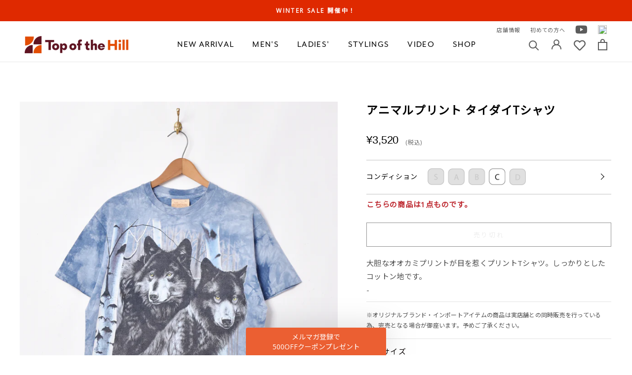

--- FILE ---
content_type: text/html; charset=utf-8
request_url: https://topofthehill.jp/products/bju02t-097
body_size: 54523
content:
<!doctype html>

<html class="no-js" lang="ja">
  <head>
    <meta charset="utf-8"> 
    <meta http-equiv="X-UA-Compatible" content="IE=edge,chrome=1">
    <meta name="viewport" content="width=device-width, initial-scale=1.0, height=device-height, minimum-scale=1.0, maximum-scale=1.0">
    <meta name="theme-color" content="">
    <meta name="format-detection" content="telephone=no">
    <meta name="google-site-verification" content="Ggj4LOYgNQ_uEIoCiVuwA6hqIopl0525ssfpFlunGvM" />
    <title>
      アニマルプリント タイダイTシャツ &ndash; 古着屋Top of the Hillのネット通販サイト
    </title><meta name="description" content="大胆なオオカミプリントが目を惹くプリントTシャツ。しっかりとしたコットン地です。 -"><link rel="canonical" href="https://topofthehill.jp/products/bju02t-097"><link rel="shortcut icon" href="//topofthehill.jp/cdn/shop/files/1_2x-8_fcaf1990-6a59-4e12-8061-ee79278a3c04_96x.png?v=1615263452" type="image/png"><meta property="og:type" content="product">
  <meta property="og:title" content="アニマルプリント タイダイTシャツ"><meta property="og:image" content="http://topofthehill.jp/cdn/shop/products/C03_5315.jpg?v=1623643614">
    <meta property="og:image:secure_url" content="https://topofthehill.jp/cdn/shop/products/C03_5315.jpg?v=1623643614">
    <meta property="og:image:width" content="1875">
    <meta property="og:image:height" content="2498"><meta property="product:price:amount" content="3,520">
  <meta property="product:price:currency" content="JPY"><meta property="og:description" content="大胆なオオカミプリントが目を惹くプリントTシャツ。しっかりとしたコットン地です。 -"><meta property="og:url" content="https://topofthehill.jp/products/bju02t-097">
<meta property="og:site_name" content="Top of the Hill"><meta name="twitter:card" content="summary_large_image"><meta name="twitter:title" content="アニマルプリント タイダイTシャツ">
  <meta name="twitter:description" content="大胆なオオカミプリントが目を惹くプリントTシャツ。しっかりとしたコットン地です。
-">
  <meta name="twitter:image" content="https://topofthehill.jp/cdn/shop/products/C03_5315_600x600_crop_center.jpg?v=1623643614">
    <style>
  @font-face {
  font-family: Jost;
  font-weight: 400;
  font-style: normal;
  font-display: fallback;
  src: url("//topofthehill.jp/cdn/fonts/jost/jost_n4.d47a1b6347ce4a4c9f437608011273009d91f2b7.woff2") format("woff2"),
       url("//topofthehill.jp/cdn/fonts/jost/jost_n4.791c46290e672b3f85c3d1c651ef2efa3819eadd.woff") format("woff");
}

  @font-face {
  font-family: Poppins;
  font-weight: 300;
  font-style: normal;
  font-display: fallback;
  src: url("//topofthehill.jp/cdn/fonts/poppins/poppins_n3.05f58335c3209cce17da4f1f1ab324ebe2982441.woff2") format("woff2"),
       url("//topofthehill.jp/cdn/fonts/poppins/poppins_n3.6971368e1f131d2c8ff8e3a44a36b577fdda3ff5.woff") format("woff");
}


  @font-face {
  font-family: Poppins;
  font-weight: 400;
  font-style: normal;
  font-display: fallback;
  src: url("//topofthehill.jp/cdn/fonts/poppins/poppins_n4.0ba78fa5af9b0e1a374041b3ceaadf0a43b41362.woff2") format("woff2"),
       url("//topofthehill.jp/cdn/fonts/poppins/poppins_n4.214741a72ff2596839fc9760ee7a770386cf16ca.woff") format("woff");
}

  @font-face {
  font-family: Poppins;
  font-weight: 300;
  font-style: italic;
  font-display: fallback;
  src: url("//topofthehill.jp/cdn/fonts/poppins/poppins_i3.8536b4423050219f608e17f134fe9ea3b01ed890.woff2") format("woff2"),
       url("//topofthehill.jp/cdn/fonts/poppins/poppins_i3.0f4433ada196bcabf726ed78f8e37e0995762f7f.woff") format("woff");
}

  @font-face {
  font-family: Poppins;
  font-weight: 400;
  font-style: italic;
  font-display: fallback;
  src: url("//topofthehill.jp/cdn/fonts/poppins/poppins_i4.846ad1e22474f856bd6b81ba4585a60799a9f5d2.woff2") format("woff2"),
       url("//topofthehill.jp/cdn/fonts/poppins/poppins_i4.56b43284e8b52fc64c1fd271f289a39e8477e9ec.woff") format("woff");
}


  :root {
    --heading-font-family : Jost, sans-serif;
    --heading-font-weight : 400;
    --heading-font-style  : normal;

    --text-font-family : Poppins, sans-serif;
    --text-font-weight : 300;
    --text-font-style  : normal;

    --base-text-font-size   : 15px;
    --default-text-font-size: 14px;--background          : #ffffff;
    --background-rgb      : 255, 255, 255;
    --light-background    : #ffffff;
    --light-background-rgb: 255, 255, 255;
    --heading-color       : #5c5c5c;
    --text-color          : #5c5c5c;
    --text-color-rgb      : 92, 92, 92;
    --text-color-light    : #939393;
    --text-color-light-rgb: 147, 147, 147;
    --link-color          : #323232;
    --link-color-rgb      : 50, 50, 50;
    --border-color        : #e7e7e7;
    --border-color-rgb    : 231, 231, 231;

    --button-background    : #5c5c5c;
    --button-background-rgb: 92, 92, 92;
    --button-text-color    : #ffffff;

    --header-background       : #ffffff;
    --header-heading-color    : #5c5c5c;
    --header-light-text-color : #939393;
    --header-border-color     : #e7e7e7;

    --footer-background    : #ffffff;
    --footer-text-color    : #939393;
    --footer-heading-color : #5c5c5c;
    --footer-border-color  : #efefef;

    --navigation-background      : #ffffff;
    --navigation-background-rgb  : 255, 255, 255;
    --navigation-text-color      : #5c5c5c;
    --navigation-text-color-light: rgba(92, 92, 92, 0.5);
    --navigation-border-color    : rgba(92, 92, 92, 0.25);

    --newsletter-popup-background     : #ffffff;
    --newsletter-popup-text-color     : #1c1b1b;
    --newsletter-popup-text-color-rgb : 28, 27, 27;

    --secondary-elements-background       : #5c5c5c;
    --secondary-elements-background-rgb   : 92, 92, 92;
    --secondary-elements-text-color       : #ffffff;
    --secondary-elements-text-color-light : rgba(255, 255, 255, 0.5);
    --secondary-elements-border-color     : rgba(255, 255, 255, 0.25);

    --product-sale-price-color    : #f94c43;
    --product-sale-price-color-rgb: 249, 76, 67;

    /* Products */

    --horizontal-spacing-four-products-per-row: 20px;
        --horizontal-spacing-two-products-per-row : 20px;

    --vertical-spacing-four-products-per-row: 60px;
        --vertical-spacing-two-products-per-row : 75px;

    /* Animation */
    --drawer-transition-timing: cubic-bezier(0.645, 0.045, 0.355, 1);
    --header-base-height: 80px; /* We set a default for browsers that do not support CSS variables */

    /* Cursors */
    --cursor-zoom-in-svg    : url(//topofthehill.jp/cdn/shop/t/214/assets/cursor-zoom-in.svg?v=122378749701556440601760764107);
    --cursor-zoom-in-2x-svg : url(//topofthehill.jp/cdn/shop/t/214/assets/cursor-zoom-in-2x.svg?v=50835523267676239671760764107);
  }
</style>

<script>
  // IE11 does not have support for CSS variables, so we have to polyfill them
  if (!(((window || {}).CSS || {}).supports && window.CSS.supports('(--a: 0)'))) {
    const script = document.createElement('script');
    script.type = 'text/javascript';
    script.src = 'https://cdn.jsdelivr.net/npm/css-vars-ponyfill@2';
    script.onload = function() {
      cssVars({});
    };

    document.getElementsByTagName('head')[0].appendChild(script);
  }
</script>

    <script>window.performance && window.performance.mark && window.performance.mark('shopify.content_for_header.start');</script><meta name="google-site-verification" content="rMxbmauT3nblNZCnMw2RjDUnSS64rrtKQWk-nsy9cY4">
<meta id="shopify-digital-wallet" name="shopify-digital-wallet" content="/50830246052/digital_wallets/dialog">
<meta name="shopify-checkout-api-token" content="55966e0e97e4dad74be92c1faed36a5e">
<link rel="alternate" type="application/json+oembed" href="https://topofthehill.jp/products/bju02t-097.oembed">
<script async="async" src="/checkouts/internal/preloads.js?locale=ja-JP"></script>
<link rel="preconnect" href="https://shop.app" crossorigin="anonymous">
<script async="async" src="https://shop.app/checkouts/internal/preloads.js?locale=ja-JP&shop_id=50830246052" crossorigin="anonymous"></script>
<script id="apple-pay-shop-capabilities" type="application/json">{"shopId":50830246052,"countryCode":"JP","currencyCode":"JPY","merchantCapabilities":["supports3DS"],"merchantId":"gid:\/\/shopify\/Shop\/50830246052","merchantName":"Top of the Hill","requiredBillingContactFields":["postalAddress","email","phone"],"requiredShippingContactFields":["postalAddress","email","phone"],"shippingType":"shipping","supportedNetworks":["visa","masterCard","amex","jcb","discover"],"total":{"type":"pending","label":"Top of the Hill","amount":"1.00"},"shopifyPaymentsEnabled":true,"supportsSubscriptions":true}</script>
<script id="shopify-features" type="application/json">{"accessToken":"55966e0e97e4dad74be92c1faed36a5e","betas":["rich-media-storefront-analytics"],"domain":"topofthehill.jp","predictiveSearch":false,"shopId":50830246052,"locale":"ja"}</script>
<script>var Shopify = Shopify || {};
Shopify.shop = "topofthehilljp.myshopify.com";
Shopify.locale = "ja";
Shopify.currency = {"active":"JPY","rate":"1.0"};
Shopify.country = "JP";
Shopify.theme = {"name":"shopify-topofthehilljp\/main20251018","id":153491341557,"schema_name":"Prestige","schema_version":"4.12.2","theme_store_id":null,"role":"main"};
Shopify.theme.handle = "null";
Shopify.theme.style = {"id":null,"handle":null};
Shopify.cdnHost = "topofthehill.jp/cdn";
Shopify.routes = Shopify.routes || {};
Shopify.routes.root = "/";</script>
<script type="module">!function(o){(o.Shopify=o.Shopify||{}).modules=!0}(window);</script>
<script>!function(o){function n(){var o=[];function n(){o.push(Array.prototype.slice.apply(arguments))}return n.q=o,n}var t=o.Shopify=o.Shopify||{};t.loadFeatures=n(),t.autoloadFeatures=n()}(window);</script>
<script>
  window.ShopifyPay = window.ShopifyPay || {};
  window.ShopifyPay.apiHost = "shop.app\/pay";
  window.ShopifyPay.redirectState = null;
</script>
<script id="shop-js-analytics" type="application/json">{"pageType":"product"}</script>
<script defer="defer" async type="module" src="//topofthehill.jp/cdn/shopifycloud/shop-js/modules/v2/client.init-shop-cart-sync_CZKilf07.ja.esm.js"></script>
<script defer="defer" async type="module" src="//topofthehill.jp/cdn/shopifycloud/shop-js/modules/v2/chunk.common_rlhnONO2.esm.js"></script>
<script type="module">
  await import("//topofthehill.jp/cdn/shopifycloud/shop-js/modules/v2/client.init-shop-cart-sync_CZKilf07.ja.esm.js");
await import("//topofthehill.jp/cdn/shopifycloud/shop-js/modules/v2/chunk.common_rlhnONO2.esm.js");

  window.Shopify.SignInWithShop?.initShopCartSync?.({"fedCMEnabled":true,"windoidEnabled":true});

</script>
<script>
  window.Shopify = window.Shopify || {};
  if (!window.Shopify.featureAssets) window.Shopify.featureAssets = {};
  window.Shopify.featureAssets['shop-js'] = {"shop-cart-sync":["modules/v2/client.shop-cart-sync_BwCHLH8C.ja.esm.js","modules/v2/chunk.common_rlhnONO2.esm.js"],"init-fed-cm":["modules/v2/client.init-fed-cm_CQXj6EwP.ja.esm.js","modules/v2/chunk.common_rlhnONO2.esm.js"],"shop-button":["modules/v2/client.shop-button_B7JE2zCc.ja.esm.js","modules/v2/chunk.common_rlhnONO2.esm.js"],"init-windoid":["modules/v2/client.init-windoid_DQ9csUH7.ja.esm.js","modules/v2/chunk.common_rlhnONO2.esm.js"],"shop-cash-offers":["modules/v2/client.shop-cash-offers_DxEVlT9h.ja.esm.js","modules/v2/chunk.common_rlhnONO2.esm.js","modules/v2/chunk.modal_BI56FOb0.esm.js"],"shop-toast-manager":["modules/v2/client.shop-toast-manager_BE8_-kNb.ja.esm.js","modules/v2/chunk.common_rlhnONO2.esm.js"],"init-shop-email-lookup-coordinator":["modules/v2/client.init-shop-email-lookup-coordinator_BgbPPTAQ.ja.esm.js","modules/v2/chunk.common_rlhnONO2.esm.js"],"pay-button":["modules/v2/client.pay-button_hoKCMeMC.ja.esm.js","modules/v2/chunk.common_rlhnONO2.esm.js"],"avatar":["modules/v2/client.avatar_BTnouDA3.ja.esm.js"],"init-shop-cart-sync":["modules/v2/client.init-shop-cart-sync_CZKilf07.ja.esm.js","modules/v2/chunk.common_rlhnONO2.esm.js"],"shop-login-button":["modules/v2/client.shop-login-button_BXDQHqjj.ja.esm.js","modules/v2/chunk.common_rlhnONO2.esm.js","modules/v2/chunk.modal_BI56FOb0.esm.js"],"init-customer-accounts-sign-up":["modules/v2/client.init-customer-accounts-sign-up_C3NeUvFd.ja.esm.js","modules/v2/client.shop-login-button_BXDQHqjj.ja.esm.js","modules/v2/chunk.common_rlhnONO2.esm.js","modules/v2/chunk.modal_BI56FOb0.esm.js"],"init-shop-for-new-customer-accounts":["modules/v2/client.init-shop-for-new-customer-accounts_D-v2xi0b.ja.esm.js","modules/v2/client.shop-login-button_BXDQHqjj.ja.esm.js","modules/v2/chunk.common_rlhnONO2.esm.js","modules/v2/chunk.modal_BI56FOb0.esm.js"],"init-customer-accounts":["modules/v2/client.init-customer-accounts_Cciaq_Mb.ja.esm.js","modules/v2/client.shop-login-button_BXDQHqjj.ja.esm.js","modules/v2/chunk.common_rlhnONO2.esm.js","modules/v2/chunk.modal_BI56FOb0.esm.js"],"shop-follow-button":["modules/v2/client.shop-follow-button_CM9l58Wl.ja.esm.js","modules/v2/chunk.common_rlhnONO2.esm.js","modules/v2/chunk.modal_BI56FOb0.esm.js"],"lead-capture":["modules/v2/client.lead-capture_oVhdpGxe.ja.esm.js","modules/v2/chunk.common_rlhnONO2.esm.js","modules/v2/chunk.modal_BI56FOb0.esm.js"],"checkout-modal":["modules/v2/client.checkout-modal_BbgmKIDX.ja.esm.js","modules/v2/chunk.common_rlhnONO2.esm.js","modules/v2/chunk.modal_BI56FOb0.esm.js"],"shop-login":["modules/v2/client.shop-login_BRorRhgW.ja.esm.js","modules/v2/chunk.common_rlhnONO2.esm.js","modules/v2/chunk.modal_BI56FOb0.esm.js"],"payment-terms":["modules/v2/client.payment-terms_Ba4TR13R.ja.esm.js","modules/v2/chunk.common_rlhnONO2.esm.js","modules/v2/chunk.modal_BI56FOb0.esm.js"]};
</script>
<script>(function() {
  var isLoaded = false;
  function asyncLoad() {
    if (isLoaded) return;
    isLoaded = true;
    var urls = ["https:\/\/instafeed.nfcube.com\/cdn\/5ed72a881d51fb1c806dbe1e5d7f1360.js?shop=topofthehilljp.myshopify.com","https:\/\/static.dla.group\/dm-timer.js?shop=topofthehilljp.myshopify.com","https:\/\/cdn.rebuyengine.com\/onsite\/js\/rebuy.js?shop=topofthehilljp.myshopify.com","https:\/\/searchanise-ef84.kxcdn.com\/widgets\/shopify\/init.js?a=3C0P8O5q4A\u0026shop=topofthehilljp.myshopify.com"];
    for (var i = 0; i < urls.length; i++) {
      var s = document.createElement('script');
      s.type = 'text/javascript';
      s.async = true;
      s.src = urls[i];
      var x = document.getElementsByTagName('script')[0];
      x.parentNode.insertBefore(s, x);
    }
  };
  if(window.attachEvent) {
    window.attachEvent('onload', asyncLoad);
  } else {
    window.addEventListener('load', asyncLoad, false);
  }
})();</script>
<script id="__st">var __st={"a":50830246052,"offset":32400,"reqid":"13dbef05-88a1-4c59-8d9b-74f14ca32fdb-1769025411","pageurl":"topofthehill.jp\/products\/bju02t-097","u":"65de94c10da1","p":"product","rtyp":"product","rid":6757628444836};</script>
<script>window.ShopifyPaypalV4VisibilityTracking = true;</script>
<script id="captcha-bootstrap">!function(){'use strict';const t='contact',e='account',n='new_comment',o=[[t,t],['blogs',n],['comments',n],[t,'customer']],c=[[e,'customer_login'],[e,'guest_login'],[e,'recover_customer_password'],[e,'create_customer']],r=t=>t.map((([t,e])=>`form[action*='/${t}']:not([data-nocaptcha='true']) input[name='form_type'][value='${e}']`)).join(','),a=t=>()=>t?[...document.querySelectorAll(t)].map((t=>t.form)):[];function s(){const t=[...o],e=r(t);return a(e)}const i='password',u='form_key',d=['recaptcha-v3-token','g-recaptcha-response','h-captcha-response',i],f=()=>{try{return window.sessionStorage}catch{return}},m='__shopify_v',_=t=>t.elements[u];function p(t,e,n=!1){try{const o=window.sessionStorage,c=JSON.parse(o.getItem(e)),{data:r}=function(t){const{data:e,action:n}=t;return t[m]||n?{data:e,action:n}:{data:t,action:n}}(c);for(const[e,n]of Object.entries(r))t.elements[e]&&(t.elements[e].value=n);n&&o.removeItem(e)}catch(o){console.error('form repopulation failed',{error:o})}}const l='form_type',E='cptcha';function T(t){t.dataset[E]=!0}const w=window,h=w.document,L='Shopify',v='ce_forms',y='captcha';let A=!1;((t,e)=>{const n=(g='f06e6c50-85a8-45c8-87d0-21a2b65856fe',I='https://cdn.shopify.com/shopifycloud/storefront-forms-hcaptcha/ce_storefront_forms_captcha_hcaptcha.v1.5.2.iife.js',D={infoText:'hCaptchaによる保護',privacyText:'プライバシー',termsText:'利用規約'},(t,e,n)=>{const o=w[L][v],c=o.bindForm;if(c)return c(t,g,e,D).then(n);var r;o.q.push([[t,g,e,D],n]),r=I,A||(h.body.append(Object.assign(h.createElement('script'),{id:'captcha-provider',async:!0,src:r})),A=!0)});var g,I,D;w[L]=w[L]||{},w[L][v]=w[L][v]||{},w[L][v].q=[],w[L][y]=w[L][y]||{},w[L][y].protect=function(t,e){n(t,void 0,e),T(t)},Object.freeze(w[L][y]),function(t,e,n,w,h,L){const[v,y,A,g]=function(t,e,n){const i=e?o:[],u=t?c:[],d=[...i,...u],f=r(d),m=r(i),_=r(d.filter((([t,e])=>n.includes(e))));return[a(f),a(m),a(_),s()]}(w,h,L),I=t=>{const e=t.target;return e instanceof HTMLFormElement?e:e&&e.form},D=t=>v().includes(t);t.addEventListener('submit',(t=>{const e=I(t);if(!e)return;const n=D(e)&&!e.dataset.hcaptchaBound&&!e.dataset.recaptchaBound,o=_(e),c=g().includes(e)&&(!o||!o.value);(n||c)&&t.preventDefault(),c&&!n&&(function(t){try{if(!f())return;!function(t){const e=f();if(!e)return;const n=_(t);if(!n)return;const o=n.value;o&&e.removeItem(o)}(t);const e=Array.from(Array(32),(()=>Math.random().toString(36)[2])).join('');!function(t,e){_(t)||t.append(Object.assign(document.createElement('input'),{type:'hidden',name:u})),t.elements[u].value=e}(t,e),function(t,e){const n=f();if(!n)return;const o=[...t.querySelectorAll(`input[type='${i}']`)].map((({name:t})=>t)),c=[...d,...o],r={};for(const[a,s]of new FormData(t).entries())c.includes(a)||(r[a]=s);n.setItem(e,JSON.stringify({[m]:1,action:t.action,data:r}))}(t,e)}catch(e){console.error('failed to persist form',e)}}(e),e.submit())}));const S=(t,e)=>{t&&!t.dataset[E]&&(n(t,e.some((e=>e===t))),T(t))};for(const o of['focusin','change'])t.addEventListener(o,(t=>{const e=I(t);D(e)&&S(e,y())}));const B=e.get('form_key'),M=e.get(l),P=B&&M;t.addEventListener('DOMContentLoaded',(()=>{const t=y();if(P)for(const e of t)e.elements[l].value===M&&p(e,B);[...new Set([...A(),...v().filter((t=>'true'===t.dataset.shopifyCaptcha))])].forEach((e=>S(e,t)))}))}(h,new URLSearchParams(w.location.search),n,t,e,['guest_login'])})(!0,!0)}();</script>
<script integrity="sha256-4kQ18oKyAcykRKYeNunJcIwy7WH5gtpwJnB7kiuLZ1E=" data-source-attribution="shopify.loadfeatures" defer="defer" src="//topofthehill.jp/cdn/shopifycloud/storefront/assets/storefront/load_feature-a0a9edcb.js" crossorigin="anonymous"></script>
<script crossorigin="anonymous" defer="defer" src="//topofthehill.jp/cdn/shopifycloud/storefront/assets/shopify_pay/storefront-65b4c6d7.js?v=20250812"></script>
<script data-source-attribution="shopify.dynamic_checkout.dynamic.init">var Shopify=Shopify||{};Shopify.PaymentButton=Shopify.PaymentButton||{isStorefrontPortableWallets:!0,init:function(){window.Shopify.PaymentButton.init=function(){};var t=document.createElement("script");t.src="https://topofthehill.jp/cdn/shopifycloud/portable-wallets/latest/portable-wallets.ja.js",t.type="module",document.head.appendChild(t)}};
</script>
<script data-source-attribution="shopify.dynamic_checkout.buyer_consent">
  function portableWalletsHideBuyerConsent(e){var t=document.getElementById("shopify-buyer-consent"),n=document.getElementById("shopify-subscription-policy-button");t&&n&&(t.classList.add("hidden"),t.setAttribute("aria-hidden","true"),n.removeEventListener("click",e))}function portableWalletsShowBuyerConsent(e){var t=document.getElementById("shopify-buyer-consent"),n=document.getElementById("shopify-subscription-policy-button");t&&n&&(t.classList.remove("hidden"),t.removeAttribute("aria-hidden"),n.addEventListener("click",e))}window.Shopify?.PaymentButton&&(window.Shopify.PaymentButton.hideBuyerConsent=portableWalletsHideBuyerConsent,window.Shopify.PaymentButton.showBuyerConsent=portableWalletsShowBuyerConsent);
</script>
<script data-source-attribution="shopify.dynamic_checkout.cart.bootstrap">document.addEventListener("DOMContentLoaded",(function(){function t(){return document.querySelector("shopify-accelerated-checkout-cart, shopify-accelerated-checkout")}if(t())Shopify.PaymentButton.init();else{new MutationObserver((function(e,n){t()&&(Shopify.PaymentButton.init(),n.disconnect())})).observe(document.body,{childList:!0,subtree:!0})}}));
</script>
<link id="shopify-accelerated-checkout-styles" rel="stylesheet" media="screen" href="https://topofthehill.jp/cdn/shopifycloud/portable-wallets/latest/accelerated-checkout-backwards-compat.css" crossorigin="anonymous">
<style id="shopify-accelerated-checkout-cart">
        #shopify-buyer-consent {
  margin-top: 1em;
  display: inline-block;
  width: 100%;
}

#shopify-buyer-consent.hidden {
  display: none;
}

#shopify-subscription-policy-button {
  background: none;
  border: none;
  padding: 0;
  text-decoration: underline;
  font-size: inherit;
  cursor: pointer;
}

#shopify-subscription-policy-button::before {
  box-shadow: none;
}

      </style>

<script>window.performance && window.performance.mark && window.performance.mark('shopify.content_for_header.end');</script>

    <link rel="stylesheet" href="//topofthehill.jp/cdn/shop/t/214/assets/theme.css?v=106956270165340212551760764014">
    <link rel="stylesheet" href="//topofthehill.jp/cdn/shop/t/214/assets/custom.min.css?v=16375173392642704241760763317">
    <link rel="preconnect" href="https://fonts.gstatic.com">
    <link href="https://fonts.googleapis.com/css2?family=Noto+Sans+JP&family=Open+Sans&display=swap" rel="stylesheet">
    <link href="https://use.fontawesome.com/releases/v5.6.1/css/all.css" rel="stylesheet">
    <link href="https://use.typekit.net/vul6zuh.css" rel="stylesheet">

    <script>// This allows to expose several variables to the global scope, to be used in scripts
      window.theme = {
        pageType: "product",
        moneyFormat: "¥{{amount_no_decimals}}",
        moneyWithCurrencyFormat: "¥{{amount_no_decimals}} JPY",
        productImageSize: "natural",
        searchMode: "product,article",
        showPageTransition: false,
        showElementStaggering: true,
        showImageZooming: true
      };

      window.routes = {
        rootUrl: "\/",
        rootUrlWithoutSlash: '',
        cartUrl: "\/cart",
        cartAddUrl: "\/cart\/add",
        cartChangeUrl: "\/cart\/change",
        searchUrl: "\/search",
        productRecommendationsUrl: "\/recommendations\/products"
      };

      window.languages = {
        cartAddNote: "備考欄",
        cartEditNote: "注文メモを変更",
        productImageLoadingError: "この画像を読み込めませんでした。 ページをリロードしてください。",
        productFormAddToCart: "カートに追加する",
        productFormUnavailable: "お取り扱いできません",
        productFormSoldOut: "売り切れ",
        shippingEstimatorOneResult: "1つのオプションが利用可能：",
        shippingEstimatorMoreResults: "{{count}}つのオプションが利用可能：",
        shippingEstimatorNoResults: "配送が見つかりませんでした"
      };

      window.lazySizesConfig = {
        loadHidden: false,
        hFac: 0.5,
        expFactor: 2,
        ricTimeout: 150,
        lazyClass: 'Image--lazyLoad',
        loadingClass: 'Image--lazyLoading',
        loadedClass: 'Image--lazyLoaded'
      };

      document.documentElement.className = document.documentElement.className.replace('no-js', 'js');
      document.documentElement.style.setProperty('--window-height', window.innerHeight + 'px');

      // We do a quick detection of some features (we could use Modernizr but for so little...)
      (function() {
        document.documentElement.className += ((window.CSS && window.CSS.supports('(position: sticky) or (position: -webkit-sticky)')) ? ' supports-sticky' : ' no-supports-sticky');
        document.documentElement.className += (window.matchMedia('(-moz-touch-enabled: 1), (hover: none)')).matches ? ' no-supports-hover' : ' supports-hover';
      }());
    </script>

    <script src="//topofthehill.jp/cdn/shop/t/214/assets/lazysizes.min.js?v=174358363404432586981760764012" async></script><script src="https://polyfill-fastly.net/v3/polyfill.min.js?unknown=polyfill&features=fetch,Element.prototype.closest,Element.prototype.remove,Element.prototype.classList,Array.prototype.includes,Array.prototype.fill,Object.assign,CustomEvent,IntersectionObserver,IntersectionObserverEntry,URL" defer></script>
    <script src="//topofthehill.jp/cdn/shop/t/214/assets/libs.min.js?v=26178543184394469741760764012" defer></script>
    <script src="//topofthehill.jp/cdn/shop/t/214/assets/theme.min.js?v=3211174084529572291760764015" defer></script>
    <script src="//topofthehill.jp/cdn/shop/t/214/assets/custom.js?v=183944157590872491501760763317" defer></script>

    <script>
      (function () {
        window.onpageshow = function() {
          if (window.theme.showPageTransition) {
            var pageTransition = document.querySelector('.PageTransition');

            if (pageTransition) {
              pageTransition.style.visibility = 'visible';
              pageTransition.style.opacity = '0';
            }
          }

          // When the page is loaded from the cache, we have to reload the cart content
          document.documentElement.dispatchEvent(new CustomEvent('cart:refresh', {
            bubbles: true
          }));
        };
      })();
    </script>


    
  <script type="application/ld+json">
  {
    "@context": "http://schema.org",
    "@type": "Product",
    "offers": [{
          "@type": "Offer",
          "name": "Default Title",
          "availability":"https://schema.org/OutOfStock",
          "price": 3520.0,
          "priceCurrency": "JPY",
          "priceValidUntil": "2026-02-01","url": "/products/bju02t-097?variant=40104695660708"
        }
],
      "gtin13": "2110060032007",
      "productId": "2110060032007",
    "brand": {
      "name": "topofthehilljp"
    },
    "name": "アニマルプリント タイダイTシャツ",
    "description": "大胆なオオカミプリントが目を惹くプリントTシャツ。しっかりとしたコットン地です。\n-",
    "category": "custom",
    "url": "/products/bju02t-097",
    "sku": null,
    "image": {
      "@type": "ImageObject",
      "url": "https://topofthehill.jp/cdn/shop/products/C03_5315_1024x.jpg?v=1623643614",
      "image": "https://topofthehill.jp/cdn/shop/products/C03_5315_1024x.jpg?v=1623643614",
      "name": "アニマルプリント タイダイTシャツ",
      "width": "1024",
      "height": "1024"
    }
  }
  </script>



  <script type="application/ld+json">
  {
    "@context": "http://schema.org",
    "@type": "BreadcrumbList",
  "itemListElement": [{
      "@type": "ListItem",
      "position": 1,
      "name": "Translation missing: ja.general.breadcrumb.home",
      "item": "https://topofthehill.jp"
    },{
          "@type": "ListItem",
          "position": 2,
          "name": "アニマルプリント タイダイTシャツ",
          "item": "https://topofthehill.jp/products/bju02t-097"
        }]
  }
  </script>

  <!--Gem_Page_Header_Script-->
    


<!--End_Gem_Page_Header_Script-->
<!-- Global site tag (gtag.js) - Google Analytics -->
<script async src="https://www.googletagmanager.com/gtag/js?id=G-HJPK70LNJT"></script>
<script>
  window.dataLayer = window.dataLayer || [];
  function gtag(){dataLayer.push(arguments);}
  gtag('js', new Date());

  gtag('config', 'G-HJPK70LNJT');
  gtag('config', 'AW-10884725876'); // Google Shopping App Purchase
</script>
<!-- [start]Google dynamic remarketing -->
<script>
    gtag('event', 'page_view', {
      'send_to': 'AW-10884725876',
      'value': '3520',
      'items': [{
      'id': 'shopify_JP_6757628444836_',
        'google_business_vertical': 'retail'
      }]
    });
</script>
<!-- [/end]Google dynamic remarketing -->
    <script type="text/javascript">
    (function(c,l,a,r,i,t,y){
        c[a]=c[a]||function(){(c[a].q=c[a].q||[]).push(arguments)};
        t=l.createElement(r);t.async=1;t.src="https://www.clarity.ms/tag/"+i;
        y=l.getElementsByTagName(r)[0];y.parentNode.insertBefore(t,y);
    })(window, document, "clarity", "script", "c2v9n60r6h");
</script>


<!-- BEGIN app block: shopify://apps/klaviyo-email-marketing-sms/blocks/klaviyo-onsite-embed/2632fe16-c075-4321-a88b-50b567f42507 -->












  <script async src="https://static.klaviyo.com/onsite/js/TayRn3/klaviyo.js?company_id=TayRn3"></script>
  <script>!function(){if(!window.klaviyo){window._klOnsite=window._klOnsite||[];try{window.klaviyo=new Proxy({},{get:function(n,i){return"push"===i?function(){var n;(n=window._klOnsite).push.apply(n,arguments)}:function(){for(var n=arguments.length,o=new Array(n),w=0;w<n;w++)o[w]=arguments[w];var t="function"==typeof o[o.length-1]?o.pop():void 0,e=new Promise((function(n){window._klOnsite.push([i].concat(o,[function(i){t&&t(i),n(i)}]))}));return e}}})}catch(n){window.klaviyo=window.klaviyo||[],window.klaviyo.push=function(){var n;(n=window._klOnsite).push.apply(n,arguments)}}}}();</script>

  
    <script id="viewed_product">
      if (item == null) {
        var _learnq = _learnq || [];

        var MetafieldReviews = null
        var MetafieldYotpoRating = null
        var MetafieldYotpoCount = null
        var MetafieldLooxRating = null
        var MetafieldLooxCount = null
        var okendoProduct = null
        var okendoProductReviewCount = null
        var okendoProductReviewAverageValue = null
        try {
          // The following fields are used for Customer Hub recently viewed in order to add reviews.
          // This information is not part of __kla_viewed. Instead, it is part of __kla_viewed_reviewed_items
          MetafieldReviews = {};
          MetafieldYotpoRating = null
          MetafieldYotpoCount = null
          MetafieldLooxRating = null
          MetafieldLooxCount = null

          okendoProduct = null
          // If the okendo metafield is not legacy, it will error, which then requires the new json formatted data
          if (okendoProduct && 'error' in okendoProduct) {
            okendoProduct = null
          }
          okendoProductReviewCount = okendoProduct ? okendoProduct.reviewCount : null
          okendoProductReviewAverageValue = okendoProduct ? okendoProduct.reviewAverageValue : null
        } catch (error) {
          console.error('Error in Klaviyo onsite reviews tracking:', error);
        }

        var item = {
          Name: "アニマルプリント タイダイTシャツ",
          ProductID: 6757628444836,
          Categories: ["LADIES'","MEN'S","T シャツ（UNI）","【Animal Print】","【T-SHIRTS】","【T-Shirts】","すべてのトップス（UNI）","メンズTシャツ","メンズトップス","レディースT シャツ","レディースTシャツ","レディーストップス"],
          ImageURL: "https://topofthehill.jp/cdn/shop/products/C03_5315_grande.jpg?v=1623643614",
          URL: "https://topofthehill.jp/products/bju02t-097",
          Brand: "topofthehilljp",
          Price: "¥3,520",
          Value: "3,520",
          CompareAtPrice: "¥3,520"
        };
        _learnq.push(['track', 'Viewed Product', item]);
        _learnq.push(['trackViewedItem', {
          Title: item.Name,
          ItemId: item.ProductID,
          Categories: item.Categories,
          ImageUrl: item.ImageURL,
          Url: item.URL,
          Metadata: {
            Brand: item.Brand,
            Price: item.Price,
            Value: item.Value,
            CompareAtPrice: item.CompareAtPrice
          },
          metafields:{
            reviews: MetafieldReviews,
            yotpo:{
              rating: MetafieldYotpoRating,
              count: MetafieldYotpoCount,
            },
            loox:{
              rating: MetafieldLooxRating,
              count: MetafieldLooxCount,
            },
            okendo: {
              rating: okendoProductReviewAverageValue,
              count: okendoProductReviewCount,
            }
          }
        }]);
      }
    </script>
  




  <script>
    window.klaviyoReviewsProductDesignMode = false
  </script>







<!-- END app block --><script src="https://cdn.shopify.com/extensions/019bd93b-5aa5-76f8-a406-dac5f4b30b11/wishlist-shopify-app-635/assets/wishlistcollections.js" type="text/javascript" defer="defer"></script>
<link href="https://cdn.shopify.com/extensions/019bd93b-5aa5-76f8-a406-dac5f4b30b11/wishlist-shopify-app-635/assets/wishlistcollections.css" rel="stylesheet" type="text/css" media="all">
<script src="https://cdn.shopify.com/extensions/019bdd7a-c110-7969-8f1c-937dfc03ea8a/smile-io-272/assets/smile-loader.js" type="text/javascript" defer="defer"></script>
<link href="https://monorail-edge.shopifysvc.com" rel="dns-prefetch">
<script>(function(){if ("sendBeacon" in navigator && "performance" in window) {try {var session_token_from_headers = performance.getEntriesByType('navigation')[0].serverTiming.find(x => x.name == '_s').description;} catch {var session_token_from_headers = undefined;}var session_cookie_matches = document.cookie.match(/_shopify_s=([^;]*)/);var session_token_from_cookie = session_cookie_matches && session_cookie_matches.length === 2 ? session_cookie_matches[1] : "";var session_token = session_token_from_headers || session_token_from_cookie || "";function handle_abandonment_event(e) {var entries = performance.getEntries().filter(function(entry) {return /monorail-edge.shopifysvc.com/.test(entry.name);});if (!window.abandonment_tracked && entries.length === 0) {window.abandonment_tracked = true;var currentMs = Date.now();var navigation_start = performance.timing.navigationStart;var payload = {shop_id: 50830246052,url: window.location.href,navigation_start,duration: currentMs - navigation_start,session_token,page_type: "product"};window.navigator.sendBeacon("https://monorail-edge.shopifysvc.com/v1/produce", JSON.stringify({schema_id: "online_store_buyer_site_abandonment/1.1",payload: payload,metadata: {event_created_at_ms: currentMs,event_sent_at_ms: currentMs}}));}}window.addEventListener('pagehide', handle_abandonment_event);}}());</script>
<script id="web-pixels-manager-setup">(function e(e,d,r,n,o){if(void 0===o&&(o={}),!Boolean(null===(a=null===(i=window.Shopify)||void 0===i?void 0:i.analytics)||void 0===a?void 0:a.replayQueue)){var i,a;window.Shopify=window.Shopify||{};var t=window.Shopify;t.analytics=t.analytics||{};var s=t.analytics;s.replayQueue=[],s.publish=function(e,d,r){return s.replayQueue.push([e,d,r]),!0};try{self.performance.mark("wpm:start")}catch(e){}var l=function(){var e={modern:/Edge?\/(1{2}[4-9]|1[2-9]\d|[2-9]\d{2}|\d{4,})\.\d+(\.\d+|)|Firefox\/(1{2}[4-9]|1[2-9]\d|[2-9]\d{2}|\d{4,})\.\d+(\.\d+|)|Chrom(ium|e)\/(9{2}|\d{3,})\.\d+(\.\d+|)|(Maci|X1{2}).+ Version\/(15\.\d+|(1[6-9]|[2-9]\d|\d{3,})\.\d+)([,.]\d+|)( \(\w+\)|)( Mobile\/\w+|) Safari\/|Chrome.+OPR\/(9{2}|\d{3,})\.\d+\.\d+|(CPU[ +]OS|iPhone[ +]OS|CPU[ +]iPhone|CPU IPhone OS|CPU iPad OS)[ +]+(15[._]\d+|(1[6-9]|[2-9]\d|\d{3,})[._]\d+)([._]\d+|)|Android:?[ /-](13[3-9]|1[4-9]\d|[2-9]\d{2}|\d{4,})(\.\d+|)(\.\d+|)|Android.+Firefox\/(13[5-9]|1[4-9]\d|[2-9]\d{2}|\d{4,})\.\d+(\.\d+|)|Android.+Chrom(ium|e)\/(13[3-9]|1[4-9]\d|[2-9]\d{2}|\d{4,})\.\d+(\.\d+|)|SamsungBrowser\/([2-9]\d|\d{3,})\.\d+/,legacy:/Edge?\/(1[6-9]|[2-9]\d|\d{3,})\.\d+(\.\d+|)|Firefox\/(5[4-9]|[6-9]\d|\d{3,})\.\d+(\.\d+|)|Chrom(ium|e)\/(5[1-9]|[6-9]\d|\d{3,})\.\d+(\.\d+|)([\d.]+$|.*Safari\/(?![\d.]+ Edge\/[\d.]+$))|(Maci|X1{2}).+ Version\/(10\.\d+|(1[1-9]|[2-9]\d|\d{3,})\.\d+)([,.]\d+|)( \(\w+\)|)( Mobile\/\w+|) Safari\/|Chrome.+OPR\/(3[89]|[4-9]\d|\d{3,})\.\d+\.\d+|(CPU[ +]OS|iPhone[ +]OS|CPU[ +]iPhone|CPU IPhone OS|CPU iPad OS)[ +]+(10[._]\d+|(1[1-9]|[2-9]\d|\d{3,})[._]\d+)([._]\d+|)|Android:?[ /-](13[3-9]|1[4-9]\d|[2-9]\d{2}|\d{4,})(\.\d+|)(\.\d+|)|Mobile Safari.+OPR\/([89]\d|\d{3,})\.\d+\.\d+|Android.+Firefox\/(13[5-9]|1[4-9]\d|[2-9]\d{2}|\d{4,})\.\d+(\.\d+|)|Android.+Chrom(ium|e)\/(13[3-9]|1[4-9]\d|[2-9]\d{2}|\d{4,})\.\d+(\.\d+|)|Android.+(UC? ?Browser|UCWEB|U3)[ /]?(15\.([5-9]|\d{2,})|(1[6-9]|[2-9]\d|\d{3,})\.\d+)\.\d+|SamsungBrowser\/(5\.\d+|([6-9]|\d{2,})\.\d+)|Android.+MQ{2}Browser\/(14(\.(9|\d{2,})|)|(1[5-9]|[2-9]\d|\d{3,})(\.\d+|))(\.\d+|)|K[Aa][Ii]OS\/(3\.\d+|([4-9]|\d{2,})\.\d+)(\.\d+|)/},d=e.modern,r=e.legacy,n=navigator.userAgent;return n.match(d)?"modern":n.match(r)?"legacy":"unknown"}(),u="modern"===l?"modern":"legacy",c=(null!=n?n:{modern:"",legacy:""})[u],f=function(e){return[e.baseUrl,"/wpm","/b",e.hashVersion,"modern"===e.buildTarget?"m":"l",".js"].join("")}({baseUrl:d,hashVersion:r,buildTarget:u}),m=function(e){var d=e.version,r=e.bundleTarget,n=e.surface,o=e.pageUrl,i=e.monorailEndpoint;return{emit:function(e){var a=e.status,t=e.errorMsg,s=(new Date).getTime(),l=JSON.stringify({metadata:{event_sent_at_ms:s},events:[{schema_id:"web_pixels_manager_load/3.1",payload:{version:d,bundle_target:r,page_url:o,status:a,surface:n,error_msg:t},metadata:{event_created_at_ms:s}}]});if(!i)return console&&console.warn&&console.warn("[Web Pixels Manager] No Monorail endpoint provided, skipping logging."),!1;try{return self.navigator.sendBeacon.bind(self.navigator)(i,l)}catch(e){}var u=new XMLHttpRequest;try{return u.open("POST",i,!0),u.setRequestHeader("Content-Type","text/plain"),u.send(l),!0}catch(e){return console&&console.warn&&console.warn("[Web Pixels Manager] Got an unhandled error while logging to Monorail."),!1}}}}({version:r,bundleTarget:l,surface:e.surface,pageUrl:self.location.href,monorailEndpoint:e.monorailEndpoint});try{o.browserTarget=l,function(e){var d=e.src,r=e.async,n=void 0===r||r,o=e.onload,i=e.onerror,a=e.sri,t=e.scriptDataAttributes,s=void 0===t?{}:t,l=document.createElement("script"),u=document.querySelector("head"),c=document.querySelector("body");if(l.async=n,l.src=d,a&&(l.integrity=a,l.crossOrigin="anonymous"),s)for(var f in s)if(Object.prototype.hasOwnProperty.call(s,f))try{l.dataset[f]=s[f]}catch(e){}if(o&&l.addEventListener("load",o),i&&l.addEventListener("error",i),u)u.appendChild(l);else{if(!c)throw new Error("Did not find a head or body element to append the script");c.appendChild(l)}}({src:f,async:!0,onload:function(){if(!function(){var e,d;return Boolean(null===(d=null===(e=window.Shopify)||void 0===e?void 0:e.analytics)||void 0===d?void 0:d.initialized)}()){var d=window.webPixelsManager.init(e)||void 0;if(d){var r=window.Shopify.analytics;r.replayQueue.forEach((function(e){var r=e[0],n=e[1],o=e[2];d.publishCustomEvent(r,n,o)})),r.replayQueue=[],r.publish=d.publishCustomEvent,r.visitor=d.visitor,r.initialized=!0}}},onerror:function(){return m.emit({status:"failed",errorMsg:"".concat(f," has failed to load")})},sri:function(e){var d=/^sha384-[A-Za-z0-9+/=]+$/;return"string"==typeof e&&d.test(e)}(c)?c:"",scriptDataAttributes:o}),m.emit({status:"loading"})}catch(e){m.emit({status:"failed",errorMsg:(null==e?void 0:e.message)||"Unknown error"})}}})({shopId: 50830246052,storefrontBaseUrl: "https://topofthehill.jp",extensionsBaseUrl: "https://extensions.shopifycdn.com/cdn/shopifycloud/web-pixels-manager",monorailEndpoint: "https://monorail-edge.shopifysvc.com/unstable/produce_batch",surface: "storefront-renderer",enabledBetaFlags: ["2dca8a86"],webPixelsConfigList: [{"id":"1691517173","configuration":"{\"accountID\":\"TayRn3\",\"webPixelConfig\":\"eyJlbmFibGVBZGRlZFRvQ2FydEV2ZW50cyI6IHRydWV9\"}","eventPayloadVersion":"v1","runtimeContext":"STRICT","scriptVersion":"524f6c1ee37bacdca7657a665bdca589","type":"APP","apiClientId":123074,"privacyPurposes":["ANALYTICS","MARKETING"],"dataSharingAdjustments":{"protectedCustomerApprovalScopes":["read_customer_address","read_customer_email","read_customer_name","read_customer_personal_data","read_customer_phone"]}},{"id":"982909173","configuration":"{\"swymApiEndpoint\":\"https:\/\/swymstore-v3free-01.swymrelay.com\",\"swymTier\":\"v3free-01\"}","eventPayloadVersion":"v1","runtimeContext":"STRICT","scriptVersion":"5b6f6917e306bc7f24523662663331c0","type":"APP","apiClientId":1350849,"privacyPurposes":["ANALYTICS","MARKETING","PREFERENCES"],"dataSharingAdjustments":{"protectedCustomerApprovalScopes":["read_customer_email","read_customer_name","read_customer_personal_data","read_customer_phone"]}},{"id":"580387061","configuration":"{\"apiKey\":\"3C0P8O5q4A\", \"host\":\"searchserverapi.com\"}","eventPayloadVersion":"v1","runtimeContext":"STRICT","scriptVersion":"5559ea45e47b67d15b30b79e7c6719da","type":"APP","apiClientId":578825,"privacyPurposes":["ANALYTICS"],"dataSharingAdjustments":{"protectedCustomerApprovalScopes":["read_customer_personal_data"]}},{"id":"512983285","configuration":"{\"config\":\"{\\\"pixel_id\\\":\\\"AW-10884725876\\\",\\\"target_country\\\":\\\"JP\\\",\\\"gtag_events\\\":[{\\\"type\\\":\\\"search\\\",\\\"action_label\\\":\\\"AW-10884725876\\\/Y_CQCN_v28kDEPT4nsYo\\\"},{\\\"type\\\":\\\"begin_checkout\\\",\\\"action_label\\\":\\\"AW-10884725876\\\/1LWFCNzv28kDEPT4nsYo\\\"},{\\\"type\\\":\\\"view_item\\\",\\\"action_label\\\":[\\\"AW-10884725876\\\/A-JrCNbv28kDEPT4nsYo\\\",\\\"MC-25ETMLSQL4\\\"]},{\\\"type\\\":\\\"purchase\\\",\\\"action_label\\\":[\\\"AW-10884725876\\\/ol-FCNPv28kDEPT4nsYo\\\",\\\"MC-25ETMLSQL4\\\"]},{\\\"type\\\":\\\"page_view\\\",\\\"action_label\\\":[\\\"AW-10884725876\\\/3AJACNDv28kDEPT4nsYo\\\",\\\"MC-25ETMLSQL4\\\"]},{\\\"type\\\":\\\"add_payment_info\\\",\\\"action_label\\\":\\\"AW-10884725876\\\/4rnFCOLv28kDEPT4nsYo\\\"},{\\\"type\\\":\\\"add_to_cart\\\",\\\"action_label\\\":\\\"AW-10884725876\\\/MBibCNnv28kDEPT4nsYo\\\"}],\\\"enable_monitoring_mode\\\":false}\"}","eventPayloadVersion":"v1","runtimeContext":"OPEN","scriptVersion":"b2a88bafab3e21179ed38636efcd8a93","type":"APP","apiClientId":1780363,"privacyPurposes":[],"dataSharingAdjustments":{"protectedCustomerApprovalScopes":["read_customer_address","read_customer_email","read_customer_name","read_customer_personal_data","read_customer_phone"]}},{"id":"193429749","configuration":"{\"pixel_id\":\"260657842228659\",\"pixel_type\":\"facebook_pixel\",\"metaapp_system_user_token\":\"-\"}","eventPayloadVersion":"v1","runtimeContext":"OPEN","scriptVersion":"ca16bc87fe92b6042fbaa3acc2fbdaa6","type":"APP","apiClientId":2329312,"privacyPurposes":["ANALYTICS","MARKETING","SALE_OF_DATA"],"dataSharingAdjustments":{"protectedCustomerApprovalScopes":["read_customer_address","read_customer_email","read_customer_name","read_customer_personal_data","read_customer_phone"]}},{"id":"shopify-app-pixel","configuration":"{}","eventPayloadVersion":"v1","runtimeContext":"STRICT","scriptVersion":"0450","apiClientId":"shopify-pixel","type":"APP","privacyPurposes":["ANALYTICS","MARKETING"]},{"id":"shopify-custom-pixel","eventPayloadVersion":"v1","runtimeContext":"LAX","scriptVersion":"0450","apiClientId":"shopify-pixel","type":"CUSTOM","privacyPurposes":["ANALYTICS","MARKETING"]}],isMerchantRequest: false,initData: {"shop":{"name":"Top of the Hill","paymentSettings":{"currencyCode":"JPY"},"myshopifyDomain":"topofthehilljp.myshopify.com","countryCode":"JP","storefrontUrl":"https:\/\/topofthehill.jp"},"customer":null,"cart":null,"checkout":null,"productVariants":[{"price":{"amount":3520.0,"currencyCode":"JPY"},"product":{"title":"アニマルプリント タイダイTシャツ","vendor":"topofthehilljp","id":"6757628444836","untranslatedTitle":"アニマルプリント タイダイTシャツ","url":"\/products\/bju02t-097","type":"custom"},"id":"40104695660708","image":{"src":"\/\/topofthehill.jp\/cdn\/shop\/products\/C03_5315.jpg?v=1623643614"},"sku":null,"title":"Default Title","untranslatedTitle":"Default Title"}],"purchasingCompany":null},},"https://topofthehill.jp/cdn","fcfee988w5aeb613cpc8e4bc33m6693e112",{"modern":"","legacy":""},{"shopId":"50830246052","storefrontBaseUrl":"https:\/\/topofthehill.jp","extensionBaseUrl":"https:\/\/extensions.shopifycdn.com\/cdn\/shopifycloud\/web-pixels-manager","surface":"storefront-renderer","enabledBetaFlags":"[\"2dca8a86\"]","isMerchantRequest":"false","hashVersion":"fcfee988w5aeb613cpc8e4bc33m6693e112","publish":"custom","events":"[[\"page_viewed\",{}],[\"product_viewed\",{\"productVariant\":{\"price\":{\"amount\":3520.0,\"currencyCode\":\"JPY\"},\"product\":{\"title\":\"アニマルプリント タイダイTシャツ\",\"vendor\":\"topofthehilljp\",\"id\":\"6757628444836\",\"untranslatedTitle\":\"アニマルプリント タイダイTシャツ\",\"url\":\"\/products\/bju02t-097\",\"type\":\"custom\"},\"id\":\"40104695660708\",\"image\":{\"src\":\"\/\/topofthehill.jp\/cdn\/shop\/products\/C03_5315.jpg?v=1623643614\"},\"sku\":null,\"title\":\"Default Title\",\"untranslatedTitle\":\"Default Title\"}}]]"});</script><script>
  window.ShopifyAnalytics = window.ShopifyAnalytics || {};
  window.ShopifyAnalytics.meta = window.ShopifyAnalytics.meta || {};
  window.ShopifyAnalytics.meta.currency = 'JPY';
  var meta = {"product":{"id":6757628444836,"gid":"gid:\/\/shopify\/Product\/6757628444836","vendor":"topofthehilljp","type":"custom","handle":"bju02t-097","variants":[{"id":40104695660708,"price":352000,"name":"アニマルプリント タイダイTシャツ","public_title":null,"sku":null}],"remote":false},"page":{"pageType":"product","resourceType":"product","resourceId":6757628444836,"requestId":"13dbef05-88a1-4c59-8d9b-74f14ca32fdb-1769025411"}};
  for (var attr in meta) {
    window.ShopifyAnalytics.meta[attr] = meta[attr];
  }
</script>
<script class="analytics">
  (function () {
    var customDocumentWrite = function(content) {
      var jquery = null;

      if (window.jQuery) {
        jquery = window.jQuery;
      } else if (window.Checkout && window.Checkout.$) {
        jquery = window.Checkout.$;
      }

      if (jquery) {
        jquery('body').append(content);
      }
    };

    var hasLoggedConversion = function(token) {
      if (token) {
        return document.cookie.indexOf('loggedConversion=' + token) !== -1;
      }
      return false;
    }

    var setCookieIfConversion = function(token) {
      if (token) {
        var twoMonthsFromNow = new Date(Date.now());
        twoMonthsFromNow.setMonth(twoMonthsFromNow.getMonth() + 2);

        document.cookie = 'loggedConversion=' + token + '; expires=' + twoMonthsFromNow;
      }
    }

    var trekkie = window.ShopifyAnalytics.lib = window.trekkie = window.trekkie || [];
    if (trekkie.integrations) {
      return;
    }
    trekkie.methods = [
      'identify',
      'page',
      'ready',
      'track',
      'trackForm',
      'trackLink'
    ];
    trekkie.factory = function(method) {
      return function() {
        var args = Array.prototype.slice.call(arguments);
        args.unshift(method);
        trekkie.push(args);
        return trekkie;
      };
    };
    for (var i = 0; i < trekkie.methods.length; i++) {
      var key = trekkie.methods[i];
      trekkie[key] = trekkie.factory(key);
    }
    trekkie.load = function(config) {
      trekkie.config = config || {};
      trekkie.config.initialDocumentCookie = document.cookie;
      var first = document.getElementsByTagName('script')[0];
      var script = document.createElement('script');
      script.type = 'text/javascript';
      script.onerror = function(e) {
        var scriptFallback = document.createElement('script');
        scriptFallback.type = 'text/javascript';
        scriptFallback.onerror = function(error) {
                var Monorail = {
      produce: function produce(monorailDomain, schemaId, payload) {
        var currentMs = new Date().getTime();
        var event = {
          schema_id: schemaId,
          payload: payload,
          metadata: {
            event_created_at_ms: currentMs,
            event_sent_at_ms: currentMs
          }
        };
        return Monorail.sendRequest("https://" + monorailDomain + "/v1/produce", JSON.stringify(event));
      },
      sendRequest: function sendRequest(endpointUrl, payload) {
        // Try the sendBeacon API
        if (window && window.navigator && typeof window.navigator.sendBeacon === 'function' && typeof window.Blob === 'function' && !Monorail.isIos12()) {
          var blobData = new window.Blob([payload], {
            type: 'text/plain'
          });

          if (window.navigator.sendBeacon(endpointUrl, blobData)) {
            return true;
          } // sendBeacon was not successful

        } // XHR beacon

        var xhr = new XMLHttpRequest();

        try {
          xhr.open('POST', endpointUrl);
          xhr.setRequestHeader('Content-Type', 'text/plain');
          xhr.send(payload);
        } catch (e) {
          console.log(e);
        }

        return false;
      },
      isIos12: function isIos12() {
        return window.navigator.userAgent.lastIndexOf('iPhone; CPU iPhone OS 12_') !== -1 || window.navigator.userAgent.lastIndexOf('iPad; CPU OS 12_') !== -1;
      }
    };
    Monorail.produce('monorail-edge.shopifysvc.com',
      'trekkie_storefront_load_errors/1.1',
      {shop_id: 50830246052,
      theme_id: 153491341557,
      app_name: "storefront",
      context_url: window.location.href,
      source_url: "//topofthehill.jp/cdn/s/trekkie.storefront.cd680fe47e6c39ca5d5df5f0a32d569bc48c0f27.min.js"});

        };
        scriptFallback.async = true;
        scriptFallback.src = '//topofthehill.jp/cdn/s/trekkie.storefront.cd680fe47e6c39ca5d5df5f0a32d569bc48c0f27.min.js';
        first.parentNode.insertBefore(scriptFallback, first);
      };
      script.async = true;
      script.src = '//topofthehill.jp/cdn/s/trekkie.storefront.cd680fe47e6c39ca5d5df5f0a32d569bc48c0f27.min.js';
      first.parentNode.insertBefore(script, first);
    };
    trekkie.load(
      {"Trekkie":{"appName":"storefront","development":false,"defaultAttributes":{"shopId":50830246052,"isMerchantRequest":null,"themeId":153491341557,"themeCityHash":"2676268049818905201","contentLanguage":"ja","currency":"JPY","eventMetadataId":"175ab240-15a0-4d4e-97db-4b1b400b297d"},"isServerSideCookieWritingEnabled":true,"monorailRegion":"shop_domain","enabledBetaFlags":["65f19447"]},"Session Attribution":{},"S2S":{"facebookCapiEnabled":true,"source":"trekkie-storefront-renderer","apiClientId":580111}}
    );

    var loaded = false;
    trekkie.ready(function() {
      if (loaded) return;
      loaded = true;

      window.ShopifyAnalytics.lib = window.trekkie;

      var originalDocumentWrite = document.write;
      document.write = customDocumentWrite;
      try { window.ShopifyAnalytics.merchantGoogleAnalytics.call(this); } catch(error) {};
      document.write = originalDocumentWrite;

      window.ShopifyAnalytics.lib.page(null,{"pageType":"product","resourceType":"product","resourceId":6757628444836,"requestId":"13dbef05-88a1-4c59-8d9b-74f14ca32fdb-1769025411","shopifyEmitted":true});

      var match = window.location.pathname.match(/checkouts\/(.+)\/(thank_you|post_purchase)/)
      var token = match? match[1]: undefined;
      if (!hasLoggedConversion(token)) {
        setCookieIfConversion(token);
        window.ShopifyAnalytics.lib.track("Viewed Product",{"currency":"JPY","variantId":40104695660708,"productId":6757628444836,"productGid":"gid:\/\/shopify\/Product\/6757628444836","name":"アニマルプリント タイダイTシャツ","price":"3520","sku":null,"brand":"topofthehilljp","variant":null,"category":"custom","nonInteraction":true,"remote":false},undefined,undefined,{"shopifyEmitted":true});
      window.ShopifyAnalytics.lib.track("monorail:\/\/trekkie_storefront_viewed_product\/1.1",{"currency":"JPY","variantId":40104695660708,"productId":6757628444836,"productGid":"gid:\/\/shopify\/Product\/6757628444836","name":"アニマルプリント タイダイTシャツ","price":"3520","sku":null,"brand":"topofthehilljp","variant":null,"category":"custom","nonInteraction":true,"remote":false,"referer":"https:\/\/topofthehill.jp\/products\/bju02t-097"});
      }
    });


        var eventsListenerScript = document.createElement('script');
        eventsListenerScript.async = true;
        eventsListenerScript.src = "//topofthehill.jp/cdn/shopifycloud/storefront/assets/shop_events_listener-3da45d37.js";
        document.getElementsByTagName('head')[0].appendChild(eventsListenerScript);

})();</script>
  <script>
  if (!window.ga || (window.ga && typeof window.ga !== 'function')) {
    window.ga = function ga() {
      (window.ga.q = window.ga.q || []).push(arguments);
      if (window.Shopify && window.Shopify.analytics && typeof window.Shopify.analytics.publish === 'function') {
        window.Shopify.analytics.publish("ga_stub_called", {}, {sendTo: "google_osp_migration"});
      }
      console.error("Shopify's Google Analytics stub called with:", Array.from(arguments), "\nSee https://help.shopify.com/manual/promoting-marketing/pixels/pixel-migration#google for more information.");
    };
    if (window.Shopify && window.Shopify.analytics && typeof window.Shopify.analytics.publish === 'function') {
      window.Shopify.analytics.publish("ga_stub_initialized", {}, {sendTo: "google_osp_migration"});
    }
  }
</script>
<script
  defer
  src="https://topofthehill.jp/cdn/shopifycloud/perf-kit/shopify-perf-kit-3.0.4.min.js"
  data-application="storefront-renderer"
  data-shop-id="50830246052"
  data-render-region="gcp-us-central1"
  data-page-type="product"
  data-theme-instance-id="153491341557"
  data-theme-name="Prestige"
  data-theme-version="4.12.2"
  data-monorail-region="shop_domain"
  data-resource-timing-sampling-rate="10"
  data-shs="true"
  data-shs-beacon="true"
  data-shs-export-with-fetch="true"
  data-shs-logs-sample-rate="1"
  data-shs-beacon-endpoint="https://topofthehill.jp/api/collect"
></script>
</head><body class="prestige--v4 features--heading-large features--heading-uppercase features--show-image-zooming features--show-element-staggering  template-product">
    <a class="PageSkipLink u-visually-hidden" href="#main">スキップしてコンテンツに移動する</a>
    <span class="LoadingBar"></span>
    <div class="PageOverlay"></div><div id="shopify-section-popup" class="shopify-section"></div>
    <div id="shopify-section-sidebar-menu" class="shopify-section"><section id="sidebar-menu" class="SidebarMenu Drawer Drawer--small Drawer--fromLeft" aria-hidden="true" data-section-id="sidebar-menu" data-section-type="sidebar-menu">
    
<header class="Drawer__Header" data-drawer-animated-left>
    <div class="Drawer__Header_logo"><a href="https://topofthehill.jp/"><img src="https://cdn.shopify.com/s/files/1/0508/3024/6052/files/3_4x_0013f0e0-e941-429f-a253-33729a3b4e0f_210x.png"></a></div>
      <button class="Drawer__Close Icon-Wrapper--clickable" data-action="close-drawer" data-drawer-id="sidebar-menu" aria-label="メニューをを閉じる"><svg class="Icon Icon--close" role="presentation" viewBox="0 0 16 14">
      <path d="M15 0L1 14m14 0L1 0" stroke="currentColor" fill="none" fill-rule="evenodd"></path>
    </svg></button>
</header>

            
  

<div class="Drawer__Content">
<div class="Drawer__Main" data-drawer-animated-left data-scrollable>
  
<div class="iconBox1">
    <a href="https://topofthehill.jp/account">
<div class="iconBox1in">
<img src="https://tt-inter.com/thi/icon-account.svg" class="sideMicon1"><br>
アカウント
</div>
    </a>
    <a href="https://topofthehill.jp/pages/swym-wishlist">
<div class="iconBox1in">
<img src="https://tt-inter.com/thi/icon-heart.svg" class="sideMicon1"><br>
お気に入り
</div>
    </a>
    <a href="https://topofthehill.jp/cart">
<div class="iconBox1in">
<img src="https://tt-inter.com/thi/icon-bag.svg" class="sideMicon1"><br>
バッグ
</div>
    </a>
    <a href="https://topofthehill.jp/pages/about-us">
<div class="iconBox1in">
<img src="https://tt-inter.com/thi/icon-pin.svg" class="sideMicon1"><br>
店舗
</div>
    </a>
</div>
<div class="linebox">
</div>
    
    
<div class="iconBox2">
    <a href="https://topofthehill.jp/pages/instagram">
<div class="iconBox2in">
<img src="https://tt-inter.com/thi/icon-instagram.svg" class="sideMicon2">
</div>
    </a>
    <a onclick="location.href='https://topofthehill.jp/#tiktok'"> 
<div class="iconBox2in"  data-action="close-drawer" data-drawer-id="sidebar-menu" >
<img src="https://tt-inter.com/thi/icon-tiktok.svg" class="sideMicon2">
</div>
    </a>
    <a href="https://topofthehill.jp/pages/search-results-page?collection=video">
<div class="iconBox2in">
<img src="https://tt-inter.com/thi/icon-youtube.svg" class="sideMicon2">
</div>
    </a>
    <a href="https://twitter.com/vintage_TotH">
<div class="iconBox2in">
<img src="https://tt-inter.com/thi/icon-twitter.svg" class="sideMicon2">
</div>
    </a>
    <a href="https://topofthehill.jp/blogs/news">
<div class="iconBox2in">
<img src="https://tt-inter.com/thi/icon-blog1.svg" class="sideMicon2">
</div>
    </a>
</div>
    
<div class="linebox">
</div>
  
<div class="Drawer__Container">
            
            
            
            
          <nav class="SidebarMenu__Nav SidebarMenu__Nav--primary" aria-label="サイドメニュー"><div class="Collapsible CollapsibleDisp1"><a href="/collections/new" class="Collapsible__Button Heading Link Link--primary u-h6">NEW ARRIVAL
                    <span class="Collapsible__Plus"></span>
                  </a></div><div class="Collapsible CollapsibleDisp1"><button class="Collapsible__Button Heading u-h6" data-action="toggle-collapsible" aria-expanded="false">MEN&#39;S<span class="Collapsible__Plus"></span>
                  </button>

                  <div class="Collapsible__Inner">
                    <div class="Collapsible__Content"><div class="Collapsible"><a href="/collections/mens" class="Collapsible__Button Heading Text--subdued Link Link--primary u-h7">すべてのMEN&#39;Sアイテム</a></div><div class="Collapsible"><button class="Collapsible__Button Heading Text--subdued Link--primary u-h7" data-action="toggle-collapsible" aria-expanded="false">トップス<span class="Collapsible__Plus"></span>
                            </button>

                            <div class="Collapsible__Inner">
                              <div class="Collapsible__Content">
                                <ul class="Linklist Linklist--bordered Linklist--spacingLoose"><li class="Linklist__Item">
                                      <a href="/collections/%E3%83%A1%E3%83%B3%E3%82%BAt%E3%82%B7%E3%83%A3%E3%83%84" class="Text--subdued Link Link--primary">Tシャツ</a>
                                    </li><li class="Linklist__Item">
                                      <a href="/collections/%E3%83%A1%E3%83%B3%E3%82%BA%E5%8D%8A%E8%A2%96%E3%82%B7%E3%83%A3%E3%83%84" class="Text--subdued Link Link--primary">半袖シャツ</a>
                                    </li><li class="Linklist__Item">
                                      <a href="/collections/%E3%83%A1%E3%83%B3%E3%82%BA%E9%95%B7%E8%A2%96%E3%82%B7%E3%83%A3%E3%83%84" class="Text--subdued Link Link--primary">長袖シャツ</a>
                                    </li><li class="Linklist__Item">
                                      <a href="/collections/%E3%83%A1%E3%83%B3%E3%82%BA%E3%82%B9%E3%82%A6%E3%82%A7%E3%83%83%E3%83%88%E3%82%B7%E3%83%A3%E3%83%84-%E3%83%91%E3%83%BC%E3%82%AB%E3%83%BC" class="Text--subdued Link Link--primary">スウェット・パーカー</a>
                                    </li><li class="Linklist__Item">
                                      <a href="/collections/%E3%83%A1%E3%83%B3%E3%82%BA%E3%83%99%E3%82%B9%E3%83%88" class="Text--subdued Link Link--primary">ベスト</a>
                                    </li><li class="Linklist__Item">
                                      <a href="/collections/%E3%83%A1%E3%83%B3%E3%82%BA%E3%82%AB%E3%83%BC%E3%83%87%E3%82%A3%E3%82%AC%E3%83%B3" class="Text--subdued Link Link--primary">カーディガン</a>
                                    </li><li class="Linklist__Item">
                                      <a href="/collections/%E3%83%A1%E3%83%B3%E3%82%BA%E3%82%BB%E3%83%BC%E3%82%BF%E3%83%BC" class="Text--subdued Link Link--primary">セーター</a>
                                    </li><li class="Linklist__Item">
                                      <a href="/collections/mens-tops" class="Text--subdued Link Link--primary">すべてのトップス</a>
                                    </li></ul>
                              </div>
                            </div></div><div class="Collapsible"><button class="Collapsible__Button Heading Text--subdued Link--primary u-h7" data-action="toggle-collapsible" aria-expanded="false">ボトムス<span class="Collapsible__Plus"></span>
                            </button>

                            <div class="Collapsible__Inner">
                              <div class="Collapsible__Content">
                                <ul class="Linklist Linklist--bordered Linklist--spacingLoose"><li class="Linklist__Item">
                                      <a href="/collections/%E3%83%A1%E3%83%B3%E3%82%BA%E3%83%9F%E3%83%AA%E3%82%BF%E3%83%AA%E3%83%BC%E3%83%91%E3%83%B3%E3%83%84" class="Text--subdued Link Link--primary">ミリタリーパンツ</a>
                                    </li><li class="Linklist__Item">
                                      <a href="/collections/%E3%83%A1%E3%83%B3%E3%82%BA%E3%83%87%E4%BA%8C%E3%83%A0%E3%83%91%E3%83%B3%E3%83%84" class="Text--subdued Link Link--primary">デニムパンツ</a>
                                    </li><li class="Linklist__Item">
                                      <a href="/collections/%E3%83%A1%E3%83%B3%E3%82%BA%E3%83%AD%E3%83%B3%E3%82%B0%E3%83%91%E3%83%B3%E3%83%84" class="Text--subdued Link Link--primary">ロングパンツ</a>
                                    </li><li class="Linklist__Item">
                                      <a href="/collections/%E3%83%A1%E3%83%B3%E3%82%BA%E3%82%B7%E3%83%A7%E3%83%BC%E3%83%88%E3%83%91%E3%83%B3%E3%83%84" class="Text--subdued Link Link--primary">ショートパンツ</a>
                                    </li><li class="Linklist__Item">
                                      <a href="/collections/%E3%83%A1%E3%83%B3%E3%82%BA%E3%82%AA%E3%83%BC%E3%83%90%E3%83%BC%E3%82%AA%E3%83%BC%E3%83%AB-%E3%82%AA%E3%83%BC%E3%83%AB%E3%82%A4%E3%83%B3%E3%83%AF%E3%83%B3" class="Text--subdued Link Link--primary">オーバーオール・オールインワン</a>
                                    </li><li class="Linklist__Item">
                                      <a href="/collections/mens-bottoms" class="Text--subdued Link Link--primary">すべてのボトムス</a>
                                    </li></ul>
                              </div>
                            </div></div><div class="Collapsible"><button class="Collapsible__Button Heading Text--subdued Link--primary u-h7" data-action="toggle-collapsible" aria-expanded="false">アウター<span class="Collapsible__Plus"></span>
                            </button>

                            <div class="Collapsible__Inner">
                              <div class="Collapsible__Content">
                                <ul class="Linklist Linklist--bordered Linklist--spacingLoose"><li class="Linklist__Item">
                                      <a href="/collections/%E3%83%A1%E3%83%B3%E3%82%BA%E3%83%8A%E3%82%A4%E3%83%AD%E3%83%B3%E3%82%B8%E3%83%A3%E3%82%B1%E3%83%83%E3%83%88-%E3%82%A6%E3%82%A3%E3%83%B3%E3%83%89%E3%83%96%E3%83%AC%E3%83%BC%E3%82%AB%E3%83%BC" class="Text--subdued Link Link--primary">ナイロンジャケット・ウィンドブレーカー</a>
                                    </li><li class="Linklist__Item">
                                      <a href="/collections/%E3%83%A1%E3%83%B3%E3%82%BA%E3%83%AC%E3%82%B6%E3%83%BC%E3%82%B8%E3%83%A3%E3%82%B1%E3%83%83%E3%83%88" class="Text--subdued Link Link--primary">レザージャケット</a>
                                    </li><li class="Linklist__Item">
                                      <a href="/collections/%E3%83%A1%E3%83%B3%E3%82%BA%E3%82%B8%E3%83%A3%E3%82%B1%E3%83%83%E3%83%88/%E3%83%86%E3%83%BC%E3%83%A9%E3%83%BC%E3%83%89%E3%82%B8%E3%83%A3%E3%82%B1%E3%83%83%E3%83%88%E3%83%BB%E3%83%96%E3%83%AC%E3%82%B6%E3%83%BC" class="Text--subdued Link Link--primary">テーラードジャケット・ブレザー</a>
                                    </li><li class="Linklist__Item">
                                      <a href="/collections/%E3%83%A1%E3%83%B3%E3%82%BA%E3%83%87%E4%BA%8C%E3%83%A0%E3%82%B8%E3%83%A3%E3%82%B1%E3%83%83%E3%83%88" class="Text--subdued Link Link--primary">デニムジャケット</a>
                                    </li><li class="Linklist__Item">
                                      <a href="/collections/%E3%83%A1%E3%83%B3%E3%82%BA%E3%83%9F%E3%83%AA%E3%82%BF%E3%83%AA%E3%83%BC%E3%82%B8%E3%83%A3%E3%82%B1%E3%83%83%E3%83%88" class="Text--subdued Link Link--primary">ミリタリージャケット</a>
                                    </li><li class="Linklist__Item">
                                      <a href="/collections/%E3%83%A1%E3%83%B3%E3%82%BA%E3%82%B3%E3%83%BC%E3%83%88" class="Text--subdued Link Link--primary">コート</a>
                                    </li><li class="Linklist__Item">
                                      <a href="/collections/%E3%83%A1%E3%83%B3%E3%82%BA%E3%82%B8%E3%83%A3%E3%82%B1%E3%83%83%E3%83%88" class="Text--subdued Link Link--primary">その他ジャケット</a>
                                    </li><li class="Linklist__Item">
                                      <a href="/collections/mens-outer" class="Text--subdued Link Link--primary">すべてのアウター</a>
                                    </li></ul>
                              </div>
                            </div></div><div class="Collapsible"><a href="/collections/mens-shoes-boots" class="Collapsible__Button Heading Text--subdued Link Link--primary u-h7">シューズ＆ブーツ</a></div><div class="Collapsible"><button class="Collapsible__Button Heading Text--subdued Link--primary u-h7" data-action="toggle-collapsible" aria-expanded="false">ハット<span class="Collapsible__Plus"></span>
                            </button>

                            <div class="Collapsible__Inner">
                              <div class="Collapsible__Content">
                                <ul class="Linklist Linklist--bordered Linklist--spacingLoose"><li class="Linklist__Item">
                                      <a href="/collections/%E3%83%A1%E3%83%B3%E3%82%BA%E3%83%8F%E3%83%83%E3%83%88" class="Text--subdued Link Link--primary">ハット</a>
                                    </li><li class="Linklist__Item">
                                      <a href="/collections/%E3%83%A1%E3%83%B3%E3%82%BA%E3%82%AD%E3%83%A3%E3%83%83%E3%83%97" class="Text--subdued Link Link--primary">キャップ</a>
                                    </li><li class="Linklist__Item">
                                      <a href="/collections/%E3%83%A1%E3%83%B3%E3%82%BA%E3%82%AD%E3%83%A3%E3%82%B9%E3%82%B1%E3%83%83%E3%83%88-%E3%83%8F%E3%83%B3%E3%83%81%E3%83%B3%E3%82%B0" class="Text--subdued Link Link--primary">キャスケット・ハンチング</a>
                                    </li><li class="Linklist__Item">
                                      <a href="/collections/%E3%83%A1%E3%83%B3%E3%82%BA%E3%83%8B%E3%83%83%E3%83%88%E3%82%AD%E3%83%A3%E3%83%83%E3%83%97" class="Text--subdued Link Link--primary">ニットキャップ</a>
                                    </li><li class="Linklist__Item">
                                      <a href="/collections/%E3%83%A1%E3%83%B3%E3%82%BA%E3%83%99%E3%83%AC%E3%83%BC" class="Text--subdued Link Link--primary">ベレー</a>
                                    </li><li class="Linklist__Item">
                                      <a href="/collections/%E3%83%A1%E3%83%B3%E3%82%BA%E3%81%9D%E3%81%AE%E4%BB%96%E3%83%8F%E3%83%83%E3%83%88" class="Text--subdued Link Link--primary">その他ハット</a>
                                    </li><li class="Linklist__Item">
                                      <a href="/collections/%E3%83%A1%E3%83%B3%E3%82%BA%E5%B8%BD%E5%AD%90" class="Text--subdued Link Link--primary">すべてのハット</a>
                                    </li></ul>
                              </div>
                            </div></div><div class="Collapsible"><button class="Collapsible__Button Heading Text--subdued Link--primary u-h7" data-action="toggle-collapsible" aria-expanded="false">グッズ<span class="Collapsible__Plus"></span>
                            </button>

                            <div class="Collapsible__Inner">
                              <div class="Collapsible__Content">
                                <ul class="Linklist Linklist--bordered Linklist--spacingLoose"><li class="Linklist__Item">
                                      <a href="/collections/%E3%83%A1%E3%83%B3%E3%82%BA%E3%83%9E%E3%83%95%E3%83%A9%E3%83%BC" class="Text--subdued Link Link--primary">マフラー・ストール</a>
                                    </li><li class="Linklist__Item">
                                      <a href="/collections/mens-sundries/%E3%82%B5%E3%83%B3%E3%82%B0%E3%83%A9%E3%82%B9" class="Text--subdued Link Link--primary">サングラス</a>
                                    </li><li class="Linklist__Item">
                                      <a href="/collections/mens-goods/%E3%81%9D%E3%81%AE%E4%BB%96%E3%82%B0%E3%83%83%E3%82%BA" class="Text--subdued Link Link--primary">その他グッズ</a>
                                    </li></ul>
                              </div>
                            </div></div><div class="Collapsible"><button class="Collapsible__Button Heading Text--subdued Link--primary u-h7" data-action="toggle-collapsible" aria-expanded="false">アクセサリー<span class="Collapsible__Plus"></span>
                            </button>

                            <div class="Collapsible__Inner">
                              <div class="Collapsible__Content">
                                <ul class="Linklist Linklist--bordered Linklist--spacingLoose"><li class="Linklist__Item">
                                      <a href="/collections/%E3%83%A1%E3%83%B3%E3%82%BA%E3%83%AA%E3%83%B3%E3%82%B0" class="Text--subdued Link Link--primary">リング</a>
                                    </li><li class="Linklist__Item">
                                      <a href="/collections/%E3%83%A1%E3%83%B3%E3%82%BA%E3%83%8D%E3%83%83%E3%82%AF%E3%83%AC%E3%82%B9" class="Text--subdued Link Link--primary">ネックレス</a>
                                    </li><li class="Linklist__Item">
                                      <a href="/collections/%E3%83%A1%E3%83%B3%E3%82%BA%E3%83%90%E3%83%B3%E3%82%B0%E3%83%AB-%E3%83%96%E3%83%AC%E3%82%B9%E3%83%AC%E3%83%83%E3%83%88" class="Text--subdued Link Link--primary">バングル･ブレスレット</a>
                                    </li></ul>
                              </div>
                            </div></div><div class="Collapsible"><button class="Collapsible__Button Heading Text--subdued Link--primary u-h7" data-action="toggle-collapsible" aria-expanded="false">オリジナル/インポート<span class="Collapsible__Plus"></span>
                            </button>

                            <div class="Collapsible__Inner">
                              <div class="Collapsible__Content">
                                <ul class="Linklist Linklist--bordered Linklist--spacingLoose"><li class="Linklist__Item">
                                      <a href="/collections/mens-select-import/%E3%83%A1%E3%83%B3%E3%82%BA%E3%83%88%E3%83%83%E3%83%97%E3%82%B9" class="Text--subdued Link Link--primary">▶トップス</a>
                                    </li><li class="Linklist__Item">
                                      <a href="/collections/%E3%83%A1%E3%83%B3%E3%82%BA%E3%82%AA%E3%83%AA%E3%82%B8%E3%83%8A%E3%83%AB%E3%83%96%E3%83%A9%E3%83%B3%E3%83%89-%E3%82%A4%E3%83%B3%E3%83%9D%E3%83%BC%E3%83%88%E3%82%B9%E3%82%A6%E3%82%A7%E3%83%83%E3%83%88-%E3%83%91%E3%83%BC%E3%82%AB%E3%83%BC" class="Text--subdued Link Link--primary">　スウェット･パーカー</a>
                                    </li><li class="Linklist__Item">
                                      <a href="/collections/%E3%83%A1%E3%83%B3%E3%82%BA%E3%82%AA%E3%83%AA%E3%82%B8%E3%83%8A%E3%83%AB%E3%83%96%E3%83%A9%E3%83%B3%E3%83%89-%E3%82%A4%E3%83%B3%E3%83%9D%E3%83%BC%E3%83%88%E3%82%AB%E3%83%BC%E3%83%87%E3%82%A3%E3%82%AC%E3%83%B3" class="Text--subdued Link Link--primary">　カーディガン</a>
                                    </li><li class="Linklist__Item">
                                      <a href="/collections/%E3%83%A1%E3%83%B3%E3%82%BA%E3%82%AA%E3%83%AA%E3%82%B8%E3%83%8A%E3%83%AB%E3%83%96%E3%83%A9%E3%83%B3%E3%83%89-%E3%82%A4%E3%83%B3%E3%83%9D%E3%83%BC%E3%83%88%E3%82%BB%E3%83%BC%E3%82%BF%E3%83%BC" class="Text--subdued Link Link--primary">　セーター</a>
                                    </li><li class="Linklist__Item">
                                      <a href="/collections/%E3%83%A1%E3%83%B3%E3%82%BA%E3%82%AA%E3%83%AA%E3%82%B8%E3%83%8A%E3%83%AB%E3%83%96%E3%83%A9%E3%83%B3%E3%83%89-%E3%82%A4%E3%83%B3%E3%83%9D%E3%83%BC%E3%83%88%E9%95%B7%E8%A2%96%E3%82%B7%E3%83%A3%E3%83%84" class="Text--subdued Link Link--primary">　長袖シャツ</a>
                                    </li><li class="Linklist__Item">
                                      <a href="/collections/%E3%83%A1%E3%83%B3%E3%82%BA%E3%82%AA%E3%83%AA%E3%82%B8%E3%83%8A%E3%83%AB%E3%83%96%E3%83%A9%E3%83%B3%E3%83%89-%E3%82%A4%E3%83%B3%E3%83%9D%E3%83%BC%E3%83%88%E3%83%99%E3%82%B9%E3%83%88" class="Text--subdued Link Link--primary">　ベスト</a>
                                    </li><li class="Linklist__Item">
                                      <a href="/collections/%E3%83%A1%E3%83%B3%E3%82%BA%E3%82%AA%E3%83%AA%E3%82%B8%E3%83%8A%E3%83%AB%E3%83%96%E3%83%A9%E3%83%B3%E3%83%89-%E3%82%A4%E3%83%B3%E3%83%9D%E3%83%BC%E3%83%88t%E3%82%B7%E3%83%A3%E3%83%84" class="Text--subdued Link Link--primary">　Ｔシャツ</a>
                                    </li><li class="Linklist__Item">
                                      <a href="/collections/mens-select-import/%E3%83%A1%E3%83%B3%E3%82%BA%E3%83%9C%E3%83%88%E3%83%A0%E3%82%B9" class="Text--subdued Link Link--primary">▶ボトムス</a>
                                    </li><li class="Linklist__Item">
                                      <a href="/collections/%E3%83%A1%E3%83%B3%E3%82%BA%E3%82%AA%E3%83%AA%E3%82%B8%E3%83%8A%E3%83%AB%E3%83%96%E3%83%A9%E3%83%B3%E3%83%89-%E3%82%A4%E3%83%B3%E3%83%9D%E3%83%BC%E3%83%88%E3%83%AD%E3%83%B3%E3%82%B0%E3%83%91%E3%83%B3%E3%83%84" class="Text--subdued Link Link--primary">　ロングパンツ</a>
                                    </li><li class="Linklist__Item">
                                      <a href="/collections/%E3%83%A1%E3%83%B3%E3%82%BA%E3%82%AA%E3%83%AA%E3%82%B8%E3%83%8A%E3%83%AB%E3%83%96%E3%83%A9%E3%83%B3%E3%83%89-%E3%82%A4%E3%83%B3%E3%83%9D%E3%83%BC%E3%83%88%E3%82%B7%E3%83%A7%E3%83%BC%E3%83%88%E3%83%91%E3%83%B3%E3%83%84" class="Text--subdued Link Link--primary">　ショートパンツ</a>
                                    </li><li class="Linklist__Item">
                                      <a href="/collections/mens-select-import/%E3%83%A1%E3%83%B3%E3%82%BA%E3%82%A2%E3%82%A6%E3%82%BF%E3%83%BC" class="Text--subdued Link Link--primary">▶アウター</a>
                                    </li><li class="Linklist__Item">
                                      <a href="/collections/%E3%83%A1%E3%83%B3%E3%82%BA%E3%82%AA%E3%83%AA%E3%82%B8%E3%83%8A%E3%83%AB%E3%83%96%E3%83%A9%E3%83%B3%E3%83%89-%E3%82%A4%E3%83%B3%E3%83%9D%E3%83%BC%E3%83%88%E3%82%B8%E3%83%A3%E3%82%B1%E3%83%83%E3%83%88" class="Text--subdued Link Link--primary">　ジャケット</a>
                                    </li><li class="Linklist__Item">
                                      <a href="/collections/%E3%83%A1%E3%83%B3%E3%82%BA%E3%82%AA%E3%83%AA%E3%82%B8%E3%83%8A%E3%83%AB%E3%83%96%E3%83%A9%E3%83%B3%E3%83%89-%E3%82%A4%E3%83%B3%E3%83%9D%E3%83%BC%E3%83%88%E3%82%B3%E3%83%BC%E3%83%88" class="Text--subdued Link Link--primary">　コート</a>
                                    </li><li class="Linklist__Item">
                                      <a href="/collections/mens-select-import/%E3%83%A1%E3%83%B3%E3%82%BA%E3%82%B0%E3%83%83%E3%82%BA" class="Text--subdued Link Link--primary">▶グッズ</a>
                                    </li><li class="Linklist__Item">
                                      <a href="/collections/%E3%83%A1%E3%83%B3%E3%82%BA%E3%82%AA%E3%83%AA%E3%82%B8%E3%83%8A%E3%83%AB%E3%83%96%E3%83%A9%E3%83%B3%E3%83%89-%E3%82%A4%E3%83%B3%E3%83%9D%E3%83%BC%E3%83%88%E3%83%8F%E3%83%83%E3%83%88" class="Text--subdued Link Link--primary">　ハット</a>
                                    </li><li class="Linklist__Item">
                                      <a href="/collections/%E3%83%A1%E3%83%B3%E3%82%BA%E3%82%AA%E3%83%AA%E3%82%B8%E3%83%8A%E3%83%AB%E3%83%96%E3%83%A9%E3%83%B3%E3%83%89-%E3%82%A4%E3%83%B3%E3%83%9D%E3%83%BC%E3%83%88%E3%82%B5%E3%83%B3%E3%82%B0%E3%83%A9%E3%82%B9" class="Text--subdued Link Link--primary">　サングラス</a>
                                    </li><li class="Linklist__Item">
                                      <a href="/collections/%E3%83%A1%E3%83%B3%E3%82%BA%E3%82%AA%E3%83%AA%E3%82%B8%E3%83%8A%E3%83%AB%E3%83%96%E3%83%A9%E3%83%B3%E3%83%89-%E3%82%A4%E3%83%B3%E3%83%9D%E3%83%BC%E3%83%88%E3%83%9E%E3%83%95%E3%83%A9%E3%83%BC-%E3%82%B9%E3%83%88%E3%83%BC%E3%83%AB" class="Text--subdued Link Link--primary">　マフラー･ストール</a>
                                    </li><li class="Linklist__Item">
                                      <a href="/collections/%E3%81%9D%E3%81%AE%E4%BB%96%E3%82%B0%E3%83%83%E3%82%BA/%E3%83%90%E3%83%83%E3%82%B0%E3%80%81%E3%81%9D%E3%81%AE%E4%BB%96%E3%82%B0%E3%83%83%E3%82%BA" class="Text--subdued Link Link--primary">　その他グッズ</a>
                                    </li><li class="Linklist__Item">
                                      <a href="/collections/mens-accessories/NEW%E3%83%A1%E3%83%B3%E3%82%BA%E3%82%A2%E3%82%A4%E3%83%86%E3%83%A0" class="Text--subdued Link Link--primary">▶アクセサリー</a>
                                    </li><li class="Linklist__Item">
                                      <a href="/collections/%E3%83%A1%E3%83%B3%E3%82%BA%E3%83%AA%E3%83%B3%E3%82%B0" class="Text--subdued Link Link--primary">　リング</a>
                                    </li><li class="Linklist__Item">
                                      <a href="/collections/%E3%83%A1%E3%83%B3%E3%82%BA%E3%83%8D%E3%83%83%E3%82%AF%E3%83%AC%E3%82%B9" class="Text--subdued Link Link--primary">　ネックレス</a>
                                    </li><li class="Linklist__Item">
                                      <a href="/collections/%E3%83%A1%E3%83%B3%E3%82%BA%E3%83%90%E3%83%B3%E3%82%B0%E3%83%AB-%E3%83%96%E3%83%AC%E3%82%B9%E3%83%AC%E3%83%83%E3%83%88" class="Text--subdued Link Link--primary">　バングル・ブレスレット</a>
                                    </li></ul>
                              </div>
                            </div></div></div>
                  </div></div><div class="Collapsible CollapsibleDisp1"><button class="Collapsible__Button Heading u-h6" data-action="toggle-collapsible" aria-expanded="false">LADIES&#39;<span class="Collapsible__Plus"></span>
                  </button>

                  <div class="Collapsible__Inner">
                    <div class="Collapsible__Content"><div class="Collapsible"><a href="/collections/ladies" class="Collapsible__Button Heading Text--subdued Link Link--primary u-h7">すべてのLADIES&#39;アイテム</a></div><div class="Collapsible"><button class="Collapsible__Button Heading Text--subdued Link--primary u-h7" data-action="toggle-collapsible" aria-expanded="false">トップス<span class="Collapsible__Plus"></span>
                            </button>

                            <div class="Collapsible__Inner">
                              <div class="Collapsible__Content">
                                <ul class="Linklist Linklist--bordered Linklist--spacingLoose"><li class="Linklist__Item">
                                      <a href="/collections/%E3%83%AC%E3%83%87%E3%82%A3%E3%83%BC%E3%82%B9t%E3%82%B7%E3%83%A3%E3%83%84/T%E3%82%B7%E3%83%A3%E3%83%84" class="Text--subdued Link Link--primary">Tシャツ</a>
                                    </li><li class="Linklist__Item">
                                      <a href="/collections/%E3%83%AC%E3%83%87%E3%82%A3%E3%83%BC%E3%82%B9%E3%82%AD%E3%83%A3%E3%83%9F%E3%82%BD%E3%83%BC%E3%83%AB-%E3%83%93%E3%82%B9%E3%83%81%E3%82%A7" class="Text--subdued Link Link--primary">キャミソール・ビスチェ</a>
                                    </li><li class="Linklist__Item">
                                      <a href="/collections/%E3%83%AC%E3%83%87%E3%82%A3%E3%83%BC%E3%82%B9%E5%8D%8A%E8%A2%96%E3%82%B7%E3%83%A3%E3%83%84" class="Text--subdued Link Link--primary">半袖シャツ</a>
                                    </li><li class="Linklist__Item">
                                      <a href="/collections/%E3%83%AC%E3%83%87%E3%82%A3%E3%83%BC%E3%82%B9%E9%95%B7%E8%A2%96%E3%82%B7%E3%83%A3%E3%83%84" class="Text--subdued Link Link--primary">長袖シャツ</a>
                                    </li><li class="Linklist__Item">
                                      <a href="/collections/%E3%83%AC%E3%83%87%E3%82%A3%E3%83%BC%E3%82%B9%E3%83%99%E3%82%B9%E3%83%88" class="Text--subdued Link Link--primary">ベスト</a>
                                    </li><li class="Linklist__Item">
                                      <a href="/collections/%E3%83%AC%E3%83%87%E3%82%A3%E3%83%BC%E3%82%B9%E3%83%81%E3%83%A5%E3%83%8B%E3%83%83%E3%82%AF" class="Text--subdued Link Link--primary">チュニック</a>
                                    </li><li class="Linklist__Item">
                                      <a href="/collections/%E3%83%AC%E3%83%87%E3%82%A3%E3%83%BC%E3%82%B9%E3%82%B9%E3%82%A6%E3%82%A7%E3%83%83%E3%83%88%E3%82%B7%E3%83%A3%E3%83%84-%E3%83%91%E3%83%BC%E3%82%AB%E3%83%BC" class="Text--subdued Link Link--primary">スウェット・パーカー</a>
                                    </li><li class="Linklist__Item">
                                      <a href="/collections/%E3%83%AC%E3%83%87%E3%82%A3%E3%83%BC%E3%82%B9%E3%82%AB%E3%83%BC%E3%83%87%E3%82%A3%E3%82%AC%E3%83%B3" class="Text--subdued Link Link--primary">カーディガン</a>
                                    </li><li class="Linklist__Item">
                                      <a href="/collections/%E3%83%AC%E3%83%87%E3%82%A3%E3%83%BC%E3%82%B9%E3%82%BB%E3%83%BC%E3%82%BF%E3%83%BC" class="Text--subdued Link Link--primary">セーター</a>
                                    </li><li class="Linklist__Item">
                                      <a href="/collections/%E3%83%AC%E3%83%87%E3%82%A3%E3%83%BC%E3%82%B9%E3%83%88%E3%83%83%E3%83%97%E3%82%B9-%E3%82%AB%E3%83%83%E3%83%88%E3%82%BD%E3%83%BC" class="Text--subdued Link Link--primary">その他トップス</a>
                                    </li><li class="Linklist__Item">
                                      <a href="/collections/ladies-tops" class="Text--subdued Link Link--primary">すべてのトップス</a>
                                    </li></ul>
                              </div>
                            </div></div><div class="Collapsible"><button class="Collapsible__Button Heading Text--subdued Link--primary u-h7" data-action="toggle-collapsible" aria-expanded="false">ワンピース<span class="Collapsible__Plus"></span>
                            </button>

                            <div class="Collapsible__Inner">
                              <div class="Collapsible__Content">
                                <ul class="Linklist Linklist--bordered Linklist--spacingLoose"><li class="Linklist__Item">
                                      <a href="/collections/ladiesdress-longsleeves" class="Text--subdued Link Link--primary">長袖ワンピース</a>
                                    </li><li class="Linklist__Item">
                                      <a href="/collections/ladiesdress-shortsleeves" class="Text--subdued Link Link--primary">半袖ワンピース</a>
                                    </li><li class="Linklist__Item">
                                      <a href="/collections/ladiesonepiece-sleepless" class="Text--subdued Link Link--primary">スリーブレスワンピース</a>
                                    </li><li class="Linklist__Item">
                                      <a href="/collections/%E3%83%AC%E3%83%87%E3%82%A3%E3%83%BC%E3%82%B9%E3%82%AA%E3%83%BC%E3%83%AB%E3%82%A4%E3%83%B3%E3%83%AF%E3%83%B3" class="Text--subdued Link Link--primary">オールインワン</a>
                                    </li></ul>
                              </div>
                            </div></div><div class="Collapsible"><button class="Collapsible__Button Heading Text--subdued Link--primary u-h7" data-action="toggle-collapsible" aria-expanded="false">ボトムス<span class="Collapsible__Plus"></span>
                            </button>

                            <div class="Collapsible__Inner">
                              <div class="Collapsible__Content">
                                <ul class="Linklist Linklist--bordered Linklist--spacingLoose"><li class="Linklist__Item">
                                      <a href="/collections/%E3%83%AC%E3%83%87%E3%82%A3%E3%83%BC%E3%82%B9%E3%82%B9%E3%82%AB%E3%83%BC%E3%83%88" class="Text--subdued Link Link--primary">スカート</a>
                                    </li><li class="Linklist__Item">
                                      <a href="/collections/%E3%83%AC%E3%83%87%E3%82%A3%E3%83%BC%E3%82%B9%E3%83%87%E3%83%8B%E3%83%A0%E3%83%91%E3%83%B3%E3%83%84" class="Text--subdued Link Link--primary">デニムパンツ</a>
                                    </li><li class="Linklist__Item">
                                      <a href="/collections/%E3%83%AC%E3%83%87%E3%82%A3%E3%83%BC%E3%82%B9%E3%83%AD%E3%83%B3%E3%82%B0%E3%83%91%E3%83%B3%E3%83%84" class="Text--subdued Link Link--primary">ロングパンツ</a>
                                    </li><li class="Linklist__Item">
                                      <a href="/collections/%E3%83%AC%E3%83%87%E3%82%A3%E3%83%BC%E3%82%B9%E3%82%B7%E3%83%A7%E3%83%BC%E3%83%88%E3%83%91%E3%83%B3%E3%83%84" class="Text--subdued Link Link--primary">ショートパンツ</a>
                                    </li><li class="Linklist__Item">
                                      <a href="/collections/ladies-bottoms" class="Text--subdued Link Link--primary">すべてのボトムス</a>
                                    </li></ul>
                              </div>
                            </div></div><div class="Collapsible"><button class="Collapsible__Button Heading Text--subdued Link--primary u-h7" data-action="toggle-collapsible" aria-expanded="false">アウター<span class="Collapsible__Plus"></span>
                            </button>

                            <div class="Collapsible__Inner">
                              <div class="Collapsible__Content">
                                <ul class="Linklist Linklist--bordered Linklist--spacingLoose"><li class="Linklist__Item">
                                      <a href="/collections/%E3%83%8A%E3%82%A4%E3%83%AD%E3%83%B3%E3%82%B8%E3%83%A3%E3%82%B1%E3%83%83%E3%83%88-%E3%82%A6%E3%82%A3%E3%83%B3%E3%83%89%E3%83%96%E3%83%AC%E3%83%BC%E3%82%AB%E3%83%BC/%E3%83%8A%E3%82%A4%E3%83%AD%E3%83%B3%E3%82%B8%E3%83%A3%E3%82%B1%E3%83%83%E3%83%88%E3%83%BB%E3%82%A6%E3%82%A3%E3%83%B3%E3%83%89%E3%83%96%E3%83%AC%E3%83%BC%E3%82%AB%E3%83%BC" class="Text--subdued Link Link--primary">ナイロンジャケット・ウィンドブレーカー</a>
                                    </li><li class="Linklist__Item">
                                      <a href="/collections/%E3%83%AC%E3%83%87%E3%82%A3%E3%83%BC%E3%82%B9%E3%82%B3%E3%83%BC%E3%83%88/%E3%82%B3%E3%83%BC%E3%83%88" class="Text--subdued Link Link--primary">コート</a>
                                    </li><li class="Linklist__Item">
                                      <a href="/collections/%E3%83%AC%E3%83%87%E3%82%A3%E3%83%BC%E3%82%B9%E3%82%B8%E3%83%A3%E3%82%B1%E3%83%83%E3%83%88/%E3%83%86%E3%83%BC%E3%83%A9%E3%83%BC%E3%83%89%E3%82%B8%E3%83%A3%E3%82%B1%E3%83%83%E3%83%88%E3%83%BB%E3%83%96%E3%83%AC%E3%82%B6%E3%83%BC" class="Text--subdued Link Link--primary">テーラードジャケット･ブレザー</a>
                                    </li><li class="Linklist__Item">
                                      <a href="/collections/%E3%83%AC%E3%83%87%E3%82%A3%E3%83%BC%E3%82%B9%E3%83%87%E3%83%8B%E3%83%A0%E3%82%B8%E3%83%A3%E3%82%B1%E3%83%83%E3%83%88" class="Text--subdued Link Link--primary">デニムジャケット</a>
                                    </li><li class="Linklist__Item">
                                      <a href="/collections/ladies-outer/%E3%81%9D%E3%81%AE%E4%BB%96%E3%82%A2%E3%82%A6%E3%82%BF%E3%83%BC" class="Text--subdued Link Link--primary">その他アウター</a>
                                    </li><li class="Linklist__Item">
                                      <a href="/collections/ladies-outer" class="Text--subdued Link Link--primary">すべてのアウター</a>
                                    </li></ul>
                              </div>
                            </div></div><div class="Collapsible"><a href="/collections/ladies-shoes-boots" class="Collapsible__Button Heading Text--subdued Link Link--primary u-h7">シューズ＆ブーツ</a></div><div class="Collapsible"><button class="Collapsible__Button Heading Text--subdued Link--primary u-h7" data-action="toggle-collapsible" aria-expanded="false">ハット<span class="Collapsible__Plus"></span>
                            </button>

                            <div class="Collapsible__Inner">
                              <div class="Collapsible__Content">
                                <ul class="Linklist Linklist--bordered Linklist--spacingLoose"><li class="Linklist__Item">
                                      <a href="/collections/%E3%83%8F%E3%83%83%E3%83%88uni/%E3%83%8F%E3%83%83%E3%83%88" class="Text--subdued Link Link--primary">ハット</a>
                                    </li><li class="Linklist__Item">
                                      <a href="/collections/%E3%82%AD%E3%83%A3%E3%83%83%E3%83%97uni/%E3%82%AD%E3%83%A3%E3%83%83%E3%83%97" class="Text--subdued Link Link--primary">キャップ</a>
                                    </li><li class="Linklist__Item">
                                      <a href="/collections/%E3%82%AD%E3%83%A3%E3%82%B9%E3%82%B1%E3%83%83%E3%83%88-%E3%83%8F%E3%83%B3%E3%83%81%E3%83%B3%E3%82%B0uni/%E3%82%AD%E3%83%A3%E3%82%B9%E3%82%B1%E3%83%83%E3%83%88%E3%83%BB%E3%83%8F%E3%83%B3%E3%83%81%E3%83%B3%E3%82%B0" class="Text--subdued Link Link--primary">キャスケット・ハンチング</a>
                                    </li><li class="Linklist__Item">
                                      <a href="/collections/%E3%83%8B%E3%83%83%E3%83%88%E3%82%AD%E3%83%A3%E3%83%83%E3%83%97/%E3%83%8B%E3%83%83%E3%83%88%E3%82%AD%E3%83%A3%E3%83%83%E3%83%97%E3%83%BB%E3%83%8B%E3%83%83%E3%83%88%E5%B8%BD" class="Text--subdued Link Link--primary">ニットキャップ</a>
                                    </li><li class="Linklist__Item">
                                      <a href="/collections/%E3%83%99%E3%83%AC%E3%83%BCuni/%E3%83%99%E3%83%AC%E3%83%BC" class="Text--subdued Link Link--primary">ベレー</a>
                                    </li><li class="Linklist__Item">
                                      <a href="/collections/%E3%83%AC%E3%83%87%E3%82%A3%E3%83%BC%E3%82%B9%E5%B8%BD%E5%AD%90/%E3%81%9D%E3%81%AE%E4%BB%96%E5%B8%BD%E5%AD%90" class="Text--subdued Link Link--primary">その他帽子</a>
                                    </li><li class="Linklist__Item">
                                      <a href="/collections/%E3%83%AC%E3%83%87%E3%82%A3%E3%83%BC%E3%82%B9%E5%B8%BD%E5%AD%90" class="Text--subdued Link Link--primary">すべてのハット</a>
                                    </li></ul>
                              </div>
                            </div></div><div class="Collapsible"><button class="Collapsible__Button Heading Text--subdued Link--primary u-h7" data-action="toggle-collapsible" aria-expanded="false">グッズ<span class="Collapsible__Plus"></span>
                            </button>

                            <div class="Collapsible__Inner">
                              <div class="Collapsible__Content">
                                <ul class="Linklist Linklist--bordered Linklist--spacingLoose"><li class="Linklist__Item">
                                      <a href="/collections/%E3%83%AC%E3%83%87%E3%82%A3%E3%83%BC%E3%82%B9%E3%83%90%E3%83%83%E3%82%AF" class="Text--subdued Link Link--primary">バッグ</a>
                                    </li><li class="Linklist__Item">
                                      <a href="/collections/%E3%83%99%E3%83%AB%E3%83%88" class="Text--subdued Link Link--primary">ベルト</a>
                                    </li><li class="Linklist__Item">
                                      <a href="/collections/%E3%82%B9%E3%82%AB%E3%83%BC%E3%83%95" class="Text--subdued Link Link--primary">スカーフ</a>
                                    </li><li class="Linklist__Item">
                                      <a href="/collections/ladies-sundries/%E3%82%B5%E3%83%B3%E3%82%B0%E3%83%A9%E3%82%B9" class="Text--subdued Link Link--primary">サングラス</a>
                                    </li><li class="Linklist__Item">
                                      <a href="/collections/ladies-sundries/%E3%81%9D%E3%81%AE%E4%BB%96%E9%9B%91%E8%B2%A8" class="Text--subdued Link Link--primary">その他グッズ</a>
                                    </li></ul>
                              </div>
                            </div></div><div class="Collapsible"><button class="Collapsible__Button Heading Text--subdued Link--primary u-h7" data-action="toggle-collapsible" aria-expanded="false">アクセサリー<span class="Collapsible__Plus"></span>
                            </button>

                            <div class="Collapsible__Inner">
                              <div class="Collapsible__Content">
                                <ul class="Linklist Linklist--bordered Linklist--spacingLoose"><li class="Linklist__Item">
                                      <a href="/collections/%E3%83%AC%E3%83%87%E3%82%A3%E3%83%BC%E3%82%B9%E3%83%94%E3%82%A2%E3%82%B9-%E3%82%A4%E3%83%A4%E3%83%AA%E3%83%B3%E3%82%B0" class="Text--subdued Link Link--primary">ピアス･イヤリング</a>
                                    </li><li class="Linklist__Item">
                                      <a href="/collections/%E3%83%AC%E3%83%87%E3%82%A3%E3%83%BC%E3%82%B9%E3%83%8D%E3%83%83%E3%82%AF%E3%83%AC%E3%82%B9" class="Text--subdued Link Link--primary">ネックレス</a>
                                    </li><li class="Linklist__Item">
                                      <a href="/collections/ladies-accessories/%E3%83%90%E3%83%B3%E3%82%B0%E3%83%AB%E3%83%BB%E3%83%96%E3%83%AC%E3%82%B9%E3%83%AC%E3%83%83%E3%83%88" class="Text--subdued Link Link--primary">バングル･ブレスレット</a>
                                    </li><li class="Linklist__Item">
                                      <a href="/collections/%E3%83%AC%E3%83%87%E3%82%A3%E3%83%BC%E3%82%BA%E3%83%AA%E3%83%B3%E3%82%B0" class="Text--subdued Link Link--primary">リング</a>
                                    </li><li class="Linklist__Item">
                                      <a href="/collections/%E3%83%AC%E3%83%87%E3%82%A3%E3%83%BC%E3%82%B9%E3%83%96%E3%83%AD%E3%83%BC%E3%83%81" class="Text--subdued Link Link--primary">ブローチ</a>
                                    </li><li class="Linklist__Item">
                                      <a href="/collections/%E3%83%AC%E3%83%87%E3%82%A3%E3%83%BC%E3%82%B9%E3%81%9D%E3%81%AE%E4%BB%96%E3%82%A2%E3%82%AF%E3%82%BB%E3%82%B5%E3%83%AA%E3%83%BC" class="Text--subdued Link Link--primary">その他アクセサリー</a>
                                    </li></ul>
                              </div>
                            </div></div><div class="Collapsible"><button class="Collapsible__Button Heading Text--subdued Link--primary u-h7" data-action="toggle-collapsible" aria-expanded="false">オリジナル/インポート<span class="Collapsible__Plus"></span>
                            </button>

                            <div class="Collapsible__Inner">
                              <div class="Collapsible__Content">
                                <ul class="Linklist Linklist--bordered Linklist--spacingLoose"><li class="Linklist__Item">
                                      <a href="/collections/ladies-select-import/%E3%83%AC%E3%83%87%E3%82%A3%E3%83%BC%E3%82%B9%E3%83%88%E3%83%83%E3%83%97%E3%82%B9" class="Text--subdued Link Link--primary">▶トップス</a>
                                    </li><li class="Linklist__Item">
                                      <a href="/collections/ladies-select-import/%E3%82%AB%E3%83%BC%E3%83%87%E3%82%A3%E3%82%AC%E3%83%B3" class="Text--subdued Link Link--primary">　カーディガン</a>
                                    </li><li class="Linklist__Item">
                                      <a href="/collections/ladies-select-import/%E3%82%BB%E3%83%BC%E3%82%BF%E3%83%BC" class="Text--subdued Link Link--primary">　セーター</a>
                                    </li><li class="Linklist__Item">
                                      <a href="/collections/ladies-select-import/%E3%83%96%E3%83%A9%E3%82%A6%E3%82%B9" class="Text--subdued Link Link--primary">　ブラウス</a>
                                    </li><li class="Linklist__Item">
                                      <a href="/collections/ladies-select-import/%E3%83%99%E3%82%B9%E3%83%88" class="Text--subdued Link Link--primary">　ベスト</a>
                                    </li><li class="Linklist__Item">
                                      <a href="/collections/ladies-select-import/%E9%95%B7%E8%A2%96%E3%82%B7%E3%83%A3%E3%83%84" class="Text--subdued Link Link--primary">　長袖シャツ</a>
                                    </li><li class="Linklist__Item">
                                      <a href="/collections/ladies-select-import/%E3%82%AD%E3%83%A3%E3%83%9F%E3%82%BD%E3%83%BC%E3%83%AB%E3%83%BB%E3%83%93%E3%82%B9%E3%83%81%E3%82%A7" class="Text--subdued Link Link--primary">　ビスチェ･キャミソール</a>
                                    </li><li class="Linklist__Item">
                                      <a href="/collections/ladies-select-import/%E3%81%9D%E3%81%AE%E4%BB%96%E3%83%88%E3%83%83%E3%83%97%E3%82%B9" class="Text--subdued Link Link--primary">　トップス･カットソー</a>
                                    </li><li class="Linklist__Item">
                                      <a href="/collections/ladies-select-import/%E3%83%AC%E3%83%87%E3%82%A3%E3%83%BC%E3%82%B9%E3%83%AF%E3%83%B3%E3%83%94%E3%83%BC%E3%82%B9" class="Text--subdued Link Link--primary">▶ワンピース</a>
                                    </li><li class="Linklist__Item">
                                      <a href="/collections/ladies-select-import/%E9%95%B7%E8%A2%96%E3%83%AF%E3%83%B3%E3%83%94%E3%83%BC%E3%82%B9" class="Text--subdued Link Link--primary">　長袖ワンピース</a>
                                    </li><li class="Linklist__Item">
                                      <a href="/collections/ladies-select-import/%E5%8D%8A%E8%A2%96%E3%83%AF%E3%83%B3%E3%83%94%E3%83%BC%E3%82%B9" class="Text--subdued Link Link--primary">　半袖ワンピース</a>
                                    </li><li class="Linklist__Item">
                                      <a href="/collections/ladies-select-import/%E3%82%B9%E3%83%AA%E3%83%BC%E3%83%96%E3%83%AC%E3%82%B9%E3%83%AF%E3%83%B3%E3%83%94%E3%83%BC%E3%82%B9" class="Text--subdued Link Link--primary">　スリーブレスワンピース</a>
                                    </li><li class="Linklist__Item">
                                      <a href="/collections/ladies-select-import/%E3%83%AC%E3%83%87%E3%82%A3%E3%83%BC%E3%82%B9%E3%83%9C%E3%83%88%E3%83%A0%E3%82%B9" class="Text--subdued Link Link--primary">▶ボトムス</a>
                                    </li><li class="Linklist__Item">
                                      <a href="/collections/ladies-select-import/%E3%82%B9%E3%82%AB%E3%83%BC%E3%83%88" class="Text--subdued Link Link--primary">　スカート</a>
                                    </li><li class="Linklist__Item">
                                      <a href="/collections/ladies-select-import/%E3%83%AD%E3%83%B3%E3%82%B0%E3%83%91%E3%83%B3%E3%83%84" class="Text--subdued Link Link--primary">　ロングパンツ</a>
                                    </li><li class="Linklist__Item">
                                      <a href="/collections/ladies-select-import/%E3%82%B7%E3%83%A7%E3%83%BC%E3%83%88%E3%83%91%E3%83%B3%E3%83%84" class="Text--subdued Link Link--primary">　ショートパンツ</a>
                                    </li><li class="Linklist__Item">
                                      <a href="/collections/ladies-select-import/%E3%83%AC%E3%83%87%E3%82%A3%E3%83%BC%E3%82%B9%E3%82%A2%E3%82%A6%E3%82%BF%E3%83%BC" class="Text--subdued Link Link--primary">▶アウター</a>
                                    </li><li class="Linklist__Item">
                                      <a href="/collections/ladies-select-import/%E3%82%B8%E3%83%A3%E3%82%B1%E3%83%83%E3%83%88" class="Text--subdued Link Link--primary">　ジャケット</a>
                                    </li><li class="Linklist__Item">
                                      <a href="/collections/ladies-select-import/%E3%82%B3%E3%83%BC%E3%83%88" class="Text--subdued Link Link--primary">　コート</a>
                                    </li><li class="Linklist__Item">
                                      <a href="/collections/ladies-select-import/%E3%83%AC%E3%83%87%E3%82%A3%E3%83%BC%E3%82%B9%E3%82%B0%E3%83%83%E3%82%BA" class="Text--subdued Link Link--primary">▶グッズ</a>
                                    </li><li class="Linklist__Item">
                                      <a href="/collections/%E3%83%AC%E3%83%87%E3%82%A3%E3%83%BC%E3%82%B9%E3%83%90%E3%83%83%E3%82%AF/NEW%E3%83%AC%E3%83%87%E3%82%A3%E3%83%BC%E3%82%B9%E3%82%A2%E3%82%A4%E3%83%86%E3%83%A0" class="Text--subdued Link Link--primary">　バッグ</a>
                                    </li><li class="Linklist__Item">
                                      <a href="/collections/%E3%83%AC%E3%83%87%E3%82%A3%E3%83%BC%E3%82%B9%E5%B8%BD%E5%AD%90" class="Text--subdued Link Link--primary">　ハット</a>
                                    </li><li class="Linklist__Item">
                                      <a href="/collections/ladies-sundries/%E3%82%B5%E3%83%B3%E3%82%B0%E3%83%A9%E3%82%B9" class="Text--subdued Link Link--primary">　サングラス</a>
                                    </li><li class="Linklist__Item">
                                      <a href="/collections/ladies-sundries/%E3%81%9D%E3%81%AE%E4%BB%96%E3%82%B0%E3%83%83%E3%82%BA" class="Text--subdued Link Link--primary">　その他グッズ</a>
                                    </li><li class="Linklist__Item">
                                      <a href="/collections/ladies-accessories/NEW%E3%83%AC%E3%83%87%E3%82%A3%E3%83%BC%E3%82%B9%E3%82%A2%E3%82%A4%E3%83%86%E3%83%A0" class="Text--subdued Link Link--primary">▶アクセサリー</a>
                                    </li><li class="Linklist__Item">
                                      <a href="/collections/ladies-accessories/%E3%83%AA%E3%83%B3%E3%82%B0" class="Text--subdued Link Link--primary">　リング</a>
                                    </li><li class="Linklist__Item">
                                      <a href="/collections/%E3%83%AC%E3%83%87%E3%82%A3%E3%83%BC%E3%82%B9%E3%83%8D%E3%83%83%E3%82%AF%E3%83%AC%E3%82%B9/NEW%E3%83%AC%E3%83%87%E3%82%A3%E3%83%BC%E3%82%B9%E3%82%A2%E3%82%A4%E3%83%86%E3%83%A0" class="Text--subdued Link Link--primary">　ネックレス</a>
                                    </li><li class="Linklist__Item">
                                      <a href="/collections/ladies-accessories/%E3%83%90%E3%83%B3%E3%82%B0%E3%83%AB%E3%83%BB%E3%83%96%E3%83%AC%E3%82%B9%E3%83%AC%E3%83%83%E3%83%88" class="Text--subdued Link Link--primary">　バングル・ブレスレット</a>
                                    </li></ul>
                              </div>
                            </div></div><div class="Collapsible"><a href="/collections/ladies-vintage" class="Collapsible__Button Heading Text--subdued Link Link--primary u-h7">ヴィンテージ</a></div></div>
                  </div></div><div class="Collapsible CollapsibleDisp1"><button class="Collapsible__Button Heading u-h6" data-action="toggle-collapsible" aria-expanded="false">STYLINGS<span class="Collapsible__Plus"></span>
                  </button>

                  <div class="Collapsible__Inner">
                    <div class="Collapsible__Content"><div class="Collapsible"><a href="/collections/stylings" class="Collapsible__Button Heading Text--subdued Link Link--primary u-h7">LOOK BOOK</a></div><div class="Collapsible"><a href="/blogs/stylingblog" class="Collapsible__Button Heading Text--subdued Link Link--primary u-h7">STYLING BLOG</a></div></div>
                  </div></div><div class="Collapsible CollapsibleDisp1"><a href="/pages/about-us" class="Collapsible__Button Heading Link Link--primary u-h6">SHOP
                    <span class="Collapsible__Plus"></span>
                  </a></div><div class="Collapsible CollapsibleDisp1"><button class="Collapsible__Button Heading u-h6" data-action="toggle-collapsible" aria-expanded="false">VIDEO<span class="Collapsible__Plus"></span>
                  </button>

                  <div class="Collapsible__Inner">
                    <div class="Collapsible__Content"><div class="Collapsible"><a href="/collections/video" class="Collapsible__Button Heading Text--subdued Link Link--primary u-h7">YouTube</a></div><div class="Collapsible"><a href="/blogs/tiktok" class="Collapsible__Button Heading Text--subdued Link Link--primary u-h7">TikTok</a></div></div>
                  </div></div><div class="Collapsible">
                <div class="Collapsible__Button Heading u-h6 hwno">HOT WORDS</div>
              <div class="hw-words hw-linkrad">
                <a href="https://topofthehill.jp/pages/search-results-page?q=T%E3%82%B7%E3%83%A3%E3%83%84*&rb_snize_facet35=%E3%82%A2%E3%82%A4%E3%83%86%E3%83%A0">Tシャツ</a>
                <a href="https://topofthehill.jp/pages/search-results-page?q=%E3%82%AB%E3%83%AC%E3%83%83%E3%82%B8*&rb_snize_facet35=%E3%82%A2%E3%82%A4%E3%83%86%E3%83%A0">カレッジ</a>
                <a href="https://topofthehill.jp/pages/search-results-page?q=%E3%83%AA%E3%83%8D%E3%83%B3*&rb_snize_facet35=%E3%82%A2%E3%82%A4%E3%83%86%E3%83%A0">リネン</a>
                <a href="https://topofthehill.jp/pages/search-results-page?q=%E3%83%AA%E3%83%8D%E3%83%B3*&rb_snize_facet35=%E3%82%A2%E3%82%A4%E3%83%86%E3%83%A0">ミリタリーパンツ</a>
                <a href="https://topofthehill.jp/pages/search-results-page?q=%E3%82%AA%E3%83%BC%E3%83%97%E3%83%B3%E3%82%AB%E3%83%A9%E3%83%BC%E3%82%B7%E3%83%A3%E3%83%84*&rb_snize_facet35=%E3%82%A2%E3%82%A4%E3%83%86%E3%83%A0">オープンカラーシャツ</a>
                <a href="https://topofthehill.jp/pages/search-results-page?q=%E6%9F%84%E3%82%B7%E3%83%A3%E3%83%84">柄シャツ</a>
                <a href="https://topofthehill.jp/pages/search-results-page?q=%E3%82%AF%E3%83%AD%E3%82%B7%E3%82%A7">クロシェ</a>
                <a href="https://topofthehill.jp/pages/search-results-page?q=%E3%83%86%E3%82%A3%E3%82%A2%E3%83%BC%E3%83%89%E3%82%B9%E3%82%AB%E3%83%BC%E3%83%88*&rb_snize_facet35=%E3%82%A2%E3%82%A4%E3%83%86%E3%83%A0">ティアードスカート</a>
                <a href="https://topofthehill.jp/pages/search-results-page?q=%E3%83%93%E3%82%B9%E3%83%81%E3%82%A7*&rb_snize_facet35=%E3%82%A2%E3%82%A4%E3%83%86%E3%83%A0">ビスチェ</a>
                <a href="https://topofthehill.jp/pages/search-results-page?q=%E3%82%A4%E3%83%BC%E3%82%B8%E3%83%BC%E3%83%91%E3%83%B3%E3%83%84*&rb_snize_facet35=%E3%82%A2%E3%82%A4%E3%83%86%E3%83%A0">イージーパンツ</a>
                <a href="https://topofthehill.jp/pages/search-results-page?q=%E3%82%B9%E3%82%AB%E3%83%BC%E3%83%95*&rb_snize_facet35=%E3%82%A2%E3%82%A4%E3%83%86%E3%83%A0">スカーフ</a>
                <a href="https://topofthehill.jp/pages/search-results-page?q=%E3%83%90%E3%82%B1%E3%83%83%E3%83%88%E3%83%8F%E3%83%83%E3%83%88">バケットハット</a>
              </div>
                  </div>
                
            
            <div class="Collapsible nolineB">
              <div class="Collapsible__Button Heading u-h6 hwno">ORIGINAL / IMPORT
</div>
              <div class="si-words si-linkrad">
                  
<a href="/collections/ladies-select-import"><h3 class="si-seimTit">LADIES' BRAND</h3></a>
<div class="si-brandBox1">
    <div class="si-brand"><a href="https://topofthehill.jp/pages/emerald-motel">Emerald Motel
        <span class="jtext">エメラルド モーテル</span></a></div>
    <div class="si-brand"><a href="https://topofthehill.jp/pages/search-results-page?q=Meridian&amp;rb_snize_facet35=%E3%82%A2%E3%82%A4%E3%83%86%E3%83%A0&amp;tab=products&amp;sort_by=created">Meridian
        <span class="jtext">メリディアン</span></a></div>
    <div class="si-brand"><a href="https://topofthehill.jp/pages/search-results-page?q=Elcamino&amp;rb_snize_facet35=%E3%82%A2%E3%82%A4%E3%83%86%E3%83%A0&amp;tab=products&amp;sort_by=created">Elcamino
        <span class="jtext">エルカミーノ</span></a></div>
    <div class="si-brand"><a href="https://topofthehill.jp/pages/backers">Backers
        <span class="jtext">バッカーズ</span></a></div>
</div>

<a href="/collections/mens-select-import"><h3 class="si-seimTit">MEN'S BRAND</h3></a>
<div class="si-brandBox1">
    <div class="si-brand"><a href="https://topofthehill.jp/pages/backers">Backers
        <span class="jtext">バッカーズ</span></a></div>
    <div class="si-brand"><a href="https://topofthehill.jp/pages/search-results-page?q=TEMPTATION&amp;rb_snize_facet35=%E3%82%A2%E3%82%A4%E3%83%86%E3%83%A0&amp;tab=products&amp;sort_by=created">TEMPTATION
        <span class="jtext">テンプテーション</span></a></div>
    <div class="si-brand"><a href="https://topofthehill.jp/pages/search-results-page?q=BIVOUAC&amp;tab=products&amp;sort_by=created&amp;page=1">BIVOUAC
        <span class="jtext">ビバーク</span></a></div>
</div>
    </div>
  </div>
                
                
        
                
          </nav>   
    </div>
    
<div class="linebox">
</div>
<div class="Drawer__Container">
            
          <nav class="SidebarMenu__Nav SidebarMenu__Nav--primary" aria-label="サイドメニュー"><div class="Collapsible CollapsibleDisp2"><a href="/collections/new" class="Collapsible__Button Heading Link Link--primary u-h6">NEW ARRIVAL
                    <span class="Collapsible__Plus"></span>
                  </a></div><div class="Collapsible CollapsibleDisp2"><button class="Collapsible__Button Heading u-h6" data-action="toggle-collapsible" aria-expanded="false">MEN&#39;S<span class="Collapsible__Plus"></span>
                  </button>

                  <div class="Collapsible__Inner">
                    <div class="Collapsible__Content"><div class="Collapsible"><a href="/collections/mens" class="Collapsible__Button Heading Text--subdued Link Link--primary u-h7">すべてのMEN&#39;Sアイテム</a></div><div class="Collapsible"><button class="Collapsible__Button Heading Text--subdued Link--primary u-h7" data-action="toggle-collapsible" aria-expanded="false">トップス<span class="Collapsible__Plus"></span>
                            </button>

                            <div class="Collapsible__Inner">
                              <div class="Collapsible__Content">
                                <ul class="Linklist Linklist--bordered Linklist--spacingLoose"><li class="Linklist__Item">
                                      <a href="/collections/%E3%83%A1%E3%83%B3%E3%82%BAt%E3%82%B7%E3%83%A3%E3%83%84" class="Text--subdued Link Link--primary">Tシャツ</a>
                                    </li><li class="Linklist__Item">
                                      <a href="/collections/%E3%83%A1%E3%83%B3%E3%82%BA%E5%8D%8A%E8%A2%96%E3%82%B7%E3%83%A3%E3%83%84" class="Text--subdued Link Link--primary">半袖シャツ</a>
                                    </li><li class="Linklist__Item">
                                      <a href="/collections/%E3%83%A1%E3%83%B3%E3%82%BA%E9%95%B7%E8%A2%96%E3%82%B7%E3%83%A3%E3%83%84" class="Text--subdued Link Link--primary">長袖シャツ</a>
                                    </li><li class="Linklist__Item">
                                      <a href="/collections/%E3%83%A1%E3%83%B3%E3%82%BA%E3%82%B9%E3%82%A6%E3%82%A7%E3%83%83%E3%83%88%E3%82%B7%E3%83%A3%E3%83%84-%E3%83%91%E3%83%BC%E3%82%AB%E3%83%BC" class="Text--subdued Link Link--primary">スウェット・パーカー</a>
                                    </li><li class="Linklist__Item">
                                      <a href="/collections/%E3%83%A1%E3%83%B3%E3%82%BA%E3%83%99%E3%82%B9%E3%83%88" class="Text--subdued Link Link--primary">ベスト</a>
                                    </li><li class="Linklist__Item">
                                      <a href="/collections/%E3%83%A1%E3%83%B3%E3%82%BA%E3%82%AB%E3%83%BC%E3%83%87%E3%82%A3%E3%82%AC%E3%83%B3" class="Text--subdued Link Link--primary">カーディガン</a>
                                    </li><li class="Linklist__Item">
                                      <a href="/collections/%E3%83%A1%E3%83%B3%E3%82%BA%E3%82%BB%E3%83%BC%E3%82%BF%E3%83%BC" class="Text--subdued Link Link--primary">セーター</a>
                                    </li><li class="Linklist__Item">
                                      <a href="/collections/mens-tops" class="Text--subdued Link Link--primary">すべてのトップス</a>
                                    </li></ul>
                              </div>
                            </div></div><div class="Collapsible"><button class="Collapsible__Button Heading Text--subdued Link--primary u-h7" data-action="toggle-collapsible" aria-expanded="false">ボトムス<span class="Collapsible__Plus"></span>
                            </button>

                            <div class="Collapsible__Inner">
                              <div class="Collapsible__Content">
                                <ul class="Linklist Linklist--bordered Linklist--spacingLoose"><li class="Linklist__Item">
                                      <a href="/collections/%E3%83%A1%E3%83%B3%E3%82%BA%E3%83%9F%E3%83%AA%E3%82%BF%E3%83%AA%E3%83%BC%E3%83%91%E3%83%B3%E3%83%84" class="Text--subdued Link Link--primary">ミリタリーパンツ</a>
                                    </li><li class="Linklist__Item">
                                      <a href="/collections/%E3%83%A1%E3%83%B3%E3%82%BA%E3%83%87%E4%BA%8C%E3%83%A0%E3%83%91%E3%83%B3%E3%83%84" class="Text--subdued Link Link--primary">デニムパンツ</a>
                                    </li><li class="Linklist__Item">
                                      <a href="/collections/%E3%83%A1%E3%83%B3%E3%82%BA%E3%83%AD%E3%83%B3%E3%82%B0%E3%83%91%E3%83%B3%E3%83%84" class="Text--subdued Link Link--primary">ロングパンツ</a>
                                    </li><li class="Linklist__Item">
                                      <a href="/collections/%E3%83%A1%E3%83%B3%E3%82%BA%E3%82%B7%E3%83%A7%E3%83%BC%E3%83%88%E3%83%91%E3%83%B3%E3%83%84" class="Text--subdued Link Link--primary">ショートパンツ</a>
                                    </li><li class="Linklist__Item">
                                      <a href="/collections/%E3%83%A1%E3%83%B3%E3%82%BA%E3%82%AA%E3%83%BC%E3%83%90%E3%83%BC%E3%82%AA%E3%83%BC%E3%83%AB-%E3%82%AA%E3%83%BC%E3%83%AB%E3%82%A4%E3%83%B3%E3%83%AF%E3%83%B3" class="Text--subdued Link Link--primary">オーバーオール・オールインワン</a>
                                    </li><li class="Linklist__Item">
                                      <a href="/collections/mens-bottoms" class="Text--subdued Link Link--primary">すべてのボトムス</a>
                                    </li></ul>
                              </div>
                            </div></div><div class="Collapsible"><button class="Collapsible__Button Heading Text--subdued Link--primary u-h7" data-action="toggle-collapsible" aria-expanded="false">アウター<span class="Collapsible__Plus"></span>
                            </button>

                            <div class="Collapsible__Inner">
                              <div class="Collapsible__Content">
                                <ul class="Linklist Linklist--bordered Linklist--spacingLoose"><li class="Linklist__Item">
                                      <a href="/collections/%E3%83%A1%E3%83%B3%E3%82%BA%E3%83%8A%E3%82%A4%E3%83%AD%E3%83%B3%E3%82%B8%E3%83%A3%E3%82%B1%E3%83%83%E3%83%88-%E3%82%A6%E3%82%A3%E3%83%B3%E3%83%89%E3%83%96%E3%83%AC%E3%83%BC%E3%82%AB%E3%83%BC" class="Text--subdued Link Link--primary">ナイロンジャケット・ウィンドブレーカー</a>
                                    </li><li class="Linklist__Item">
                                      <a href="/collections/%E3%83%A1%E3%83%B3%E3%82%BA%E3%83%AC%E3%82%B6%E3%83%BC%E3%82%B8%E3%83%A3%E3%82%B1%E3%83%83%E3%83%88" class="Text--subdued Link Link--primary">レザージャケット</a>
                                    </li><li class="Linklist__Item">
                                      <a href="/collections/%E3%83%A1%E3%83%B3%E3%82%BA%E3%82%B8%E3%83%A3%E3%82%B1%E3%83%83%E3%83%88/%E3%83%86%E3%83%BC%E3%83%A9%E3%83%BC%E3%83%89%E3%82%B8%E3%83%A3%E3%82%B1%E3%83%83%E3%83%88%E3%83%BB%E3%83%96%E3%83%AC%E3%82%B6%E3%83%BC" class="Text--subdued Link Link--primary">テーラードジャケット・ブレザー</a>
                                    </li><li class="Linklist__Item">
                                      <a href="/collections/%E3%83%A1%E3%83%B3%E3%82%BA%E3%83%87%E4%BA%8C%E3%83%A0%E3%82%B8%E3%83%A3%E3%82%B1%E3%83%83%E3%83%88" class="Text--subdued Link Link--primary">デニムジャケット</a>
                                    </li><li class="Linklist__Item">
                                      <a href="/collections/%E3%83%A1%E3%83%B3%E3%82%BA%E3%83%9F%E3%83%AA%E3%82%BF%E3%83%AA%E3%83%BC%E3%82%B8%E3%83%A3%E3%82%B1%E3%83%83%E3%83%88" class="Text--subdued Link Link--primary">ミリタリージャケット</a>
                                    </li><li class="Linklist__Item">
                                      <a href="/collections/%E3%83%A1%E3%83%B3%E3%82%BA%E3%82%B3%E3%83%BC%E3%83%88" class="Text--subdued Link Link--primary">コート</a>
                                    </li><li class="Linklist__Item">
                                      <a href="/collections/%E3%83%A1%E3%83%B3%E3%82%BA%E3%82%B8%E3%83%A3%E3%82%B1%E3%83%83%E3%83%88" class="Text--subdued Link Link--primary">その他ジャケット</a>
                                    </li><li class="Linklist__Item">
                                      <a href="/collections/mens-outer" class="Text--subdued Link Link--primary">すべてのアウター</a>
                                    </li></ul>
                              </div>
                            </div></div><div class="Collapsible"><a href="/collections/mens-shoes-boots" class="Collapsible__Button Heading Text--subdued Link Link--primary u-h7">シューズ＆ブーツ</a></div><div class="Collapsible"><button class="Collapsible__Button Heading Text--subdued Link--primary u-h7" data-action="toggle-collapsible" aria-expanded="false">ハット<span class="Collapsible__Plus"></span>
                            </button>

                            <div class="Collapsible__Inner">
                              <div class="Collapsible__Content">
                                <ul class="Linklist Linklist--bordered Linklist--spacingLoose"><li class="Linklist__Item">
                                      <a href="/collections/%E3%83%A1%E3%83%B3%E3%82%BA%E3%83%8F%E3%83%83%E3%83%88" class="Text--subdued Link Link--primary">ハット</a>
                                    </li><li class="Linklist__Item">
                                      <a href="/collections/%E3%83%A1%E3%83%B3%E3%82%BA%E3%82%AD%E3%83%A3%E3%83%83%E3%83%97" class="Text--subdued Link Link--primary">キャップ</a>
                                    </li><li class="Linklist__Item">
                                      <a href="/collections/%E3%83%A1%E3%83%B3%E3%82%BA%E3%82%AD%E3%83%A3%E3%82%B9%E3%82%B1%E3%83%83%E3%83%88-%E3%83%8F%E3%83%B3%E3%83%81%E3%83%B3%E3%82%B0" class="Text--subdued Link Link--primary">キャスケット・ハンチング</a>
                                    </li><li class="Linklist__Item">
                                      <a href="/collections/%E3%83%A1%E3%83%B3%E3%82%BA%E3%83%8B%E3%83%83%E3%83%88%E3%82%AD%E3%83%A3%E3%83%83%E3%83%97" class="Text--subdued Link Link--primary">ニットキャップ</a>
                                    </li><li class="Linklist__Item">
                                      <a href="/collections/%E3%83%A1%E3%83%B3%E3%82%BA%E3%83%99%E3%83%AC%E3%83%BC" class="Text--subdued Link Link--primary">ベレー</a>
                                    </li><li class="Linklist__Item">
                                      <a href="/collections/%E3%83%A1%E3%83%B3%E3%82%BA%E3%81%9D%E3%81%AE%E4%BB%96%E3%83%8F%E3%83%83%E3%83%88" class="Text--subdued Link Link--primary">その他ハット</a>
                                    </li><li class="Linklist__Item">
                                      <a href="/collections/%E3%83%A1%E3%83%B3%E3%82%BA%E5%B8%BD%E5%AD%90" class="Text--subdued Link Link--primary">すべてのハット</a>
                                    </li></ul>
                              </div>
                            </div></div><div class="Collapsible"><button class="Collapsible__Button Heading Text--subdued Link--primary u-h7" data-action="toggle-collapsible" aria-expanded="false">グッズ<span class="Collapsible__Plus"></span>
                            </button>

                            <div class="Collapsible__Inner">
                              <div class="Collapsible__Content">
                                <ul class="Linklist Linklist--bordered Linklist--spacingLoose"><li class="Linklist__Item">
                                      <a href="/collections/%E3%83%A1%E3%83%B3%E3%82%BA%E3%83%9E%E3%83%95%E3%83%A9%E3%83%BC" class="Text--subdued Link Link--primary">マフラー・ストール</a>
                                    </li><li class="Linklist__Item">
                                      <a href="/collections/mens-sundries/%E3%82%B5%E3%83%B3%E3%82%B0%E3%83%A9%E3%82%B9" class="Text--subdued Link Link--primary">サングラス</a>
                                    </li><li class="Linklist__Item">
                                      <a href="/collections/mens-goods/%E3%81%9D%E3%81%AE%E4%BB%96%E3%82%B0%E3%83%83%E3%82%BA" class="Text--subdued Link Link--primary">その他グッズ</a>
                                    </li></ul>
                              </div>
                            </div></div><div class="Collapsible"><button class="Collapsible__Button Heading Text--subdued Link--primary u-h7" data-action="toggle-collapsible" aria-expanded="false">アクセサリー<span class="Collapsible__Plus"></span>
                            </button>

                            <div class="Collapsible__Inner">
                              <div class="Collapsible__Content">
                                <ul class="Linklist Linklist--bordered Linklist--spacingLoose"><li class="Linklist__Item">
                                      <a href="/collections/%E3%83%A1%E3%83%B3%E3%82%BA%E3%83%AA%E3%83%B3%E3%82%B0" class="Text--subdued Link Link--primary">リング</a>
                                    </li><li class="Linklist__Item">
                                      <a href="/collections/%E3%83%A1%E3%83%B3%E3%82%BA%E3%83%8D%E3%83%83%E3%82%AF%E3%83%AC%E3%82%B9" class="Text--subdued Link Link--primary">ネックレス</a>
                                    </li><li class="Linklist__Item">
                                      <a href="/collections/%E3%83%A1%E3%83%B3%E3%82%BA%E3%83%90%E3%83%B3%E3%82%B0%E3%83%AB-%E3%83%96%E3%83%AC%E3%82%B9%E3%83%AC%E3%83%83%E3%83%88" class="Text--subdued Link Link--primary">バングル･ブレスレット</a>
                                    </li></ul>
                              </div>
                            </div></div><div class="Collapsible"><button class="Collapsible__Button Heading Text--subdued Link--primary u-h7" data-action="toggle-collapsible" aria-expanded="false">オリジナル/インポート<span class="Collapsible__Plus"></span>
                            </button>

                            <div class="Collapsible__Inner">
                              <div class="Collapsible__Content">
                                <ul class="Linklist Linklist--bordered Linklist--spacingLoose"><li class="Linklist__Item">
                                      <a href="/collections/mens-select-import/%E3%83%A1%E3%83%B3%E3%82%BA%E3%83%88%E3%83%83%E3%83%97%E3%82%B9" class="Text--subdued Link Link--primary">▶トップス</a>
                                    </li><li class="Linklist__Item">
                                      <a href="/collections/%E3%83%A1%E3%83%B3%E3%82%BA%E3%82%AA%E3%83%AA%E3%82%B8%E3%83%8A%E3%83%AB%E3%83%96%E3%83%A9%E3%83%B3%E3%83%89-%E3%82%A4%E3%83%B3%E3%83%9D%E3%83%BC%E3%83%88%E3%82%B9%E3%82%A6%E3%82%A7%E3%83%83%E3%83%88-%E3%83%91%E3%83%BC%E3%82%AB%E3%83%BC" class="Text--subdued Link Link--primary">　スウェット･パーカー</a>
                                    </li><li class="Linklist__Item">
                                      <a href="/collections/%E3%83%A1%E3%83%B3%E3%82%BA%E3%82%AA%E3%83%AA%E3%82%B8%E3%83%8A%E3%83%AB%E3%83%96%E3%83%A9%E3%83%B3%E3%83%89-%E3%82%A4%E3%83%B3%E3%83%9D%E3%83%BC%E3%83%88%E3%82%AB%E3%83%BC%E3%83%87%E3%82%A3%E3%82%AC%E3%83%B3" class="Text--subdued Link Link--primary">　カーディガン</a>
                                    </li><li class="Linklist__Item">
                                      <a href="/collections/%E3%83%A1%E3%83%B3%E3%82%BA%E3%82%AA%E3%83%AA%E3%82%B8%E3%83%8A%E3%83%AB%E3%83%96%E3%83%A9%E3%83%B3%E3%83%89-%E3%82%A4%E3%83%B3%E3%83%9D%E3%83%BC%E3%83%88%E3%82%BB%E3%83%BC%E3%82%BF%E3%83%BC" class="Text--subdued Link Link--primary">　セーター</a>
                                    </li><li class="Linklist__Item">
                                      <a href="/collections/%E3%83%A1%E3%83%B3%E3%82%BA%E3%82%AA%E3%83%AA%E3%82%B8%E3%83%8A%E3%83%AB%E3%83%96%E3%83%A9%E3%83%B3%E3%83%89-%E3%82%A4%E3%83%B3%E3%83%9D%E3%83%BC%E3%83%88%E9%95%B7%E8%A2%96%E3%82%B7%E3%83%A3%E3%83%84" class="Text--subdued Link Link--primary">　長袖シャツ</a>
                                    </li><li class="Linklist__Item">
                                      <a href="/collections/%E3%83%A1%E3%83%B3%E3%82%BA%E3%82%AA%E3%83%AA%E3%82%B8%E3%83%8A%E3%83%AB%E3%83%96%E3%83%A9%E3%83%B3%E3%83%89-%E3%82%A4%E3%83%B3%E3%83%9D%E3%83%BC%E3%83%88%E3%83%99%E3%82%B9%E3%83%88" class="Text--subdued Link Link--primary">　ベスト</a>
                                    </li><li class="Linklist__Item">
                                      <a href="/collections/%E3%83%A1%E3%83%B3%E3%82%BA%E3%82%AA%E3%83%AA%E3%82%B8%E3%83%8A%E3%83%AB%E3%83%96%E3%83%A9%E3%83%B3%E3%83%89-%E3%82%A4%E3%83%B3%E3%83%9D%E3%83%BC%E3%83%88t%E3%82%B7%E3%83%A3%E3%83%84" class="Text--subdued Link Link--primary">　Ｔシャツ</a>
                                    </li><li class="Linklist__Item">
                                      <a href="/collections/mens-select-import/%E3%83%A1%E3%83%B3%E3%82%BA%E3%83%9C%E3%83%88%E3%83%A0%E3%82%B9" class="Text--subdued Link Link--primary">▶ボトムス</a>
                                    </li><li class="Linklist__Item">
                                      <a href="/collections/%E3%83%A1%E3%83%B3%E3%82%BA%E3%82%AA%E3%83%AA%E3%82%B8%E3%83%8A%E3%83%AB%E3%83%96%E3%83%A9%E3%83%B3%E3%83%89-%E3%82%A4%E3%83%B3%E3%83%9D%E3%83%BC%E3%83%88%E3%83%AD%E3%83%B3%E3%82%B0%E3%83%91%E3%83%B3%E3%83%84" class="Text--subdued Link Link--primary">　ロングパンツ</a>
                                    </li><li class="Linklist__Item">
                                      <a href="/collections/%E3%83%A1%E3%83%B3%E3%82%BA%E3%82%AA%E3%83%AA%E3%82%B8%E3%83%8A%E3%83%AB%E3%83%96%E3%83%A9%E3%83%B3%E3%83%89-%E3%82%A4%E3%83%B3%E3%83%9D%E3%83%BC%E3%83%88%E3%82%B7%E3%83%A7%E3%83%BC%E3%83%88%E3%83%91%E3%83%B3%E3%83%84" class="Text--subdued Link Link--primary">　ショートパンツ</a>
                                    </li><li class="Linklist__Item">
                                      <a href="/collections/mens-select-import/%E3%83%A1%E3%83%B3%E3%82%BA%E3%82%A2%E3%82%A6%E3%82%BF%E3%83%BC" class="Text--subdued Link Link--primary">▶アウター</a>
                                    </li><li class="Linklist__Item">
                                      <a href="/collections/%E3%83%A1%E3%83%B3%E3%82%BA%E3%82%AA%E3%83%AA%E3%82%B8%E3%83%8A%E3%83%AB%E3%83%96%E3%83%A9%E3%83%B3%E3%83%89-%E3%82%A4%E3%83%B3%E3%83%9D%E3%83%BC%E3%83%88%E3%82%B8%E3%83%A3%E3%82%B1%E3%83%83%E3%83%88" class="Text--subdued Link Link--primary">　ジャケット</a>
                                    </li><li class="Linklist__Item">
                                      <a href="/collections/%E3%83%A1%E3%83%B3%E3%82%BA%E3%82%AA%E3%83%AA%E3%82%B8%E3%83%8A%E3%83%AB%E3%83%96%E3%83%A9%E3%83%B3%E3%83%89-%E3%82%A4%E3%83%B3%E3%83%9D%E3%83%BC%E3%83%88%E3%82%B3%E3%83%BC%E3%83%88" class="Text--subdued Link Link--primary">　コート</a>
                                    </li><li class="Linklist__Item">
                                      <a href="/collections/mens-select-import/%E3%83%A1%E3%83%B3%E3%82%BA%E3%82%B0%E3%83%83%E3%82%BA" class="Text--subdued Link Link--primary">▶グッズ</a>
                                    </li><li class="Linklist__Item">
                                      <a href="/collections/%E3%83%A1%E3%83%B3%E3%82%BA%E3%82%AA%E3%83%AA%E3%82%B8%E3%83%8A%E3%83%AB%E3%83%96%E3%83%A9%E3%83%B3%E3%83%89-%E3%82%A4%E3%83%B3%E3%83%9D%E3%83%BC%E3%83%88%E3%83%8F%E3%83%83%E3%83%88" class="Text--subdued Link Link--primary">　ハット</a>
                                    </li><li class="Linklist__Item">
                                      <a href="/collections/%E3%83%A1%E3%83%B3%E3%82%BA%E3%82%AA%E3%83%AA%E3%82%B8%E3%83%8A%E3%83%AB%E3%83%96%E3%83%A9%E3%83%B3%E3%83%89-%E3%82%A4%E3%83%B3%E3%83%9D%E3%83%BC%E3%83%88%E3%82%B5%E3%83%B3%E3%82%B0%E3%83%A9%E3%82%B9" class="Text--subdued Link Link--primary">　サングラス</a>
                                    </li><li class="Linklist__Item">
                                      <a href="/collections/%E3%83%A1%E3%83%B3%E3%82%BA%E3%82%AA%E3%83%AA%E3%82%B8%E3%83%8A%E3%83%AB%E3%83%96%E3%83%A9%E3%83%B3%E3%83%89-%E3%82%A4%E3%83%B3%E3%83%9D%E3%83%BC%E3%83%88%E3%83%9E%E3%83%95%E3%83%A9%E3%83%BC-%E3%82%B9%E3%83%88%E3%83%BC%E3%83%AB" class="Text--subdued Link Link--primary">　マフラー･ストール</a>
                                    </li><li class="Linklist__Item">
                                      <a href="/collections/%E3%81%9D%E3%81%AE%E4%BB%96%E3%82%B0%E3%83%83%E3%82%BA/%E3%83%90%E3%83%83%E3%82%B0%E3%80%81%E3%81%9D%E3%81%AE%E4%BB%96%E3%82%B0%E3%83%83%E3%82%BA" class="Text--subdued Link Link--primary">　その他グッズ</a>
                                    </li><li class="Linklist__Item">
                                      <a href="/collections/mens-accessories/NEW%E3%83%A1%E3%83%B3%E3%82%BA%E3%82%A2%E3%82%A4%E3%83%86%E3%83%A0" class="Text--subdued Link Link--primary">▶アクセサリー</a>
                                    </li><li class="Linklist__Item">
                                      <a href="/collections/%E3%83%A1%E3%83%B3%E3%82%BA%E3%83%AA%E3%83%B3%E3%82%B0" class="Text--subdued Link Link--primary">　リング</a>
                                    </li><li class="Linklist__Item">
                                      <a href="/collections/%E3%83%A1%E3%83%B3%E3%82%BA%E3%83%8D%E3%83%83%E3%82%AF%E3%83%AC%E3%82%B9" class="Text--subdued Link Link--primary">　ネックレス</a>
                                    </li><li class="Linklist__Item">
                                      <a href="/collections/%E3%83%A1%E3%83%B3%E3%82%BA%E3%83%90%E3%83%B3%E3%82%B0%E3%83%AB-%E3%83%96%E3%83%AC%E3%82%B9%E3%83%AC%E3%83%83%E3%83%88" class="Text--subdued Link Link--primary">　バングル・ブレスレット</a>
                                    </li></ul>
                              </div>
                            </div></div></div>
                  </div></div><div class="Collapsible CollapsibleDisp2"><button class="Collapsible__Button Heading u-h6" data-action="toggle-collapsible" aria-expanded="false">LADIES&#39;<span class="Collapsible__Plus"></span>
                  </button>

                  <div class="Collapsible__Inner">
                    <div class="Collapsible__Content"><div class="Collapsible"><a href="/collections/ladies" class="Collapsible__Button Heading Text--subdued Link Link--primary u-h7">すべてのLADIES&#39;アイテム</a></div><div class="Collapsible"><button class="Collapsible__Button Heading Text--subdued Link--primary u-h7" data-action="toggle-collapsible" aria-expanded="false">トップス<span class="Collapsible__Plus"></span>
                            </button>

                            <div class="Collapsible__Inner">
                              <div class="Collapsible__Content">
                                <ul class="Linklist Linklist--bordered Linklist--spacingLoose"><li class="Linklist__Item">
                                      <a href="/collections/%E3%83%AC%E3%83%87%E3%82%A3%E3%83%BC%E3%82%B9t%E3%82%B7%E3%83%A3%E3%83%84/T%E3%82%B7%E3%83%A3%E3%83%84" class="Text--subdued Link Link--primary">Tシャツ</a>
                                    </li><li class="Linklist__Item">
                                      <a href="/collections/%E3%83%AC%E3%83%87%E3%82%A3%E3%83%BC%E3%82%B9%E3%82%AD%E3%83%A3%E3%83%9F%E3%82%BD%E3%83%BC%E3%83%AB-%E3%83%93%E3%82%B9%E3%83%81%E3%82%A7" class="Text--subdued Link Link--primary">キャミソール・ビスチェ</a>
                                    </li><li class="Linklist__Item">
                                      <a href="/collections/%E3%83%AC%E3%83%87%E3%82%A3%E3%83%BC%E3%82%B9%E5%8D%8A%E8%A2%96%E3%82%B7%E3%83%A3%E3%83%84" class="Text--subdued Link Link--primary">半袖シャツ</a>
                                    </li><li class="Linklist__Item">
                                      <a href="/collections/%E3%83%AC%E3%83%87%E3%82%A3%E3%83%BC%E3%82%B9%E9%95%B7%E8%A2%96%E3%82%B7%E3%83%A3%E3%83%84" class="Text--subdued Link Link--primary">長袖シャツ</a>
                                    </li><li class="Linklist__Item">
                                      <a href="/collections/%E3%83%AC%E3%83%87%E3%82%A3%E3%83%BC%E3%82%B9%E3%83%99%E3%82%B9%E3%83%88" class="Text--subdued Link Link--primary">ベスト</a>
                                    </li><li class="Linklist__Item">
                                      <a href="/collections/%E3%83%AC%E3%83%87%E3%82%A3%E3%83%BC%E3%82%B9%E3%83%81%E3%83%A5%E3%83%8B%E3%83%83%E3%82%AF" class="Text--subdued Link Link--primary">チュニック</a>
                                    </li><li class="Linklist__Item">
                                      <a href="/collections/%E3%83%AC%E3%83%87%E3%82%A3%E3%83%BC%E3%82%B9%E3%82%B9%E3%82%A6%E3%82%A7%E3%83%83%E3%83%88%E3%82%B7%E3%83%A3%E3%83%84-%E3%83%91%E3%83%BC%E3%82%AB%E3%83%BC" class="Text--subdued Link Link--primary">スウェット・パーカー</a>
                                    </li><li class="Linklist__Item">
                                      <a href="/collections/%E3%83%AC%E3%83%87%E3%82%A3%E3%83%BC%E3%82%B9%E3%82%AB%E3%83%BC%E3%83%87%E3%82%A3%E3%82%AC%E3%83%B3" class="Text--subdued Link Link--primary">カーディガン</a>
                                    </li><li class="Linklist__Item">
                                      <a href="/collections/%E3%83%AC%E3%83%87%E3%82%A3%E3%83%BC%E3%82%B9%E3%82%BB%E3%83%BC%E3%82%BF%E3%83%BC" class="Text--subdued Link Link--primary">セーター</a>
                                    </li><li class="Linklist__Item">
                                      <a href="/collections/%E3%83%AC%E3%83%87%E3%82%A3%E3%83%BC%E3%82%B9%E3%83%88%E3%83%83%E3%83%97%E3%82%B9-%E3%82%AB%E3%83%83%E3%83%88%E3%82%BD%E3%83%BC" class="Text--subdued Link Link--primary">その他トップス</a>
                                    </li><li class="Linklist__Item">
                                      <a href="/collections/ladies-tops" class="Text--subdued Link Link--primary">すべてのトップス</a>
                                    </li></ul>
                              </div>
                            </div></div><div class="Collapsible"><button class="Collapsible__Button Heading Text--subdued Link--primary u-h7" data-action="toggle-collapsible" aria-expanded="false">ワンピース<span class="Collapsible__Plus"></span>
                            </button>

                            <div class="Collapsible__Inner">
                              <div class="Collapsible__Content">
                                <ul class="Linklist Linklist--bordered Linklist--spacingLoose"><li class="Linklist__Item">
                                      <a href="/collections/ladiesdress-longsleeves" class="Text--subdued Link Link--primary">長袖ワンピース</a>
                                    </li><li class="Linklist__Item">
                                      <a href="/collections/ladiesdress-shortsleeves" class="Text--subdued Link Link--primary">半袖ワンピース</a>
                                    </li><li class="Linklist__Item">
                                      <a href="/collections/ladiesonepiece-sleepless" class="Text--subdued Link Link--primary">スリーブレスワンピース</a>
                                    </li><li class="Linklist__Item">
                                      <a href="/collections/%E3%83%AC%E3%83%87%E3%82%A3%E3%83%BC%E3%82%B9%E3%82%AA%E3%83%BC%E3%83%AB%E3%82%A4%E3%83%B3%E3%83%AF%E3%83%B3" class="Text--subdued Link Link--primary">オールインワン</a>
                                    </li></ul>
                              </div>
                            </div></div><div class="Collapsible"><button class="Collapsible__Button Heading Text--subdued Link--primary u-h7" data-action="toggle-collapsible" aria-expanded="false">ボトムス<span class="Collapsible__Plus"></span>
                            </button>

                            <div class="Collapsible__Inner">
                              <div class="Collapsible__Content">
                                <ul class="Linklist Linklist--bordered Linklist--spacingLoose"><li class="Linklist__Item">
                                      <a href="/collections/%E3%83%AC%E3%83%87%E3%82%A3%E3%83%BC%E3%82%B9%E3%82%B9%E3%82%AB%E3%83%BC%E3%83%88" class="Text--subdued Link Link--primary">スカート</a>
                                    </li><li class="Linklist__Item">
                                      <a href="/collections/%E3%83%AC%E3%83%87%E3%82%A3%E3%83%BC%E3%82%B9%E3%83%87%E3%83%8B%E3%83%A0%E3%83%91%E3%83%B3%E3%83%84" class="Text--subdued Link Link--primary">デニムパンツ</a>
                                    </li><li class="Linklist__Item">
                                      <a href="/collections/%E3%83%AC%E3%83%87%E3%82%A3%E3%83%BC%E3%82%B9%E3%83%AD%E3%83%B3%E3%82%B0%E3%83%91%E3%83%B3%E3%83%84" class="Text--subdued Link Link--primary">ロングパンツ</a>
                                    </li><li class="Linklist__Item">
                                      <a href="/collections/%E3%83%AC%E3%83%87%E3%82%A3%E3%83%BC%E3%82%B9%E3%82%B7%E3%83%A7%E3%83%BC%E3%83%88%E3%83%91%E3%83%B3%E3%83%84" class="Text--subdued Link Link--primary">ショートパンツ</a>
                                    </li><li class="Linklist__Item">
                                      <a href="/collections/ladies-bottoms" class="Text--subdued Link Link--primary">すべてのボトムス</a>
                                    </li></ul>
                              </div>
                            </div></div><div class="Collapsible"><button class="Collapsible__Button Heading Text--subdued Link--primary u-h7" data-action="toggle-collapsible" aria-expanded="false">アウター<span class="Collapsible__Plus"></span>
                            </button>

                            <div class="Collapsible__Inner">
                              <div class="Collapsible__Content">
                                <ul class="Linklist Linklist--bordered Linklist--spacingLoose"><li class="Linklist__Item">
                                      <a href="/collections/%E3%83%8A%E3%82%A4%E3%83%AD%E3%83%B3%E3%82%B8%E3%83%A3%E3%82%B1%E3%83%83%E3%83%88-%E3%82%A6%E3%82%A3%E3%83%B3%E3%83%89%E3%83%96%E3%83%AC%E3%83%BC%E3%82%AB%E3%83%BC/%E3%83%8A%E3%82%A4%E3%83%AD%E3%83%B3%E3%82%B8%E3%83%A3%E3%82%B1%E3%83%83%E3%83%88%E3%83%BB%E3%82%A6%E3%82%A3%E3%83%B3%E3%83%89%E3%83%96%E3%83%AC%E3%83%BC%E3%82%AB%E3%83%BC" class="Text--subdued Link Link--primary">ナイロンジャケット・ウィンドブレーカー</a>
                                    </li><li class="Linklist__Item">
                                      <a href="/collections/%E3%83%AC%E3%83%87%E3%82%A3%E3%83%BC%E3%82%B9%E3%82%B3%E3%83%BC%E3%83%88/%E3%82%B3%E3%83%BC%E3%83%88" class="Text--subdued Link Link--primary">コート</a>
                                    </li><li class="Linklist__Item">
                                      <a href="/collections/%E3%83%AC%E3%83%87%E3%82%A3%E3%83%BC%E3%82%B9%E3%82%B8%E3%83%A3%E3%82%B1%E3%83%83%E3%83%88/%E3%83%86%E3%83%BC%E3%83%A9%E3%83%BC%E3%83%89%E3%82%B8%E3%83%A3%E3%82%B1%E3%83%83%E3%83%88%E3%83%BB%E3%83%96%E3%83%AC%E3%82%B6%E3%83%BC" class="Text--subdued Link Link--primary">テーラードジャケット･ブレザー</a>
                                    </li><li class="Linklist__Item">
                                      <a href="/collections/%E3%83%AC%E3%83%87%E3%82%A3%E3%83%BC%E3%82%B9%E3%83%87%E3%83%8B%E3%83%A0%E3%82%B8%E3%83%A3%E3%82%B1%E3%83%83%E3%83%88" class="Text--subdued Link Link--primary">デニムジャケット</a>
                                    </li><li class="Linklist__Item">
                                      <a href="/collections/ladies-outer/%E3%81%9D%E3%81%AE%E4%BB%96%E3%82%A2%E3%82%A6%E3%82%BF%E3%83%BC" class="Text--subdued Link Link--primary">その他アウター</a>
                                    </li><li class="Linklist__Item">
                                      <a href="/collections/ladies-outer" class="Text--subdued Link Link--primary">すべてのアウター</a>
                                    </li></ul>
                              </div>
                            </div></div><div class="Collapsible"><a href="/collections/ladies-shoes-boots" class="Collapsible__Button Heading Text--subdued Link Link--primary u-h7">シューズ＆ブーツ</a></div><div class="Collapsible"><button class="Collapsible__Button Heading Text--subdued Link--primary u-h7" data-action="toggle-collapsible" aria-expanded="false">ハット<span class="Collapsible__Plus"></span>
                            </button>

                            <div class="Collapsible__Inner">
                              <div class="Collapsible__Content">
                                <ul class="Linklist Linklist--bordered Linklist--spacingLoose"><li class="Linklist__Item">
                                      <a href="/collections/%E3%83%8F%E3%83%83%E3%83%88uni/%E3%83%8F%E3%83%83%E3%83%88" class="Text--subdued Link Link--primary">ハット</a>
                                    </li><li class="Linklist__Item">
                                      <a href="/collections/%E3%82%AD%E3%83%A3%E3%83%83%E3%83%97uni/%E3%82%AD%E3%83%A3%E3%83%83%E3%83%97" class="Text--subdued Link Link--primary">キャップ</a>
                                    </li><li class="Linklist__Item">
                                      <a href="/collections/%E3%82%AD%E3%83%A3%E3%82%B9%E3%82%B1%E3%83%83%E3%83%88-%E3%83%8F%E3%83%B3%E3%83%81%E3%83%B3%E3%82%B0uni/%E3%82%AD%E3%83%A3%E3%82%B9%E3%82%B1%E3%83%83%E3%83%88%E3%83%BB%E3%83%8F%E3%83%B3%E3%83%81%E3%83%B3%E3%82%B0" class="Text--subdued Link Link--primary">キャスケット・ハンチング</a>
                                    </li><li class="Linklist__Item">
                                      <a href="/collections/%E3%83%8B%E3%83%83%E3%83%88%E3%82%AD%E3%83%A3%E3%83%83%E3%83%97/%E3%83%8B%E3%83%83%E3%83%88%E3%82%AD%E3%83%A3%E3%83%83%E3%83%97%E3%83%BB%E3%83%8B%E3%83%83%E3%83%88%E5%B8%BD" class="Text--subdued Link Link--primary">ニットキャップ</a>
                                    </li><li class="Linklist__Item">
                                      <a href="/collections/%E3%83%99%E3%83%AC%E3%83%BCuni/%E3%83%99%E3%83%AC%E3%83%BC" class="Text--subdued Link Link--primary">ベレー</a>
                                    </li><li class="Linklist__Item">
                                      <a href="/collections/%E3%83%AC%E3%83%87%E3%82%A3%E3%83%BC%E3%82%B9%E5%B8%BD%E5%AD%90/%E3%81%9D%E3%81%AE%E4%BB%96%E5%B8%BD%E5%AD%90" class="Text--subdued Link Link--primary">その他帽子</a>
                                    </li><li class="Linklist__Item">
                                      <a href="/collections/%E3%83%AC%E3%83%87%E3%82%A3%E3%83%BC%E3%82%B9%E5%B8%BD%E5%AD%90" class="Text--subdued Link Link--primary">すべてのハット</a>
                                    </li></ul>
                              </div>
                            </div></div><div class="Collapsible"><button class="Collapsible__Button Heading Text--subdued Link--primary u-h7" data-action="toggle-collapsible" aria-expanded="false">グッズ<span class="Collapsible__Plus"></span>
                            </button>

                            <div class="Collapsible__Inner">
                              <div class="Collapsible__Content">
                                <ul class="Linklist Linklist--bordered Linklist--spacingLoose"><li class="Linklist__Item">
                                      <a href="/collections/%E3%83%AC%E3%83%87%E3%82%A3%E3%83%BC%E3%82%B9%E3%83%90%E3%83%83%E3%82%AF" class="Text--subdued Link Link--primary">バッグ</a>
                                    </li><li class="Linklist__Item">
                                      <a href="/collections/%E3%83%99%E3%83%AB%E3%83%88" class="Text--subdued Link Link--primary">ベルト</a>
                                    </li><li class="Linklist__Item">
                                      <a href="/collections/%E3%82%B9%E3%82%AB%E3%83%BC%E3%83%95" class="Text--subdued Link Link--primary">スカーフ</a>
                                    </li><li class="Linklist__Item">
                                      <a href="/collections/ladies-sundries/%E3%82%B5%E3%83%B3%E3%82%B0%E3%83%A9%E3%82%B9" class="Text--subdued Link Link--primary">サングラス</a>
                                    </li><li class="Linklist__Item">
                                      <a href="/collections/ladies-sundries/%E3%81%9D%E3%81%AE%E4%BB%96%E9%9B%91%E8%B2%A8" class="Text--subdued Link Link--primary">その他グッズ</a>
                                    </li></ul>
                              </div>
                            </div></div><div class="Collapsible"><button class="Collapsible__Button Heading Text--subdued Link--primary u-h7" data-action="toggle-collapsible" aria-expanded="false">アクセサリー<span class="Collapsible__Plus"></span>
                            </button>

                            <div class="Collapsible__Inner">
                              <div class="Collapsible__Content">
                                <ul class="Linklist Linklist--bordered Linklist--spacingLoose"><li class="Linklist__Item">
                                      <a href="/collections/%E3%83%AC%E3%83%87%E3%82%A3%E3%83%BC%E3%82%B9%E3%83%94%E3%82%A2%E3%82%B9-%E3%82%A4%E3%83%A4%E3%83%AA%E3%83%B3%E3%82%B0" class="Text--subdued Link Link--primary">ピアス･イヤリング</a>
                                    </li><li class="Linklist__Item">
                                      <a href="/collections/%E3%83%AC%E3%83%87%E3%82%A3%E3%83%BC%E3%82%B9%E3%83%8D%E3%83%83%E3%82%AF%E3%83%AC%E3%82%B9" class="Text--subdued Link Link--primary">ネックレス</a>
                                    </li><li class="Linklist__Item">
                                      <a href="/collections/ladies-accessories/%E3%83%90%E3%83%B3%E3%82%B0%E3%83%AB%E3%83%BB%E3%83%96%E3%83%AC%E3%82%B9%E3%83%AC%E3%83%83%E3%83%88" class="Text--subdued Link Link--primary">バングル･ブレスレット</a>
                                    </li><li class="Linklist__Item">
                                      <a href="/collections/%E3%83%AC%E3%83%87%E3%82%A3%E3%83%BC%E3%82%BA%E3%83%AA%E3%83%B3%E3%82%B0" class="Text--subdued Link Link--primary">リング</a>
                                    </li><li class="Linklist__Item">
                                      <a href="/collections/%E3%83%AC%E3%83%87%E3%82%A3%E3%83%BC%E3%82%B9%E3%83%96%E3%83%AD%E3%83%BC%E3%83%81" class="Text--subdued Link Link--primary">ブローチ</a>
                                    </li><li class="Linklist__Item">
                                      <a href="/collections/%E3%83%AC%E3%83%87%E3%82%A3%E3%83%BC%E3%82%B9%E3%81%9D%E3%81%AE%E4%BB%96%E3%82%A2%E3%82%AF%E3%82%BB%E3%82%B5%E3%83%AA%E3%83%BC" class="Text--subdued Link Link--primary">その他アクセサリー</a>
                                    </li></ul>
                              </div>
                            </div></div><div class="Collapsible"><button class="Collapsible__Button Heading Text--subdued Link--primary u-h7" data-action="toggle-collapsible" aria-expanded="false">オリジナル/インポート<span class="Collapsible__Plus"></span>
                            </button>

                            <div class="Collapsible__Inner">
                              <div class="Collapsible__Content">
                                <ul class="Linklist Linklist--bordered Linklist--spacingLoose"><li class="Linklist__Item">
                                      <a href="/collections/ladies-select-import/%E3%83%AC%E3%83%87%E3%82%A3%E3%83%BC%E3%82%B9%E3%83%88%E3%83%83%E3%83%97%E3%82%B9" class="Text--subdued Link Link--primary">▶トップス</a>
                                    </li><li class="Linklist__Item">
                                      <a href="/collections/ladies-select-import/%E3%82%AB%E3%83%BC%E3%83%87%E3%82%A3%E3%82%AC%E3%83%B3" class="Text--subdued Link Link--primary">　カーディガン</a>
                                    </li><li class="Linklist__Item">
                                      <a href="/collections/ladies-select-import/%E3%82%BB%E3%83%BC%E3%82%BF%E3%83%BC" class="Text--subdued Link Link--primary">　セーター</a>
                                    </li><li class="Linklist__Item">
                                      <a href="/collections/ladies-select-import/%E3%83%96%E3%83%A9%E3%82%A6%E3%82%B9" class="Text--subdued Link Link--primary">　ブラウス</a>
                                    </li><li class="Linklist__Item">
                                      <a href="/collections/ladies-select-import/%E3%83%99%E3%82%B9%E3%83%88" class="Text--subdued Link Link--primary">　ベスト</a>
                                    </li><li class="Linklist__Item">
                                      <a href="/collections/ladies-select-import/%E9%95%B7%E8%A2%96%E3%82%B7%E3%83%A3%E3%83%84" class="Text--subdued Link Link--primary">　長袖シャツ</a>
                                    </li><li class="Linklist__Item">
                                      <a href="/collections/ladies-select-import/%E3%82%AD%E3%83%A3%E3%83%9F%E3%82%BD%E3%83%BC%E3%83%AB%E3%83%BB%E3%83%93%E3%82%B9%E3%83%81%E3%82%A7" class="Text--subdued Link Link--primary">　ビスチェ･キャミソール</a>
                                    </li><li class="Linklist__Item">
                                      <a href="/collections/ladies-select-import/%E3%81%9D%E3%81%AE%E4%BB%96%E3%83%88%E3%83%83%E3%83%97%E3%82%B9" class="Text--subdued Link Link--primary">　トップス･カットソー</a>
                                    </li><li class="Linklist__Item">
                                      <a href="/collections/ladies-select-import/%E3%83%AC%E3%83%87%E3%82%A3%E3%83%BC%E3%82%B9%E3%83%AF%E3%83%B3%E3%83%94%E3%83%BC%E3%82%B9" class="Text--subdued Link Link--primary">▶ワンピース</a>
                                    </li><li class="Linklist__Item">
                                      <a href="/collections/ladies-select-import/%E9%95%B7%E8%A2%96%E3%83%AF%E3%83%B3%E3%83%94%E3%83%BC%E3%82%B9" class="Text--subdued Link Link--primary">　長袖ワンピース</a>
                                    </li><li class="Linklist__Item">
                                      <a href="/collections/ladies-select-import/%E5%8D%8A%E8%A2%96%E3%83%AF%E3%83%B3%E3%83%94%E3%83%BC%E3%82%B9" class="Text--subdued Link Link--primary">　半袖ワンピース</a>
                                    </li><li class="Linklist__Item">
                                      <a href="/collections/ladies-select-import/%E3%82%B9%E3%83%AA%E3%83%BC%E3%83%96%E3%83%AC%E3%82%B9%E3%83%AF%E3%83%B3%E3%83%94%E3%83%BC%E3%82%B9" class="Text--subdued Link Link--primary">　スリーブレスワンピース</a>
                                    </li><li class="Linklist__Item">
                                      <a href="/collections/ladies-select-import/%E3%83%AC%E3%83%87%E3%82%A3%E3%83%BC%E3%82%B9%E3%83%9C%E3%83%88%E3%83%A0%E3%82%B9" class="Text--subdued Link Link--primary">▶ボトムス</a>
                                    </li><li class="Linklist__Item">
                                      <a href="/collections/ladies-select-import/%E3%82%B9%E3%82%AB%E3%83%BC%E3%83%88" class="Text--subdued Link Link--primary">　スカート</a>
                                    </li><li class="Linklist__Item">
                                      <a href="/collections/ladies-select-import/%E3%83%AD%E3%83%B3%E3%82%B0%E3%83%91%E3%83%B3%E3%83%84" class="Text--subdued Link Link--primary">　ロングパンツ</a>
                                    </li><li class="Linklist__Item">
                                      <a href="/collections/ladies-select-import/%E3%82%B7%E3%83%A7%E3%83%BC%E3%83%88%E3%83%91%E3%83%B3%E3%83%84" class="Text--subdued Link Link--primary">　ショートパンツ</a>
                                    </li><li class="Linklist__Item">
                                      <a href="/collections/ladies-select-import/%E3%83%AC%E3%83%87%E3%82%A3%E3%83%BC%E3%82%B9%E3%82%A2%E3%82%A6%E3%82%BF%E3%83%BC" class="Text--subdued Link Link--primary">▶アウター</a>
                                    </li><li class="Linklist__Item">
                                      <a href="/collections/ladies-select-import/%E3%82%B8%E3%83%A3%E3%82%B1%E3%83%83%E3%83%88" class="Text--subdued Link Link--primary">　ジャケット</a>
                                    </li><li class="Linklist__Item">
                                      <a href="/collections/ladies-select-import/%E3%82%B3%E3%83%BC%E3%83%88" class="Text--subdued Link Link--primary">　コート</a>
                                    </li><li class="Linklist__Item">
                                      <a href="/collections/ladies-select-import/%E3%83%AC%E3%83%87%E3%82%A3%E3%83%BC%E3%82%B9%E3%82%B0%E3%83%83%E3%82%BA" class="Text--subdued Link Link--primary">▶グッズ</a>
                                    </li><li class="Linklist__Item">
                                      <a href="/collections/%E3%83%AC%E3%83%87%E3%82%A3%E3%83%BC%E3%82%B9%E3%83%90%E3%83%83%E3%82%AF/NEW%E3%83%AC%E3%83%87%E3%82%A3%E3%83%BC%E3%82%B9%E3%82%A2%E3%82%A4%E3%83%86%E3%83%A0" class="Text--subdued Link Link--primary">　バッグ</a>
                                    </li><li class="Linklist__Item">
                                      <a href="/collections/%E3%83%AC%E3%83%87%E3%82%A3%E3%83%BC%E3%82%B9%E5%B8%BD%E5%AD%90" class="Text--subdued Link Link--primary">　ハット</a>
                                    </li><li class="Linklist__Item">
                                      <a href="/collections/ladies-sundries/%E3%82%B5%E3%83%B3%E3%82%B0%E3%83%A9%E3%82%B9" class="Text--subdued Link Link--primary">　サングラス</a>
                                    </li><li class="Linklist__Item">
                                      <a href="/collections/ladies-sundries/%E3%81%9D%E3%81%AE%E4%BB%96%E3%82%B0%E3%83%83%E3%82%BA" class="Text--subdued Link Link--primary">　その他グッズ</a>
                                    </li><li class="Linklist__Item">
                                      <a href="/collections/ladies-accessories/NEW%E3%83%AC%E3%83%87%E3%82%A3%E3%83%BC%E3%82%B9%E3%82%A2%E3%82%A4%E3%83%86%E3%83%A0" class="Text--subdued Link Link--primary">▶アクセサリー</a>
                                    </li><li class="Linklist__Item">
                                      <a href="/collections/ladies-accessories/%E3%83%AA%E3%83%B3%E3%82%B0" class="Text--subdued Link Link--primary">　リング</a>
                                    </li><li class="Linklist__Item">
                                      <a href="/collections/%E3%83%AC%E3%83%87%E3%82%A3%E3%83%BC%E3%82%B9%E3%83%8D%E3%83%83%E3%82%AF%E3%83%AC%E3%82%B9/NEW%E3%83%AC%E3%83%87%E3%82%A3%E3%83%BC%E3%82%B9%E3%82%A2%E3%82%A4%E3%83%86%E3%83%A0" class="Text--subdued Link Link--primary">　ネックレス</a>
                                    </li><li class="Linklist__Item">
                                      <a href="/collections/ladies-accessories/%E3%83%90%E3%83%B3%E3%82%B0%E3%83%AB%E3%83%BB%E3%83%96%E3%83%AC%E3%82%B9%E3%83%AC%E3%83%83%E3%83%88" class="Text--subdued Link Link--primary">　バングル・ブレスレット</a>
                                    </li></ul>
                              </div>
                            </div></div><div class="Collapsible"><a href="/collections/ladies-vintage" class="Collapsible__Button Heading Text--subdued Link Link--primary u-h7">ヴィンテージ</a></div></div>
                  </div></div><div class="Collapsible CollapsibleDisp2"><button class="Collapsible__Button Heading u-h6" data-action="toggle-collapsible" aria-expanded="false">STYLINGS<span class="Collapsible__Plus"></span>
                  </button>

                  <div class="Collapsible__Inner">
                    <div class="Collapsible__Content"><div class="Collapsible"><a href="/collections/stylings" class="Collapsible__Button Heading Text--subdued Link Link--primary u-h7">LOOK BOOK</a></div><div class="Collapsible"><a href="/blogs/stylingblog" class="Collapsible__Button Heading Text--subdued Link Link--primary u-h7">STYLING BLOG</a></div></div>
                  </div></div><div class="Collapsible CollapsibleDisp2"><a href="/pages/about-us" class="Collapsible__Button Heading Link Link--primary u-h6">SHOP
                    <span class="Collapsible__Plus"></span>
                  </a></div><div class="Collapsible CollapsibleDisp2"><button class="Collapsible__Button Heading u-h6" data-action="toggle-collapsible" aria-expanded="false">VIDEO<span class="Collapsible__Plus"></span>
                  </button>

                  <div class="Collapsible__Inner">
                    <div class="Collapsible__Content"><div class="Collapsible"><a href="/collections/video" class="Collapsible__Button Heading Text--subdued Link Link--primary u-h7">YouTube</a></div><div class="Collapsible"><a href="/blogs/tiktok" class="Collapsible__Button Heading Text--subdued Link Link--primary u-h7">TikTok</a></div></div>
                  </div></div></nav><nav class="SidebarMenu__Nav SidebarMenu__Nav--secondary">
            <ul class="Linklist Linklist--spacingLoose"><li class="Linklist__Item">
                <a href="#smile-home"><img src="https://tt-inter.com/thi/point.png" class=""></a>
              </li>
              <li class="Linklist__Item">
                <a href="/pages/coupon-point">クーポン・ポイント利用ガイド</a>
              </li>
              <li class="Linklist__Item">
                <a href="/pages/about-online-shop">オンラインショップについて</a>
              </li><li class="Linklist__Item">
                  <a href="/account" class="Text--subdued Link Link--primary">ログイン</a>
                </li></ul>
            
          </nav>
        </div>
      </div>

    
    </div>
</section>

</div>
<div id="sidebar-cart" class="Drawer Drawer--fromRight" aria-hidden="true" data-section-id="cart" data-section-type="cart" data-section-settings='{
  "type": "page",
  "itemCount": 0,
  "drawer": true,
  "hasShippingEstimator": false
}'>
  <div class="Drawer__Header Drawer__Header--bordered Drawer__Container">
      <span class="Drawer__Title Heading u-h4">カート</span>

      <button class="Drawer__Close Icon-Wrapper--clickable" data-action="close-drawer" data-drawer-id="sidebar-cart" aria-label="カートを閉じる"><svg class="Icon Icon--close" role="presentation" viewBox="0 0 16 14">
      <path d="M15 0L1 14m14 0L1 0" stroke="currentColor" fill="none" fill-rule="evenodd"></path>
    </svg></button>
  </div>

  <form class="Cart Drawer__Content" action="/cart" method="POST" novalidate>
    <div class="Drawer__Main" data-scrollable><p class="Cart__Empty Heading u-h5">カート内に商品がありません。</p></div></form>
</div>
<div class="PageContainer">
      <div id="shopify-section-announcement" class="shopify-section"><section id="section-announcement" data-section-id="announcement" data-section-type="announcement-bar">
      <div class="AnnouncementBar">
        <div class="AnnouncementBar__Wrapper">
          <p class="AnnouncementBar__Content Heading"><a href="https://topofthehill.jp/pages/search-results-page?collection=%E3%81%99%E3%81%B9%E3%81%A6%E3%81%AEsale">WINTER SALE 開催中！</a></p>
        </div>
      </div>
    </section>

    <style>
      #section-announcement {
        background: #df2900;
        color: ;
      }
    </style>

    <script>
      document.documentElement.style.setProperty('--announcement-bar-height', document.getElementById('shopify-section-announcement').offsetHeight + 'px');
    </script></div>
      <div id="shopify-section-header" class="shopify-section shopify-section--header"><div id="Search" class="Search" aria-hidden="true">
  <div class="Search__Inner">
    <div class="Search__SearchBar">
      <form action="/search" name="GET" role="search" class="Search__Form">
        <div class="Search__InputIconWrapper">
          <span class="hidden-tablet-and-up"><svg class="Icon Icon--search" role="presentation" viewBox="0 0 18 17">
      <g transform="translate(1 1)" stroke="currentColor" fill="none" fill-rule="evenodd" stroke-linecap="square">
        <path d="M16 16l-5.0752-5.0752"></path>
        <circle cx="6.4" cy="6.4" r="6.4"></circle>
      </g>
    </svg></span>
          <span class="hidden-phone"><svg class="Icon Icon--search-desktop" role="presentation" viewBox="0 0 21 21">
      <g transform="translate(1 1)" stroke="currentColor" stroke-width="2" fill="none" fill-rule="evenodd" stroke-linecap="square">
        <path d="M18 18l-5.7096-5.7096"></path>
        <circle cx="7.2" cy="7.2" r="7.2"></circle>
      </g>
    </svg></span>
        </div>

        <input type="search" class="Search__Input Heading" name="q" autocomplete="off" autocorrect="off" autocapitalize="off" aria-label="検索する" placeholder="検索する" autofocus>
        <input type="hidden" name="type" value="product">
      </form>

      <button class="Search__Close Link Link--primary" data-action="close-search" aria-label="検索を閉じる"><svg class="Icon Icon--close" role="presentation" viewBox="0 0 16 14">
      <path d="M15 0L1 14m14 0L1 0" stroke="currentColor" fill="none" fill-rule="evenodd"></path>
    </svg></button>
    </div>

    <div class="Search__Results" aria-hidden="true"><div class="PageLayout PageLayout--breakLap">
          <div class="PageLayout__Section"></div>
          <div class="PageLayout__Section PageLayout__Section--secondary"></div>
        </div></div>
  </div>
</div><header id="section-header"
        class="Header Header--logoLeft   Header--withIcons"
        data-section-id="header"
        data-section-type="header"
        data-section-settings='{
  "navigationStyle": "logoLeft",
  "hasTransparentHeader": false,
  "isSticky": true
}'
        role="banner">
  <div class="HeaderLink__Wrapper">
    <a href="/pages/about-us">店舗情報</a>
    <a href="/pages/about-online-shop">初めての方へ</a>
    <a href="https://www.youtube.com/channel/UCpf2M-38asXbJhB5aUU9VXA" class="Youtube__Icon" target="_blank" rel="noopener noreferrer"><i class="fab fa-youtube fa-2x"></i></a>
    <a href="https://www.tiktok.com/@topofthehill_official" class="Tiktok__Icon" target="_blank" rel="noopener noreferrer"><img src="https://tt-inter.com/thi/tiktok-share-icon-black-2.svg" height="18" width="18" class="fa-tiktokH"></a>
  </div>
  <div class="Header__Wrapper">
    <div class="Header__FlexItem Header__FlexItem--fill">
      <button class="Header__Icon Icon-Wrapper Icon-Wrapper--clickable hidden-desk" aria-expanded="false" data-action="open-drawer" data-drawer-id="sidebar-menu" aria-label="メニューを開く">
        <span class="hidden-tablet-and-up"><svg class="Icon Icon--nav" role="presentation" viewBox="0 0 20 14">
      <path d="M0 14v-1h20v1H0zm0-7.5h20v1H0v-1zM0 0h20v1H0V0z" fill="currentColor"></path>
    </svg></span>
        <span class="hidden-phone"><svg class="Icon Icon--nav-desktop" role="presentation" viewBox="0 0 24 16">
      <path d="M0 15.985v-2h24v2H0zm0-9h24v2H0v-2zm0-7h24v2H0v-2z" fill="currentColor"></path>
    </svg></span>
      </button><nav class="Header__MainNav hidden-pocket hidden-lap" aria-label="メインメニュー">
          
             <ul class="HorizontalList HorizontalList--spacingExtraLoose">
               
                <!-- メニュー 外 --><!-- ドロップ無し -->
               <!---
               <li class="HorizontalList__Item " >
                  <a href="/collections/%E3%81%99%E3%81%B9%E3%81%A6%E3%81%AEsale" class="Heading u-h6">SALE<span class="Header__LinkSpacer">SALE</span></a></li>
               --->
<li class="HorizontalList__Item " aria-haspopup="true">
                <!-- メニュー 外 --><!-- ドロップ無し -->
                  <a href="/collections/new" class="Heading u-h6">NEW ARRIVAL</a><div class="DropdownMenu" aria-hidden="true">
<!-- サブメニュー追加--><div class="LinklistTopD">
                    <ul class="LinklistTop">
<div class="LinklistTopBox1in">
                        <li class="Linklist__ItemTop1b" >
                          <a href="/collections/new" class="Link Link--secondary">すべてのNEWアイテム</a>
                            
                        </li>
</div>
<!-- サブメニュー追加　ここまで-->
<!-- サブメニュー追加--></ul>
                  </div>
                  </div></li>


    
<!-- メンズメニュー　ここから-->
<li class="HorizontalList__Item " aria-haspopup="true">
                <!-- メニュー 外 --><!-- ドロップ無し -->
                  <a href="/collections/mens" class="Heading u-h6">MEN&#39;S</a><div class="DropdownMenu" aria-hidden="true">
    
    <div class="LinklistTopD">
                    <ul class="LinklistTop">

<!-- サブメニュー　1段　ここから--><div class="LinklistTopBox">
                      
      
                                          
<!-- 中グループ追加--><li class="Linklist__ItemTop1" >
                          <a href="/collections/mens" class="Link Link--secondary">すべてのMEN&#39;Sアイテム</a>
                            
                        </li>
                        
<!-- 中グループ追加--><li class="Linklist__ItemTop1" aria-haspopup="true">
                          <a href="/collections/mens-tops" class="Link Link--secondary">トップス</a>
                            
                        </li>
<!-- 小グループ追加--><li class="Linklist__ItemTop2"> <a href="/collections/mens-tops/T%E3%82%B7%E3%83%A3%E3%83%84" class="Link Link--secondary">Tシャツ</a> </li>
                  
<li class="Linklist__ItemTop2"> <a href="/collections/mens-tops/%E3%83%9D%E3%83%AD%E3%82%B7%E3%83%A3%E3%83%84" class="Link Link--secondary">ポロシャツ</a> </li>
                  
<li class="Linklist__ItemTop2"> <a href="/collections/mens-tops/%E5%8D%8A%E8%A2%96%E3%82%B7%E3%83%A3%E3%83%84" class="Link Link--secondary">半袖シャツ</a> </li>
                  
<li class="Linklist__ItemTop2"> <a href="/collections/mens-tops/%E9%95%B7%E8%A2%96%E3%82%B7%E3%83%A3%E3%83%84" class="Link Link--secondary">長袖シャツ</a> </li>
                  
<li class="Linklist__ItemTop2"> <a href="/collections/mens-tops/%E3%82%B9%E3%82%A6%E3%82%A7%E3%83%83%E3%83%88%E3%83%BB%E3%83%91%E3%83%BC%E3%82%AB%E3%83%BC" class="Link Link--secondary">スウェット・パーカー</a> </li>
                  
<li class="Linklist__ItemTop2"> <a href="/collections/mens-tops/%E3%82%BB%E3%83%BC%E3%82%BF%E3%83%BC" class="Link Link--secondary">セーター</a> </li>
                  
<li class="Linklist__ItemTop2"> <a href="/collections/mens-tops/%E3%82%AB%E3%83%BC%E3%83%87%E3%82%A3%E3%82%AC%E3%83%B3" class="Link Link--secondary">カーディガン</a> </li>
                  
<li class="Linklist__ItemTop2"> <a href="/collections/mens-tops/%E3%83%99%E3%82%B9%E3%83%88" class="Link Link--secondary">ベスト</a> </li>
                                       
                        
</div>
<!-- サブメニュー　1段　ここまで-->
                        
                        
                    
                        
<!-- サブメニュー　2段　ここから--><div class="LinklistTopBox">
                        
<!-- 中グループ追加--><li class="Linklist__ItemTop1" aria-haspopup="true">
                          <a href="/collections/mens-bottoms" class="Link Link--secondary">ボトムス</a>
                            
                        </li>
<!-- 小グループ追加--><li class="Linklist__ItemTop2"> <a href="/collections/mens-bottoms/%E3%83%9F%E3%83%AA%E3%82%BF%E3%83%AA%E3%83%BC%E3%83%91%E3%83%B3%E3%83%84" class="Link Link--secondary">ミリタリーパンツ</a> </li>
                  
<li class="Linklist__ItemTop2"> <a href="/collections/mens-bottoms/%E3%83%87%E3%83%8B%E3%83%A0%E3%83%91%E3%83%B3%E3%83%84" class="Link Link--secondary">デニムパンツ</a> </li>
                  
<li class="Linklist__ItemTop2"> <a href="/collections/mens-bottoms/%E3%83%AD%E3%83%B3%E3%82%B0%E3%83%91%E3%83%B3%E3%83%84" class="Link Link--secondary">ロングパンツ</a> </li>
                  
<li class="Linklist__ItemTop2"> <a href="/collections/mens-bottoms/%E3%82%B7%E3%83%A7%E3%83%BC%E3%83%88%E3%83%91%E3%83%B3%E3%83%84" class="Link Link--secondary">ショートパンツ</a> </li>
                  
<li class="Linklist__ItemTop2"> <a href="/collections/mens-bottoms/%E3%82%AA%E3%83%BC%E3%83%90%E3%83%BC%E3%82%AA%E3%83%BC%E3%83%AB%E3%80%81%E3%82%AA%E3%83%BC%E3%83%AB%E3%82%A4%E3%83%B3%E3%83%AF%E3%83%B3" class="Link Link--secondary">オーバーオール・オールインワン</a> </li>
                        

<!-- 中グループ追加--><li class="Linklist__ItemTop1" aria-haspopup="true">
                          <a href="/collections/mens-outer" class="Link Link--secondary">アウター</a>
                            
                        </li>
<!-- 小グループ追加--><li class="Linklist__ItemTop2"> <a href="/collections/mens-outer/%E3%82%B3%E3%83%BC%E3%83%88" class="Link Link--secondary">コート</a> </li>
                  
<li class="Linklist__ItemTop2"> <a href="/collections/mens-outer/%E3%83%86%E3%83%BC%E3%83%A9%E3%83%BC%E3%83%89%E3%82%B8%E3%83%A3%E3%82%B1%E3%83%83%E3%83%88%E3%83%BB%E3%83%96%E3%83%AC%E3%82%B6%E3%83%BC" class="Link Link--secondary">テーラードジャケット・ブレザー</a> </li>
                  
<li class="Linklist__ItemTop2"> <a href="/collections/mens-outer/%E3%83%AC%E3%82%B6%E3%83%BC%E3%82%B8%E3%83%A3%E3%82%B1%E3%83%83%E3%83%88" class="Link Link--secondary">レザージャケット</a> </li>
                  
<li class="Linklist__ItemTop2"> <a href="/collections/mens-outer/%E3%83%87%E3%83%8B%E3%83%A0%E3%82%B8%E3%83%A3%E3%82%B1%E3%83%83%E3%83%88" class="Link Link--secondary">デニムジャケット</a> </li>
                  
<li class="Linklist__ItemTop2"> <a href="/collections/mens-outer/%E3%83%9F%E3%83%AA%E3%82%BF%E3%83%AA%E3%83%BC%E3%82%B8%E3%83%A3%E3%82%B1%E3%83%83%E3%83%88" class="Link Link--secondary">ミリタリージャケット</a> </li>
                  
<li class="Linklist__ItemTop2"> <a href="/collections/%E3%83%A1%E3%83%B3%E3%82%BA%E3%82%A2%E3%82%A6%E3%82%BF%E3%83%BC/%E3%83%8A%E3%82%A4%E3%83%AD%E3%83%B3%E3%82%B8%E3%83%A3%E3%82%B1%E3%83%83%E3%83%88%E3%83%BB%E3%82%A6%E3%82%A3%E3%83%B3%E3%83%89%E3%83%96%E3%83%AC%E3%83%BC%E3%82%AB%E3%83%BC" class="Link Link--secondary">ナイロンジャケット・ウィンドブレーカー</a> </li>
                  
<li class="Linklist__ItemTop2"> <a href="/collections/mens-outer/%E3%81%9D%E3%81%AE%E4%BB%96%E3%82%B8%E3%83%A3%E3%82%B1%E3%83%83%E3%83%88" class="Link Link--secondary">その他ジャケット</a> </li>
         
                        
                        </div>
<!-- サブメニュー　2段　ここまで-->
                      
                        
<!-- サブメニュー　3段　ここから--><div class="LinklistTopBox">  

<!-- 中グループ追加--><li class="Linklist__ItemTop1" >
                          <a href="/collections/mens-shoes-boots" class="Link Link--secondary">シューズ＆ブーツ</a>
                            
                        </li>
<!-- 中グループ追加--><li class="Linklist__ItemTop1" >
                          <a href="/collections/%E3%83%A1%E3%83%B3%E3%82%BA%E5%B8%BD%E5%AD%90" class="Link Link--secondary">帽子</a>
                            
                        </li>
<!-- 小グループ追加--><li class="Linklist__ItemTop2"> <a href="/collections/%E3%83%A1%E3%83%B3%E3%82%BA%E5%B8%BD%E5%AD%90/%E3%83%8F%E3%83%83%E3%83%88" class="Link Link--secondary">ハット</a> </li>
                  <li class="Linklist__ItemTop2"> <a href="/collections/%E3%83%A1%E3%83%B3%E3%82%BA%E5%B8%BD%E5%AD%90/%E3%82%AD%E3%83%A3%E3%83%83%E3%83%97" class="Link Link--secondary">キャップ</a> </li>
                  <li class="Linklist__ItemTop2"> <a href="/collections/%E3%83%A1%E3%83%B3%E3%82%BA%E5%B8%BD%E5%AD%90/%E3%82%AD%E3%83%A3%E3%82%B9%E3%82%B1%E3%83%83%E3%83%88%E3%83%BB%E3%83%8F%E3%83%B3%E3%83%81%E3%83%B3%E3%82%B0" class="Link Link--secondary">キャスケット・ハンチング</a> </li>
                  <li class="Linklist__ItemTop2"> <a href="/collections/%E3%83%A1%E3%83%B3%E3%82%BA%E5%B8%BD%E5%AD%90/%E3%83%8B%E3%83%83%E3%83%88%E3%82%AD%E3%83%A3%E3%83%83%E3%83%97" class="Link Link--secondary">ニットキャップ</a> </li>
                  <li class="Linklist__ItemTop2"> <a href="/collections/%E3%83%A1%E3%83%B3%E3%82%BA%E5%B8%BD%E5%AD%90/%E3%83%99%E3%83%AC%E3%83%BC%E5%B8%BD" class="Link Link--secondary">ベレー</a> </li>
                  <li class="Linklist__ItemTop2"> <a href="/collections/%E3%83%A1%E3%83%B3%E3%82%BA%E5%B8%BD%E5%AD%90/%E3%81%9D%E3%81%AE%E4%BB%96%E5%B8%BD%E5%AD%90" class="Link Link--secondary">その他ハット</a> </li>
                        
<!-- 中グループ追加--><li class="Linklist__ItemTop1" >
                          <a href="/collections/mens-goods" class="Link Link--secondary">グッズ</a>
                            
                        </li>
<!-- 小グループ追加--><li class="Linklist__ItemTop2"> <a href="/collections/mens-goods/%E3%83%9E%E3%83%95%E3%83%A9%E3%83%BC%E3%83%BB%E3%82%B9%E3%83%88%E3%83%BC%E3%83%AB" class="Link Link--secondary">マフラー・ストール</a> </li>
                  
<li class="Linklist__ItemTop2"> <a href="/collections/mens-sundries/%E3%82%B5%E3%83%B3%E3%82%B0%E3%83%A9%E3%82%B9" class="Link Link--secondary">サングラス</a> </li>
                  
<li class="Linklist__ItemTop2"> <a href="/collections/mens-goods/%E3%81%9D%E3%81%AE%E4%BB%96%E3%82%B0%E3%83%83%E3%82%BA" class="Link Link--secondary">その他グッズ</a> </li>
                    
                
                        </div>
<!-- サブメニュー　3段　ここまで-->
                      
                        
<!-- サブメニュー　4段　ここから--><div class="LinklistTopBox">
    
<!-- 中グループ追加--><li class="Linklist__ItemTop1" >
                          <a href="/collections/mens-accessories" class="Link Link--secondary">アクセサリー</a>
                            
                        </li>
<!-- 小グループ追加--><li class="Linklist__ItemTop2"> <a href="/collections/%E3%83%A1%E3%83%B3%E3%82%BA%E3%83%AA%E3%83%B3%E3%82%B0" class="Link Link--secondary">リング</a> </li>
                  
<li class="Linklist__ItemTop2"> <a href="/collections/%E3%83%A1%E3%83%B3%E3%82%BA%E3%83%8D%E3%83%83%E3%82%AF%E3%83%AC%E3%82%B9" class="Link Link--secondary">ネックレス</a> </li>
                  
<li class="Linklist__ItemTop2"> <a href="/collections/%E3%83%A1%E3%83%B3%E3%82%BA%E3%83%90%E3%83%B3%E3%82%B0%E3%83%AB-%E3%83%96%E3%83%AC%E3%82%B9%E3%83%AC%E3%83%83%E3%83%88" class="Link Link--secondary">バングル･ブレスレット</a> </li>
                        
<!-- 中グループ追加--><li class="Linklist__ItemTop1" >
                          <a href="/collections/mens-select-import" class="Link Link--secondary">オリジナル/インポート</a>
                            
                        </li>
<!-- 小グループ追加-->
<li class="Linklist__ItemTop2"> <a href="/collections/mens-select-import/%E3%83%A1%E3%83%B3%E3%82%BA%E3%83%88%E3%83%83%E3%83%97%E3%82%B9" class="Link Link--secondary">トップス</a> </li>
<li class="Linklist__ItemTop2"> <a href="/collections/ladies-select-import/%E3%83%AC%E3%83%87%E3%82%A3%E3%83%BC%E3%82%B9%E3%83%9C%E3%83%88%E3%83%A0%E3%82%B9" class="Link Link--secondary">ボトムス</a> </li>
<li class="Linklist__ItemTop2"> <a href="/collections/mens-select-import/%E3%83%A1%E3%83%B3%E3%82%BA%E3%82%A2%E3%82%A6%E3%82%BF%E3%83%BC" class="Link Link--secondary">アウター</a> </li>
<li class="Linklist__ItemTop2"> <a href="/collections/mens-goods" class="Link Link--secondary">グッズ</a> </li>
<li class="Linklist__ItemTop2"> <a href="/collections/mens-accessories/NEW%E3%83%A1%E3%83%B3%E3%82%BA%E3%82%A2%E3%82%A4%E3%83%86%E3%83%A0" class="Link Link--secondary">アクセサリー</a> </li>
                        
                        
<!-- 中グループ追加--><li class="Linklist__ItemTop1" >
                          <a href="/collections/mens-vintage" class="Link Link--secondary">ヴィンテージ</a>
                            
                        </li>
<!-- 中グループ追加--><li class="Linklist__ItemTop1" >
                          <a href="/collections/%E4%B8%8B%E5%8C%97%E5%8F%96%E3%82%8A%E6%89%B1%E3%81%84%E5%95%86%E5%93%81%E3%83%A1%E3%83%B3%E3%82%BA" class="Link Link--secondary">下北沢店取り扱いアイテム</a>
                            
                        </li>
                        </div>
<!-- サブメニュー　4段　ここまで-->
                         </ul></div>
    
                  </div></li>
<!-- メンズメニュー　ここまで-->
                 



<!-- レディースメニュー　ここから-->
<li class="HorizontalList__Item " aria-haspopup="true">
                <!-- メニュー 外 --><!-- ドロップ無し -->
                  <a href="/collections/ladies" class="Heading u-h6">LADIES&#39;</a><div class="DropdownMenu" aria-hidden="true">
    
    <div class="LinklistTopD">
                    <ul class="LinklistTop">

<!-- サブメニュー　1段　ここから--><div class="LinklistTopBox">
                      
                        
<!-- 中グループ追加--><li class="Linklist__ItemTop1" >
                          <a href="/collections/ladies" class="Link Link--secondary">すべてのLADIES&#39;アイテム</a>
                            
                        </li>
                        
                        <!-- 中グループ追加--><li class="Linklist__ItemTop1" aria-haspopup="true">
                          <a href="/collections/ladies-tops" class="Link Link--secondary">トップス</a>
                            
                        </li>
<!-- 小グループ追加--><li class="Linklist__ItemTop2"> <a href="/collections/ladies-tops/T%E3%82%B7%E3%83%A3%E3%83%84" class="Link Link--secondary">Tシャツ</a> </li>
                  
<li class="Linklist__ItemTop2"> <a href="/collections/ladies-tops/%E3%83%88%E3%83%83%E3%83%97%E3%82%B9" class="Link Link--secondary">トップス</a> </li>
                  
<li class="Linklist__ItemTop2"> <a href="/collections/ladies-tops/%E3%83%81%E3%83%A5%E3%83%8B%E3%83%83%E3%82%AF" class="Link Link--secondary">チュニック</a> </li>
                  
<li class="Linklist__ItemTop2"> <a href="/collections/ladies-tops/%E5%8D%8A%E8%A2%96%E3%82%B7%E3%83%A3%E3%83%84" class="Link Link--secondary">半袖シャツ</a> </li>
                  
<li class="Linklist__ItemTop2"> <a href="/collections/ladies-tops/%E9%95%B7%E8%A2%96%E3%82%B7%E3%83%A3%E3%83%84" class="Link Link--secondary">長袖シャツ</a> </li>
                  
<li class="Linklist__ItemTop2"> <a href="/collections/ladies-tops/%E3%82%B9%E3%82%A6%E3%82%A7%E3%83%83%E3%83%88%E3%83%BB%E3%83%91%E3%83%BC%E3%82%AB%E3%83%BC" class="Link Link--secondary">スウェット・パーカー</a> </li>
                  
<li class="Linklist__ItemTop2"> <a href="/collections/ladies-tops/%E3%82%BB%E3%83%BC%E3%82%BF%E3%83%BC" class="Link Link--secondary">セーター</a> </li>
                  
<li class="Linklist__ItemTop2"> <a href="/collections/ladies-tops/%E3%82%AB%E3%83%BC%E3%83%87%E3%82%A3%E3%82%AC%E3%83%B3" class="Link Link--secondary">カーディガン</a> </li>
                  
<li class="Linklist__ItemTop2"> <a href="/collections/ladies-tops/%E3%83%99%E3%82%B9%E3%83%88" class="Link Link--secondary">ベスト</a> </li>
                        
<!-- 中グループ追加--><li class="Linklist__ItemTop1" aria-haspopup="true">
                          <a href="/collections/ladies-onepiece" class="Link Link--secondary">ワンピース</a>
                            
                        </li>
<!-- 小グループ追加--><li class="Linklist__ItemTop2"> <a href="/collections/ladies-onepiece/%E9%95%B7%E8%A2%96%E3%83%AF%E3%83%B3%E3%83%94%E3%83%BC%E3%82%B9" class="Link Link--secondary">長袖ワンピース</a> </li>
                  
<li class="Linklist__ItemTop2"> <a href="/collections/ladies-onepiece/%E3%82%B9%E3%83%AA%E3%83%BC%E3%83%96%E3%83%AC%E3%82%B9%E3%83%AF%E3%83%B3%E3%83%94%E3%83%BC%E3%82%B9" class="Link Link--secondary">スリーブレスワンピース</a> </li>
                  
<li class="Linklist__ItemTop2"> <a href="/collections/ladies-onepiece/%E5%8D%8A%E8%A2%96%E3%83%AF%E3%83%B3%E3%83%94%E3%83%BC%E3%82%B9" class="Link Link--secondary">半袖ワンピース</a> </li>
                  
<li class="Linklist__ItemTop2"> <a href="/collections/ladies-onepiece/%E3%82%AA%E3%83%BC%E3%83%AB%E3%82%A4%E3%83%B3%E3%83%AF%E3%83%B3" class="Link Link--secondary">オールインワン</a> </li>
                        
                        
</div>
<!-- サブメニュー　1段　ここまで-->
                        
                        
                    
                        
<!-- サブメニュー　2段　ここから--><div class="LinklistTopBox">

                        
                       
<!-- 中グループ追加--><li class="Linklist__ItemTop1" aria-haspopup="true">
                          <a href="/collections/ladies-bottoms" class="Link Link--secondary">ボトムス</a>
                            
                        </li>
<!-- 小グループ追加--><li class="Linklist__ItemTop2"> <a href="/collections/ladies-bottoms/%E3%82%B9%E3%82%AB%E3%83%BC%E3%83%88" class="Link Link--secondary">スカート</a> </li>
                  
<li class="Linklist__ItemTop2"> <a href="/collections/ladies-bottoms/%E3%83%87%E3%83%8B%E3%83%A0%E3%83%91%E3%83%B3%E3%83%84" class="Link Link--secondary">デニムパンツ</a> </li>
                  
<li class="Linklist__ItemTop2"> <a href="/collections/ladies-bottoms/%E3%83%AD%E3%83%B3%E3%82%B0%E3%83%91%E3%83%B3%E3%83%84" class="Link Link--secondary">ロングパンツ</a> </li>
                  
<li class="Linklist__ItemTop2"> <a href="/collections/ladies-bottoms/%E3%82%B7%E3%83%A7%E3%83%BC%E3%83%88%E3%83%91%E3%83%B3%E3%83%84" class="Link Link--secondary">ショートパンツ</a> </li>  
                        
                        
<!-- 中グループ追加--><li class="Linklist__ItemTop1" aria-haspopup="true">
                          <a href="/collections/ladies-outer" class="Link Link--secondary">アウター</a>
                            
                        </li>
<!-- 小グループ追加--><li class="Linklist__ItemTop2"> <a href="/collections/ladies-outer/%E3%82%B3%E3%83%BC%E3%83%88" class="Link Link--secondary">コート</a> </li>
                  
<li class="Linklist__ItemTop2"> <a href="/collections/ladies-outer/%E3%83%86%E3%83%BC%E3%83%A9%E3%83%BC%E3%83%89%E3%82%B8%E3%83%A3%E3%82%B1%E3%83%83%E3%83%88%E3%83%BB%E3%83%96%E3%83%AC%E3%82%B6%E3%83%BC" class="Link Link--secondary">テーラードジャケット･ブレザー</a> </li>
                  
<li class="Linklist__ItemTop2"> <a href="/collections/%E3%82%B8%E3%83%A3%E3%82%B1%E3%83%83%E3%83%88-unisex/%E3%83%87%E3%83%8B%E3%83%A0%E3%82%B8%E3%83%A3%E3%82%B1%E3%83%83%E3%83%88" class="Link Link--secondary">デニムジャケット</a> </li>
                  
<li class="Linklist__ItemTop2"> <a href="/collections/%E3%82%A2%E3%82%A6%E3%82%BF%E3%83%BC-unisex/%E3%83%8A%E3%82%A4%E3%83%AD%E3%83%B3%E3%82%B8%E3%83%A3%E3%82%B1%E3%83%83%E3%83%88%E3%83%BB%E3%82%A6%E3%82%A3%E3%83%B3%E3%83%89%E3%83%96%E3%83%AC%E3%83%BC%E3%82%AB%E3%83%BC" class="Link Link--secondary">ナイロンジャケット・ウィンドブレーカー</a> </li>
                  
<li class="Linklist__ItemTop2"> <a href="/collections/ladies-outer/%E3%81%9D%E3%81%AE%E4%BB%96%E3%82%B8%E3%83%A3%E3%82%B1%E3%83%83%E3%83%88" class="Link Link--secondary">その他ジャケット</a> </li>
                        
                        
                        
                        </div>
<!-- サブメニュー　2段　ここまで-->
                      
                        
<!-- サブメニュー　3段　ここから--><div class="LinklistTopBox">  

                       

<!-- 中グループ追加--><li class="Linklist__ItemTop1" >
                          <a href="/collections/ladies-shoes-boots" class="Link Link--secondary">シューズ＆ブーツ</a>
                            
                        </li>
<!-- 中グループ追加--><li class="Linklist__ItemTop1" >
                          <a href="/collections/%E3%83%AC%E3%83%87%E3%82%A3%E3%83%BC%E3%82%B9%E5%B8%BD%E5%AD%90" class="Link Link--secondary">帽子</a>
                            
                        </li>
<!-- 小グループ追加--><li class="Linklist__ItemTop2"> <a href="/collections/%E3%83%AC%E3%83%87%E3%82%A3%E3%83%BC%E3%82%B9%E5%B8%BD%E5%AD%90/%E3%83%8F%E3%83%83%E3%83%88" class="Link Link--secondary">ハット</a> </li>
<li class="Linklist__ItemTop2"> <a href="/collections/%E3%83%AC%E3%83%87%E3%82%A3%E3%83%BC%E3%82%B9%E5%B8%BD%E5%AD%90/%E3%82%AD%E3%83%A3%E3%83%83%E3%83%97" class="Link Link--secondary">キャップ</a> </li>
<li class="Linklist__ItemTop2"> <a href="/collections/%E3%83%AC%E3%83%87%E3%82%A3%E3%83%BC%E3%82%B9%E5%B8%BD%E5%AD%90/%E3%82%AD%E3%83%A3%E3%82%B9%E3%82%B1%E3%83%83%E3%83%88%E3%83%BB%E3%83%8F%E3%83%B3%E3%83%81%E3%83%B3%E3%82%B0" class="Link Link--secondary">キャスケット・ハンチング</a> </li>
<li class="Linklist__ItemTop2"> <a href="/collections/%E3%83%AC%E3%83%87%E3%82%A3%E3%83%BC%E3%82%B9%E5%B8%BD%E5%AD%90/%E3%83%8B%E3%83%83%E3%83%88%E3%82%AD%E3%83%A3%E3%83%83%E3%83%97" class="Link Link--secondary">ニットキャップ</a> </li>
<li class="Linklist__ItemTop2"> <a href="/collections/%E3%83%AC%E3%83%87%E3%82%A3%E3%83%BC%E3%82%B9%E5%B8%BD%E5%AD%90/%E3%83%99%E3%83%AC%E3%83%BC" class="Link Link--secondary">ベレー</a> </li>
<li class="Linklist__ItemTop2"> <a href="/collections/%E3%83%AC%E3%83%87%E3%82%A3%E3%83%BC%E3%82%B9%E5%B8%BD%E5%AD%90/%E3%81%9D%E3%81%AE%E4%BB%96%E5%B8%BD%E5%AD%90" class="Link Link--secondary">その他ハット</a> </li>
                        
<!-- 中グループ追加--><li class="Linklist__ItemTop1" >
                          <a href="/collections/ladies-goods" class="Link Link--secondary">グッズ</a>
                            
                  
<!-- 小グループ追加--><li class="Linklist__ItemTop2"> <a href="/collections/%E3%83%AC%E3%83%87%E3%82%A3%E3%83%BC%E3%82%B9%E3%83%90%E3%83%83%E3%82%AF" class="Link Link--secondary">バッグ</a> </li>
                  
<li class="Linklist__ItemTop2"> <a href="/collections/ladies-sundries/%E3%82%B5%E3%83%B3%E3%82%B0%E3%83%A9%E3%82%B9" class="Link Link--secondary">サングラス</a> </li>
                  
<li class="Linklist__ItemTop2"> <a href="/collections/ladies-sundries/%E3%81%9D%E3%81%AE%E4%BB%96%E9%9B%91%E8%B2%A8" class="Link Link--secondary">その他グッズ</a> </li>
                    
                
                        </div>
<!-- サブメニュー　3段　ここまで-->
                      
                        
<!-- サブメニュー　4段　ここから--><div class="LinklistTopBox">
    
<!-- 中グループ追加--><li class="Linklist__ItemTop1" >
                          <a href="/collections/ladies-accessories" class="Link Link--secondary">アクセサリー</a>
                            
                        </li>
<!-- 小グループ追加--><li class="Linklist__ItemTop2"> <a href="/collections/%E3%83%AC%E3%83%87%E3%82%A3%E3%83%BC%E3%82%B9%E3%83%94%E3%82%A2%E3%82%B9-%E3%82%A4%E3%83%A4%E3%83%AA%E3%83%B3%E3%82%B0" class="Link Link--secondary">ピアス･イヤリング</a> </li>
                  
<li class="Linklist__ItemTop2"> <a href="/collections/%E3%83%AC%E3%83%87%E3%82%A3%E3%83%BC%E3%82%B9%E3%83%8D%E3%83%83%E3%82%AF%E3%83%AC%E3%82%B9" class="Link Link--secondary">ネックレス</a> </li>
                  
<li class="Linklist__ItemTop2"> <a href="/collections/ladies-accessories/%E3%83%90%E3%83%B3%E3%82%B0%E3%83%AB%E3%83%BB%E3%83%96%E3%83%AC%E3%82%B9%E3%83%AC%E3%83%83%E3%83%88" class="Link Link--secondary">バングル･ブレスレット</a> </li>
                  
<li class="Linklist__ItemTop2"> <a href="/collections/%E3%83%AC%E3%83%87%E3%82%A3%E3%83%BC%E3%82%BA%E3%83%AA%E3%83%B3%E3%82%B0" class="Link Link--secondary">リング</a> </li>
                  
<li class="Linklist__ItemTop2"> <a href="/collections/%E3%83%AC%E3%83%87%E3%82%A3%E3%83%BC%E3%82%B9%E3%83%96%E3%83%AD%E3%83%BC%E3%83%81" class="Link Link--secondary">ブローチ</a> </li>
                  
<li class="Linklist__ItemTop2"> <a href="/collections/%E3%83%AC%E3%83%87%E3%82%A3%E3%83%BC%E3%82%B9%E3%81%9D%E3%81%AE%E4%BB%96%E3%82%A2%E3%82%AF%E3%82%BB%E3%82%B5%E3%83%AA%E3%83%BC" class="Link Link--secondary">その他アクセサリー</a> </li>
                        
<!-- 中グループ追加--><li class="Linklist__ItemTop1" >
                          <a href="/collections/ladies-select-import" class="Link Link--secondary">オリジナル/インポート</a>
                            
                        </li>
<!-- 小グループ追加--><li class="Linklist__ItemTop2"> <a href="/collections/ladies-select-import/%E3%83%AC%E3%83%87%E3%82%A3%E3%83%BC%E3%82%B9%E3%83%88%E3%83%83%E3%83%97%E3%82%B9" class="Link Link--secondary">トップス</a> </li>
<li class="Linklist__ItemTop2"> <a href="/collections/ladies-select-import/%E3%83%AC%E3%83%87%E3%82%A3%E3%83%BC%E3%82%B9%E3%83%AF%E3%83%B3%E3%83%94%E3%83%BC%E3%82%B9" class="Link Link--secondary">ワンピース</a> </li>
<!--<li class="Linklist__ItemTop2"> <a href="/collections/ladies-select-import/%E3%83%AC%E3%83%87%E3%82%A3%E3%83%BC%E3%82%B9%E3%83%9C%E3%83%88%E3%83%A0%E3%82%B9" class="Link Link--secondary">ボトムス</a> </li>-->
<li class="Linklist__ItemTop2"> <a href="/pages/search-results-page?collection=ladies-select-import&page=1&rb_snize_facet30=%E3%82%B9%E3%82%AB%E3%83%BC%E3%83%88" class="Link Link--secondary">スカート</a> </li>
<li class="Linklist__ItemTop2"> <a href="/pages/search-results-page?collection=ladies-select-import&page=1&rb_snize_facet30=%E3%83%87%E3%83%8B%E3%83%A0%E3%83%91%E3%83%B3%E3%83%84%7C%E3%83%AD%E3%83%B3%E3%82%B0%E3%83%91%E3%83%B3%E3%83%84%7C%E3%82%B7%E3%83%A7%E3%83%BC%E3%83%88%E3%83%91%E3%83%B3%E3%83%84%7C%E3%82%AA%E3%83%BC%E3%83%90%E3%83%BC%E3%82%AA%E3%83%BC%E3%83%AB%EF%BC%88%E3%83%AC%E3%83%87%E3%82%A3%E3%83%BC%E3%82%B9%EF%BC%89" class="Link Link--secondary">パンツ</a> </li>
<li class="Linklist__ItemTop2"> <a href="/collections/ladies-select-import/%E3%83%AC%E3%83%87%E3%82%A3%E3%83%BC%E3%82%B9%E3%82%A2%E3%82%A6%E3%82%BF%E3%83%BC" class="Link Link--secondary">アウター</a> </li>
<li class="Linklist__ItemTop2"> <a href="/pages/search-results-page?collection=ladies-select-import&filter_tag=%E3%83%AC%E3%83%87%E3%82%A3%E3%83%BC%E3%82%B9%E3%82%B0%E3%83%83%E3%82%BA" class="Link Link--secondary">グッズ</a> </li>
<li class="Linklist__ItemTop2"> <a href="/collections/ladies-accessories/NEW%E3%83%AC%E3%83%87%E3%82%A3%E3%83%BC%E3%82%B9%E3%82%A2%E3%82%A4%E3%83%86%E3%83%A0" class="Link Link--secondary">アクセサリー</a> </li>
                        
<!-- 中グループ追加--><li class="Linklist__ItemTop1" >
                          <a href="/collections/ladies-vintage" class="Link Link--secondary">ヴィンテージ</a>
                            
                        </li>
<!-- 中グループ追加--><li class="Linklist__ItemTop1" >
                          <a href="/collections/%E4%B8%8B%E5%8C%97%E5%8F%96%E3%82%8A%E6%89%B1%E3%81%84%E5%95%86%E5%93%81%E3%83%A1%E3%83%B3%E3%82%BA" class="Link Link--secondary">下北沢店取り扱いアイテム</a>
                            
                        </li>
                        
                        </div>
<!-- サブメニュー　4段　ここまで-->
                         </ul></div>
    
                  </div></li>
<!-- レディースメニュー　ここまで-->
                 
                 


<li class="HorizontalList__Item " aria-haspopup="true">
                <!-- メニュー 外 --><!-- ドロップ無し -->
                  <a href="/pages/search-results-page?collection=stylings" class="Heading u-h6">STYLINGS</a><div class="DropdownMenu" aria-hidden="true">
    
<!-- サブメニュー追加--><div class="LinklistTopC">
                    <ul class="LinklistTopCs">
<div class="LinklistTopBoxC">
                        <li class="Linklist__ItemTop1c" >
                         <a href="/pages/search-results-page?collection=stylings" class="Link Link--secondary">LOOK BOOK</a> 
                        </li>
</div>
<div class="LinklistTopBoxC">
                        <li class="Linklist__ItemTop1c" >
                         <a href="/blogs/stylingblog" class="Link Link--secondary">STYLING BLOG</a> 
                        </li>
</div>
<!-- サブメニュー追加　ここまで-->
<!-- サブメニュー追加--></ul>
                  </div>
                  </div></li>

               
               

<li class="HorizontalList__Item " aria-haspopup="true">
                <!-- メニュー 外 --><!-- ドロップ無し -->
                  <a href="/collections/video" class="Heading u-h6">VIDEO</a><div class="DropdownMenu" aria-hidden="true">
    
<!-- サブメニュー追加--><div class="LinklistTopC">
                    <ul class="LinklistTopCs">
<div class="LinklistTopBoxC">
                        <li class="Linklist__ItemTop1c" >
                         <a href="/collections/video" class="Link Link--secondary">YouTube</a> 
                        </li>
</div>
<div class="LinklistTopBoxC">
                        <li class="Linklist__ItemTop1c" >
                         <a href="/blogs/tiktok" class="Link Link--secondary">TikTok</a> 
                        </li>
</div>
<!-- サブメニュー追加　ここまで-->
<!-- サブメニュー追加--></ul>
                  </div>
                  </div></li>

               

<li class="HorizontalList__Item " aria-haspopup="true">
                <!-- メニュー 外 --><!-- ドロップ無し -->
                  <a href="/pages/about-us" class="Heading u-h6">SHOP</a><div class="DropdownMenu" aria-hidden="true">
    
<!-- サブメニュー追加--><div class="LinklistTopD">
                    <ul class="LinklistTop">
<div class="LinklistTopBox1in">
                        <li class="Linklist__ItemTop1b" >
                         <a href="/pages/about-us" class="Link Link--secondary">Top of the Hill について</a> 
                        </li>
</div>
<!-- サブメニュー追加　ここまで-->
<!-- サブメニュー追加--></ul>
                  </div>
                  </div></li>

                 
                 </ul>
        </nav></div><div class="Header__FlexItem Header__FlexItem--logo"><div class="Header__Logo"><a href="/" class="Header__LogoLink"><img class="Header__LogoImage Header__LogoImage--primary"
               src="//cdn.shopify.com/s/files/1/0508/3024/6052/files/3_4x_0013f0e0-e941-429f-a253-33729a3b4e0f_210x.png?v=1611113064"
               srcset="//cdn.shopify.com/s/files/1/0508/3024/6052/files/3_4x_0013f0e0-e941-429f-a253-33729a3b4e0f_210x.png?v=1611113064 1x, //cdn.shopify.com/s/files/1/0508/3024/6052/files/3_4x_0013f0e0-e941-429f-a253-33729a3b4e0f_210x@2x.png?v=1611113064 2x"
               width="210"
               alt="Top of the Hill"></a></div></div>

    <div class="Header__FlexItem Header__FlexItem--fill"><a href="/search" class="Header__Icon Icon-Wrapper Icon-Wrapper--clickable " data-action="toggle-search" aria-label="検索">
        <span class="hidden-tablet-and-up"><svg class="Icon Icon--search" role="presentation" viewBox="0 0 18 17">
      <g transform="translate(1 1)" stroke="currentColor" fill="none" fill-rule="evenodd" stroke-linecap="square">
        <path d="M16 16l-5.0752-5.0752"></path>
        <circle cx="6.4" cy="6.4" r="6.4"></circle>
      </g>
    </svg></span>
        <span class="hidden-phone"><svg class="Icon Icon--search-desktop" role="presentation" viewBox="0 0 21 21">
      <g transform="translate(1 1)" stroke="currentColor" stroke-width="2" fill="none" fill-rule="evenodd" stroke-linecap="square">
        <path d="M18 18l-5.7096-5.7096"></path>
        <circle cx="7.2" cy="7.2" r="7.2"></circle>
      </g>
    </svg></span>
     </a><a href="/account" class="Header__Icon Icon-Wrapper Icon-Wrapper--clickable hidden-phone"><svg class="Icon Icon--account" role="presentation" viewBox="0 0 20 20">
      <g transform="translate(1 1)" stroke="currentColor" stroke-width="2" fill="none" fill-rule="evenodd" stroke-linecap="square">
        <path d="M0 18c0-4.5188182 3.663-8.18181818 8.18181818-8.18181818h1.63636364C14.337 9.81818182 18 13.4811818 18 18"></path>
        <circle cx="9" cy="4.90909091" r="4.90909091"></circle>
      </g>
    </svg></a><a href="#swym-wishlist" class="swym-wishlist Header__Icon Icon-Wrapper Icon-Wrapper--clickable hidden-phone">
        <i aria-hidden="true" focusable="false" role="presentation" class="far fa-heart fa-lg"></i>
     </a>

      <a href="/cart" class="Header__Icon Icon-Wrapper Icon-Wrapper--clickable " >
        <span class="hidden-tablet-and-up"><svg class="Icon Icon--cart" role="presentation" viewBox="0 0 17 20">
      <path d="M0 20V4.995l1 .006v.015l4-.002V4c0-2.484 1.274-4 3.5-4C10.518 0 12 1.48 12 4v1.012l5-.003v.985H1V19h15V6.005h1V20H0zM11 4.49C11 2.267 10.507 1 8.5 1 6.5 1 6 2.27 6 4.49V5l5-.002V4.49z" fill="currentColor"></path>
    </svg></span>
        <span class="hidden-phone"><svg class="Icon Icon--cart-desktop" role="presentation" viewBox="0 0 19 23">
      <path d="M0 22.985V5.995L2 6v.03l17-.014v16.968H0zm17-15H2v13h15v-13zm-5-2.882c0-2.04-.493-3.203-2.5-3.203-2 0-2.5 1.164-2.5 3.203v.912H5V4.647C5 1.19 7.274 0 9.5 0 11.517 0 14 1.354 14 4.647v1.368h-2v-.912z" fill="currentColor"></path>
    </svg></span>
        <span class="Header__CartDot "></span>
     </a>
    </div>
  </div>


</header>

<style>:root {
      --use-sticky-header: 1;
      --use-unsticky-header: 0;
    }

    .shopify-section--header {
      position: -webkit-sticky;
      position: sticky;
    }@media screen and (max-width: 640px) {
      .Header__LogoImage {
        max-width: 90px;
      }
    }:root {
      --header-is-not-transparent: 1;
      --header-is-transparent: 0;
    }</style>

<script>
  document.documentElement.style.setProperty('--header-height', document.getElementById('shopify-section-header').offsetHeight + 'px');
</script>

</div>

      <main id="main" role="main">
        <div id="shopify-section-product-template" class="shopify-section shopify-section--bordered"><section class="Product Product--medium" data-section-id="product-template" data-section-type="product" data-section-settings='{
  "enableHistoryState": true,
  "templateSuffix": "custom",
  "showInventoryQuantity": false,
  "showSku": false,
  "stackProductImages": false,
  "showThumbnails": true,
  "enableVideoLooping": true,
  "inventoryQuantityThreshold": 3,
  "showPriceInButton": false,
  "enableImageZoom": true,
  "showPaymentButton": false,
  "useAjaxCart": false
}'>
  <div class="Product__Wrapper"><script>if(typeof pn==="undefined"){pn={};}if(typeof pn.cP==="undefined"){pn.cP={};}pn.cP[6757628444836]={"id":6757628444836,"h":"bju02t-097","i":"products/C03_5315.jpg","t":["Tシャツ","その他","アニマルプリントTシャツ","アメリカ製","コンディションC","タイダイ柄Tシャツ","ブルー系","メンズ","メンズトップス","レディース","レディーストップス",],"v":[{"id":40104695660708,"m":"shopify","p":"deny","q":0,"r":352000,  "s":352000, },]}
</script>
     <!-- 
<nav class="breadcrumb" role="navigation" aria-label="breadcrumbs">
  <a href="/" title="Home">Home</a>

  
    
    <span aria-hidden="true">›</span>
    <span>アニマルプリント タイダイTシャツ</span>

  
</nav>
--><div class="Product__Gallery  Product__Gallery--withDots">
        <span id="ProductGallery" class="Anchor"></span><div class="Product__ActionList hidden-lap-and-up ">
            <div class="Product__ActionItem hidden-lap-and-up">
          <button class="RoundButton RoundButton--small RoundButton--flat" data-action="open-product-zoom"><svg class="Icon Icon--plus" role="presentation" viewBox="0 0 16 16">
      <g stroke="currentColor" fill="none" fill-rule="evenodd" stroke-linecap="square">
        <path d="M8,1 L8,15"></path>
        <path d="M1,8 L15,8"></path>
      </g>
    </svg></button>
        </div><div class="Product__ActionItem hidden-lap-and-up">
          <button class="RoundButton RoundButton--small RoundButton--flat" data-action="toggle-social-share" data-animate-bottom aria-expanded="false">
            <span class="RoundButton__PrimaryState"><svg class="Icon Icon--share" role="presentation" viewBox="0 0 24 24">
      <g stroke="currentColor" fill="none" fill-rule="evenodd" stroke-width="1.5">
        <path d="M8.6,10.2 L15.4,6.8"></path>
        <path d="M8.6,13.7 L15.4,17.1"></path>
        <circle stroke-linecap="square" cx="5" cy="12" r="4"></circle>
        <circle stroke-linecap="square" cx="19" cy="5" r="4"></circle>
        <circle stroke-linecap="square" cx="19" cy="19" r="4"></circle>
      </g>
    </svg></span>
            <span class="RoundButton__SecondaryState"><svg class="Icon Icon--close" role="presentation" viewBox="0 0 16 14">
      <path d="M15 0L1 14m14 0L1 0" stroke="currentColor" fill="none" fill-rule="evenodd"></path>
    </svg></span>
          </button><div class="Product__ShareList" aria-hidden="true">
            <a class="Product__ShareItem" href="https://www.facebook.com/sharer.php?u=https://topofthehill.jp/products/bju02t-097" target="_blank" rel="noopener"><svg xmlns="http://www.w3.org/2000/svg" x="0px" y="0px" width="24" height="24" viewBox="0 0 172 172" style=" fill:#000000;">
      <g fill="none" fill-rule="nonzero" stroke="none" stroke-width="1" stroke-linecap="butt" stroke-linejoin="miter" stroke-miterlimit="10" stroke-dasharray="" stroke-dashoffset="0" font-family="none" font-weight="none" font-size="none" text-anchor="none" style="mix-blend-mode: normal"><path d="M0,172v-172h172v172z" fill="none"></path><g fill="#000"><path d="M86,10.32c-41.796,0 -75.68,33.884 -75.68,75.68c0,37.9432 27.95,69.27128 64.36928,74.74432v-54.68568h-18.72392v-19.89352h18.72392v-13.23712c0,-21.91624 10.67776,-31.53792 28.89256,-31.53792c8.72384,0 13.33688,0.64672 15.52128,0.94256v17.36512h-12.42528c-7.73312,0 -10.43352,7.33064 -10.43352,15.59352v10.87384h22.66272l-3.07536,19.89352h-19.58736v54.84736c36.93872,-5.01208 65.43568,-36.59472 65.43568,-74.906c0,-41.796 -33.884,-75.68 -75.68,-75.68z"></path></g></g>
    </svg>Facebook</a>
            <a class="Product__ShareItem" href="https://twitter.com/share?text=アニマルプリント タイダイTシャツ&url=https://topofthehill.jp/products/bju02t-097" target="_blank" rel="noopener"><svg xmlns="http://www.w3.org/2000/svg" x="0px" y="0px" width="30" height="30" viewBox="0 0 172 172" style=" fill:#000000;">
      <g fill="none" fill-rule="nonzero" stroke="none" stroke-width="1" stroke-linecap="butt" stroke-linejoin="miter" stroke-miterlimit="10" stroke-dasharray="" stroke-dashoffset="0" font-family="none" font-weight="none" font-size="none" text-anchor="none" style="mix-blend-mode: normal"><path d="M0,172v-172h172v172z" fill="none"></path><g id="original-icon" fill="#000"><path d="M86,6.88c-43.62952,0 -79.12,35.49048 -79.12,79.12c0,43.62952 35.49048,79.12 79.12,79.12c43.62952,0 79.12,-35.49048 79.12,-79.12c0,-43.62952 -35.49048,-79.12 -79.12,-79.12zM124.65528,70.60256c0.0344,0.81184 0.05504,1.63744 0.05504,2.46648c0,25.17392 -19.17112,54.21096 -54.22128,54.21096c-10.76032,0 -20.78104,-3.15448 -29.20904,-8.56216c1.48952,0.17888 2.99968,0.26488 4.54424,0.26488c8.93024,0 17.1484,-3.04096 23.66376,-8.1528c-8.33856,-0.15136 -15.36992,-5.67256 -17.802,-13.23368c1.16616,0.2236 2.35984,0.344 3.59136,0.344c1.7372,0 3.4228,-0.23048 5.01552,-0.6708c-8.71008,-1.75784 -15.27704,-9.44968 -15.27704,-18.68608c0,-0.08256 0,-0.16168 0,-0.2408c2.56968,1.4276 5.504,2.2876 8.63096,2.38736c-5.11872,-3.4228 -8.47616,-9.25016 -8.47616,-15.86184c0,-3.4916 0.93568,-6.76304 2.57656,-9.58384c9.40152,11.52744 23.4436,19.11264 39.27792,19.91072c-0.3268,-1.39664 -0.4988,-2.84832 -0.4988,-4.34128c0,-10.52296 8.5312,-19.05416 19.0576,-19.05416c5.47992,0 10.43008,2.31168 13.90448,6.01656c4.33784,-0.85312 8.42112,-2.43896 12.10192,-4.61992c-1.42072,4.44448 -4.44448,8.18032 -8.38328,10.54016c3.85968,-0.46784 7.52672,-1.48608 10.94952,-3.00312c-2.55248,3.82184 -5.78264,7.18272 -9.50128,9.86936z"></path></g></g>
    </svg>Twitter</a>
            <a class="Product__ShareItem" href="http://line.me/R/msg/text/? https://topofthehill.jp/products/bju02t-097" target="_blank" rel="noopener" aria-label="Line"><svg xmlns="http://www.w3.org/2000/svg" x="0px" y="0px" width="24" height="24" viewBox="0 0 172 172" style=" fill:#000000;">
      <g fill="none" fill-rule="nonzero" stroke="none" stroke-width="1" stroke-linecap="butt" stroke-linejoin="miter" stroke-miterlimit="10" stroke-dasharray="" stroke-dashoffset="0" font-family="none" font-weight="none" font-size="none" text-anchor="none" style="mix-blend-mode: normal"><path d="M0,172v-172h172v172z" fill="none"></path><g id="original-icon" fill="#000"><path d="M90.01333,159.53358c-7.57517,4.16383 -7.25267,-1.96725 -6.92658,-3.85567c0.1935,-1.12517 1.075,-6.40342 1.075,-6.40342c0.25083,-1.9135 0.516,-4.87333 -0.24008,-6.76175c-0.84208,-2.07833 -4.17817,-3.1605 -6.62917,-3.68725c-36.15583,-4.75508 -62.91975,-29.89217 -62.91975,-59.90258c0,-33.4755 33.755,-60.71242 75.23208,-60.71242c41.47708,0 75.2285,27.23692 75.2285,60.71242c0,37.59633 -39.87533,61.39683 -74.82,80.61067zM65.82225,92.61125c0,-2.00667 -1.64475,-3.63708 -3.66575,-3.63708h-10.234v-23.9295c0,-2.00667 -1.64475,-3.63708 -3.66575,-3.63708c-2.02458,0 -3.66575,1.63042 -3.66575,3.63708v27.57017c0,2.01025 1.64475,3.64067 3.66575,3.64067h13.89975c2.021,0.00358 3.66575,-1.634 3.66575,-3.64425zM76.52925,65.04467c0,-2.00667 -1.64475,-3.63708 -3.66575,-3.63708c-2.02458,0 -3.66575,1.63042 -3.66575,3.63708v27.57017c0,2.01025 1.64475,3.64067 3.66575,3.64067c2.02458,0 3.66575,-1.634 3.66575,-3.64067zM109.99758,65.04467c0,-2.00667 -1.64475,-3.63708 -3.66575,-3.63708c-2.02458,0 -3.67292,1.63042 -3.67292,3.63708v17.06025l-14.2545,-19.23892c-0.688,-0.91017 -1.78808,-1.45483 -2.93117,-1.45483c-0.39417,0 -0.78475,0.05733 -1.16458,0.18633c-1.50142,0.49808 -2.50833,1.88483 -2.50833,3.45075v27.57017c0,2.01025 1.64833,3.64067 3.67292,3.64067c2.02817,0 3.67292,-1.634 3.67292,-3.64067v-17.05308l14.24733,19.23892c0.688,0.91017 1.7845,1.45483 2.93117,1.45483c0.39058,0 0.78475,-0.0645 1.16458,-0.18992c1.505,-0.49092 2.50833,-1.87767 2.50833,-3.45075zM132.49375,75.19267h-10.234v-6.51092h10.234c2.02817,0 3.67292,-1.63042 3.67292,-3.63708c0,-2.00667 -1.64833,-3.63708 -3.67292,-3.63708h-13.89975c-2.02458,0 -3.66575,1.63042 -3.66575,3.63708c0,0.00358 0,0.00358 0,0.01075v13.76717v0.00358c0,0 0,0 0,0.00358v13.77792c0,2.01025 1.64833,3.64067 3.66575,3.64067h13.89975c2.02458,0 3.67292,-1.634 3.67292,-3.64067c0,-2.00667 -1.64833,-3.63708 -3.67292,-3.63708h-10.234v-6.51092h10.234c2.02817,0 3.67292,-1.63042 3.67292,-3.63708c0,-2.01025 -1.64833,-3.64067 -3.67292,-3.64067z"></path></g></g>
    </svg>

  <!-- UI -->LINE</a>
          </div>
        </div>
          </div><div class="Product__Slideshow Product__Slideshow--zoomable Carousel" data-flickity-config='{
          "prevNextButtons": false,
          "pageDots": false,
          "adaptiveHeight": true,
          "watchCSS": true,
          "dragThreshold": 8,
          "initialIndex": 0,
          "arrowShape": {"x0": 20, "x1": 60, "y1": 40, "x2": 60, "y2": 35, "x3": 25}
        }'>
          <div id="Media21936854859940" tabindex="0" class="Product__SlideItem Product__SlideItem--image Carousel__Cell is-selected" data-media-type="image" data-media-id="21936854859940" data-media-position="1" data-image-media-position="0">
              <div class="AspectRatio AspectRatio--withFallback" style="padding-bottom: 133.22666666666666%; --aspect-ratio: 0.7506004803843075;">
                

                <img class="Image--lazyLoad Image--fadeIn" data-src="//topofthehill.jp/cdn/shop/products/C03_5315_{width}x.jpg?v=1623643614" data-widths="[200,400,600,700,800,900,1000,1200,1400,1600]" data-sizes="auto" data-expand="-100" alt="アニマルプリント タイダイTシャツ" data-max-width="1875" data-max-height="2498" data-original-src="//topofthehill.jp/cdn/shop/products/C03_5315.jpg?v=1623643614">
                <span class="Image__Loader"></span>

                <noscript>
                  <img src="//topofthehill.jp/cdn/shop/products/C03_5315_800x.jpg?v=1623643614" alt="アニマルプリント タイダイTシャツ">
                </noscript>
              </div>
            </div>
        </div></div><div class="Product__InfoWrapper">
      <div class="Product__Info ">
        <div class="Container"><div class="ProductMeta"><h1 class="ProductMeta__Title Heading u-h2">アニマルプリント タイダイTシャツ</h1><div class="ProductMeta__PriceList Heading"><span class="ProductMeta__Price Price Text--subdued u-h4">¥3,520<span>(税込)</span></span></div>

    <div class="ProductMeta__UnitPriceMeasurement" style="display:none">
      <div class="UnitPriceMeasurement Heading u-h6 Text--subdued">
        <span class="UnitPriceMeasurement__Price"></span>
        <span class="UnitPriceMeasurement__Separator">/ </span><span class="UnitPriceMeasurement__ReferenceValue"></span><span class="UnitPriceMeasurement__ReferenceUnit"></span>
      </div>
    </div><div class="ProductMeta__Condition">
      <div class="Condition__Title">
        <p>コンディション</p>
        <img src="https://cdn.shopify.com/s/files/1/0508/3024/6052/files/ConditionC.png?v=1615430992" alt="コンディションC">
      </div>
      <div class="Condition__Info">
        <table>
          <tr>
            <td>C ランク</td>
            <td>多少のダメージがある</td>
          </tr>
          <tr>
            <td>状態追記</td>
            <td>右襟元の穴があります。</td>
          </tr>
        </table>
        <a href="/pages/about-online-shop">コンディションについて</a>
      </div>
  	</div><p class="ProductMeta__OnlyOne">こちらの商品は1点ものです。</p></div><form method="post" action="/cart/add" id="product_form_6757628444836" accept-charset="UTF-8" class="ProductForm" enctype="multipart/form-data"><input type="hidden" name="form_type" value="product" /><input type="hidden" name="utf8" value="✓" /><div class="ProductForm__Variants"><input type="hidden" name="id" data-sku="" value="40104695660708"><input type="hidden" name="quantity" value="1"></div><button type="submit" data-use-primary-button="true" class="ProductForm__AddToCart Button Button--secondary Button--full" disabled="disabled">売り切れ</button><input type="hidden" name="product-id" value="6757628444836" /><input type="hidden" name="section-id" value="product-template" /></form><div class="Product__OffScreen"></div>



<script type="application/json" data-product-json>
  {
    "product": {"id":6757628444836,"title":"アニマルプリント タイダイTシャツ","handle":"bju02t-097","description":"\u003cp\u003e大胆なオオカミプリントが目を惹くプリントTシャツ。しっかりとしたコットン地です。\n\u003cbr\u003e-\u003c\/p\u003e","published_at":"2021-06-14T13:06:36+09:00","created_at":"2021-06-14T13:06:37+09:00","vendor":"topofthehilljp","type":"custom","tags":["Tシャツ","その他","アニマルプリントTシャツ","アメリカ製","コンディションC","タイダイ柄Tシャツ","ブルー系","メンズ","メンズトップス","レディース","レディーストップス"],"price":352000,"price_min":352000,"price_max":352000,"available":false,"price_varies":false,"compare_at_price":352000,"compare_at_price_min":352000,"compare_at_price_max":352000,"compare_at_price_varies":false,"variants":[{"id":40104695660708,"title":"Default Title","option1":"Default Title","option2":null,"option3":null,"sku":null,"requires_shipping":true,"taxable":true,"featured_image":null,"available":false,"name":"アニマルプリント タイダイTシャツ","public_title":null,"options":["Default Title"],"price":352000,"weight":400,"compare_at_price":352000,"inventory_management":"shopify","barcode":"2110060032007","requires_selling_plan":false,"selling_plan_allocations":[]}],"images":["\/\/topofthehill.jp\/cdn\/shop\/products\/C03_5315.jpg?v=1623643614"],"featured_image":"\/\/topofthehill.jp\/cdn\/shop\/products\/C03_5315.jpg?v=1623643614","options":["Title"],"media":[{"alt":null,"id":21936854859940,"position":1,"preview_image":{"aspect_ratio":0.751,"height":2498,"width":1875,"src":"\/\/topofthehill.jp\/cdn\/shop\/products\/C03_5315.jpg?v=1623643614"},"aspect_ratio":0.751,"height":2498,"media_type":"image","src":"\/\/topofthehill.jp\/cdn\/shop\/products\/C03_5315.jpg?v=1623643614","width":1875}],"requires_selling_plan":false,"selling_plan_groups":[],"content":"\u003cp\u003e大胆なオオカミプリントが目を惹くプリントTシャツ。しっかりとしたコットン地です。\n\u003cbr\u003e-\u003c\/p\u003e"},
    "selected_variant_id": 40104695660708
}
</script><div class="ProductMeta__Description">
              <div class="Rte"><p>大胆なオオカミプリントが目を惹くプリントTシャツ。しっかりとしたコットン地です。
<br>-</p>
              </div><div class="ProductMeta__ShareButtons hidden-pocket">
                  <span class="ProductMeta__ShareTitle Heading Text--subdued u-h7">シェア</span><div class="ProductMeta__ShareList Text--subdued">
                    <a class="ProductMeta__ShareItem" href="https://www.facebook.com/sharer.php?u=https://topofthehill.jp/products/bju02t-097" target="_blank" rel="noopener" aria-label="Facebook"><svg xmlns="http://www.w3.org/2000/svg" x="0px" y="0px" width="24" height="24" viewBox="0 0 172 172" style=" fill:#000000;">
      <g fill="none" fill-rule="nonzero" stroke="none" stroke-width="1" stroke-linecap="butt" stroke-linejoin="miter" stroke-miterlimit="10" stroke-dasharray="" stroke-dashoffset="0" font-family="none" font-weight="none" font-size="none" text-anchor="none" style="mix-blend-mode: normal"><path d="M0,172v-172h172v172z" fill="none"></path><g fill="#000"><path d="M86,10.32c-41.796,0 -75.68,33.884 -75.68,75.68c0,37.9432 27.95,69.27128 64.36928,74.74432v-54.68568h-18.72392v-19.89352h18.72392v-13.23712c0,-21.91624 10.67776,-31.53792 28.89256,-31.53792c8.72384,0 13.33688,0.64672 15.52128,0.94256v17.36512h-12.42528c-7.73312,0 -10.43352,7.33064 -10.43352,15.59352v10.87384h22.66272l-3.07536,19.89352h-19.58736v54.84736c36.93872,-5.01208 65.43568,-36.59472 65.43568,-74.906c0,-41.796 -33.884,-75.68 -75.68,-75.68z"></path></g></g>
    </svg></a>
                    <a class="ProductMeta__ShareItem" href="https://twitter.com/share?text=アニマルプリント タイダイTシャツ&url=https://topofthehill.jp/products/bju02t-097" target="_blank" rel="noopener" aria-label="Twitter"><svg xmlns="http://www.w3.org/2000/svg" x="0px" y="0px" width="30" height="30" viewBox="0 0 172 172" style=" fill:#000000;">
      <g fill="none" fill-rule="nonzero" stroke="none" stroke-width="1" stroke-linecap="butt" stroke-linejoin="miter" stroke-miterlimit="10" stroke-dasharray="" stroke-dashoffset="0" font-family="none" font-weight="none" font-size="none" text-anchor="none" style="mix-blend-mode: normal"><path d="M0,172v-172h172v172z" fill="none"></path><g id="original-icon" fill="#000"><path d="M86,6.88c-43.62952,0 -79.12,35.49048 -79.12,79.12c0,43.62952 35.49048,79.12 79.12,79.12c43.62952,0 79.12,-35.49048 79.12,-79.12c0,-43.62952 -35.49048,-79.12 -79.12,-79.12zM124.65528,70.60256c0.0344,0.81184 0.05504,1.63744 0.05504,2.46648c0,25.17392 -19.17112,54.21096 -54.22128,54.21096c-10.76032,0 -20.78104,-3.15448 -29.20904,-8.56216c1.48952,0.17888 2.99968,0.26488 4.54424,0.26488c8.93024,0 17.1484,-3.04096 23.66376,-8.1528c-8.33856,-0.15136 -15.36992,-5.67256 -17.802,-13.23368c1.16616,0.2236 2.35984,0.344 3.59136,0.344c1.7372,0 3.4228,-0.23048 5.01552,-0.6708c-8.71008,-1.75784 -15.27704,-9.44968 -15.27704,-18.68608c0,-0.08256 0,-0.16168 0,-0.2408c2.56968,1.4276 5.504,2.2876 8.63096,2.38736c-5.11872,-3.4228 -8.47616,-9.25016 -8.47616,-15.86184c0,-3.4916 0.93568,-6.76304 2.57656,-9.58384c9.40152,11.52744 23.4436,19.11264 39.27792,19.91072c-0.3268,-1.39664 -0.4988,-2.84832 -0.4988,-4.34128c0,-10.52296 8.5312,-19.05416 19.0576,-19.05416c5.47992,0 10.43008,2.31168 13.90448,6.01656c4.33784,-0.85312 8.42112,-2.43896 12.10192,-4.61992c-1.42072,4.44448 -4.44448,8.18032 -8.38328,10.54016c3.85968,-0.46784 7.52672,-1.48608 10.94952,-3.00312c-2.55248,3.82184 -5.78264,7.18272 -9.50128,9.86936z"></path></g></g>
    </svg></a>
                    <a class="ProductMeta__ShareItem" href="https://pinterest.com/pin/create/button/?url=https://topofthehill.jp/products/bju02t-097&media=https://topofthehill.jp/cdn/shop/products/C03_5315_large.jpg?v=1623643614&description=%E5%A4%A7%E8%83%86%E3%81%AA%E3%82%AA%E3%82%AA%E3%82%AB%E3%83%9F%E3%83%97%E3%83%AA%E3%83%B3%E3%83%88%E3%81%8C%E7%9B%AE%E3%82%92%E6%83%B9%E3%81%8F%E3%83%97%E3%83%AA%E3%83%B3%E3%83%88T%E3%82%B7%E3%83%A3%E3%83%84%E3%80%82%E3%81%97%E3%81%A3%E3%81%8B%E3%82%8A%E3%81%A8%E3%81%97%E3%81%9F%E3%82%B3%E3%83%83%E3%83%88%E3%83%B3%E5%9C%B0%E3%81%A7%E3%81%99%E3%80%82%0A-" target="_blank" rel="noopener" aria-label="Pinterest"><svg class="Icon Icon--pinterest" role="presentation" viewBox="0 0 32 32">
      <path d="M16 0q3.25 0 6.208 1.271t5.104 3.417 3.417 5.104T32 16q0 4.333-2.146 8.021t-5.833 5.833T16 32q-2.375 0-4.542-.625 1.208-1.958 1.625-3.458l1.125-4.375q.417.792 1.542 1.396t2.375.604q2.5 0 4.479-1.438t3.063-3.937 1.083-5.625q0-3.708-2.854-6.437t-7.271-2.729q-2.708 0-4.958.917T8.042 8.689t-2.104 3.208-.729 3.479q0 2.167.812 3.792t2.438 2.292q.292.125.5.021t.292-.396q.292-1.042.333-1.292.167-.458-.208-.875-1.083-1.208-1.083-3.125 0-3.167 2.188-5.437t5.729-2.271q3.125 0 4.875 1.708t1.75 4.458q0 2.292-.625 4.229t-1.792 3.104-2.667 1.167q-1.25 0-2.042-.917t-.5-2.167q.167-.583.438-1.5t.458-1.563.354-1.396.167-1.25q0-1.042-.542-1.708t-1.583-.667q-1.292 0-2.167 1.188t-.875 2.979q0 .667.104 1.292t.229.917l.125.292q-1.708 7.417-2.083 8.708-.333 1.583-.25 3.708-4.292-1.917-6.938-5.875T0 16Q0 9.375 4.687 4.688T15.999.001z"></path>
    </svg></a>
                  </div>
                </div></div><div class="ProductMeta__ProductSize">
              <div class="Rte"><p>※オリジナルブランド・インポートアイテムの商品は実店舗との同時販売を行っている為、完売となる場合が御座います。予めご了承ください。</p></div>
          </div>
          
          <div class="ProductMeta__ProductSize">
            <p class="ProductSize__TitleZ">商品サイズ</p>
            <div class="ProductSize__Inner">
              <table><tr>
                    <th>表記サイズ</th>
                    <td>M</td>
                  </tr><tr>
                    <th>着丈</th>
                    <td>68</td>
                  </tr><tr>
                    <th>身幅</th>
                    <td>53</td>
                  </tr><tr>
                    <th>肩幅</th>
                    <td>47</td>
                  </tr><tr>
                    <th>袖丈</th>
                    <td>19.5</td>
                  </tr></table>
              <div class="ProductSize__Remarks">
                <p>※表記サイズは目安です。</p>
                <a href="/pages/size-guide" target="_blank" rel="noopener noreferrer">サイズガイド</a>
              </div>
            </div>
          </div>
          
          
          
          <div class="ProductMeta__ProductDetailInfo">
            <p class="ProductDetailInfo__TitleZ">商品詳細</p>
            <div class="ProductDetailInfo__Inner">
              <table>
                <tr>
                  <th class="thinfo">ブランド</th>
                  <td class="tdinfo linkrad"><a href="https://topofthehill.jp/pages/search-results-page?q=-#pd2">-</a></td>
                </tr>
                <tr>
                  <th class="thinfo">年代</th>
                  <td class="tdinfo linkrad">-</td>
                </tr>
                <tr>
                  <th class="thinfo">特徴</th>
                  <td class="tdinfo linkrad"><a href="https://topofthehill.jp/pages/search-results-page?q=アニマルプリント#pd3">アニマルプリント</a></td>
                </tr>
                <tr>
                  <th class="thinfo">生産国</th>
                  <td class="tdinfo linkrad">アメリカ</td>
                </tr>
                <tr>
                  <th class="thinfo">素材</th>
                  <td class="tdinfo linkrad">コットン100%</td>
                </tr>
                <tr>
                  <th class="thinfo">柄</th>
                  <td class="tdinfo linkrad"><a href="https://topofthehill.jp/pages/search-results-page?q=その他#pd6">その他</a></td>
                </tr>
                <tr>
                  <th class="thinfo">色</th>
                  <td class="tdinfo linkrad"><a href="https://topofthehill.jp/pages/search-results-page?q=ブルー系#pd7">ブルー系</a></td>
                </tr>
                <tr>
                  <th class="thinfo">商品番号</th>
                  <td class="tdinfo">BJU02T-097</td>
                </tr>
              </table>
              <table>
                <tr class="trcat">
                  <th class="thcat">カテゴリー</th>
                  <td class="tdcat linkrad">
                      <a href="https://topofthehill.jp/pages/search-results-page?q=LADIES'#pd8" class="linkradCat">LADIES'</a>

                      <a href="https://topofthehill.jp/pages/search-results-page?q=MEN'S#pd8" class="linkradCat">MEN'S</a>

                      <a href="https://topofthehill.jp/pages/search-results-page?q=T シャツ（UNI）#pd8" class="linkradCat">T シャツ（UNI）</a>

                      <a href="https://topofthehill.jp/pages/search-results-page?q=【Animal Print】#pd8" class="linkradCat">【Animal Print】</a>

                      <a href="https://topofthehill.jp/pages/search-results-page?q=【T-SHIRTS】#pd8" class="linkradCat">【T-SHIRTS】</a>

                      <a href="https://topofthehill.jp/pages/search-results-page?q=【T-Shirts】#pd8" class="linkradCat">【T-Shirts】</a>

                      <a href="https://topofthehill.jp/pages/search-results-page?q=すべてのトップス（UNI）#pd8" class="linkradCat">すべてのトップス（UNI）</a>

                      <a href="https://topofthehill.jp/pages/search-results-page?q=メンズTシャツ#pd8" class="linkradCat">メンズTシャツ</a>

                      <a href="https://topofthehill.jp/pages/search-results-page?q=メンズトップス#pd8" class="linkradCat">メンズトップス</a>

                      <a href="https://topofthehill.jp/pages/search-results-page?q=レディースT シャツ#pd8" class="linkradCat">レディースT シャツ</a>

                      <a href="https://topofthehill.jp/pages/search-results-page?q=レディースTシャツ#pd8" class="linkradCat">レディースTシャツ</a>

                      <a href="https://topofthehill.jp/pages/search-results-page?q=レディーストップス#pd8" class="linkradCat">レディーストップス</a>
</td></tr>       
              </table>
            </div>
          </div>
          
          <div class="Product__DeliveryAndReturn">
            <p class="DeliveryAndReturn__Title">配送と返品について</p>
            <p>
              10,000円以上のご注文で、いつでも送料無料。<br>
			  ご注文の合計金額が10,000円未満の場合、<br>
			  ・ゆうパック 全国一律800円<br>
			  ・レターパックプラス 全国一律600円<br>
			  ・こねこ便420 全国一律420円<br>
			  の送料が発生します。<br>
			  ※ご注文商品の量により、レターパックプラス、レターパックライト、ゆうパックを自動的に選択いたします。<br>
			  商品の返品と交換その他については、「オンラインショップについて」をご覧ください。
            </p>
          </div>

          <div class="dis-smp"><form method="post" action="/cart/add" id="product_form_6757628444836" accept-charset="UTF-8" class="ProductForm" enctype="multipart/form-data"><input type="hidden" name="form_type" value="product" /><input type="hidden" name="utf8" value="✓" /><div class="ProductForm__Variants"><input type="hidden" name="id" data-sku="" value="40104695660708"><input type="hidden" name="quantity" value="1"></div><button type="submit" data-use-primary-button="true" class="ProductForm__AddToCart Button Button--secondary Button--full" disabled="disabled">売り切れ</button><input type="hidden" name="product-id" value="6757628444836" /><input type="hidden" name="section-id" value="product-template" /></form><div class="Product__OffScreen"></div>



<script type="application/json" data-product-json>
  {
    "product": {"id":6757628444836,"title":"アニマルプリント タイダイTシャツ","handle":"bju02t-097","description":"\u003cp\u003e大胆なオオカミプリントが目を惹くプリントTシャツ。しっかりとしたコットン地です。\n\u003cbr\u003e-\u003c\/p\u003e","published_at":"2021-06-14T13:06:36+09:00","created_at":"2021-06-14T13:06:37+09:00","vendor":"topofthehilljp","type":"custom","tags":["Tシャツ","その他","アニマルプリントTシャツ","アメリカ製","コンディションC","タイダイ柄Tシャツ","ブルー系","メンズ","メンズトップス","レディース","レディーストップス"],"price":352000,"price_min":352000,"price_max":352000,"available":false,"price_varies":false,"compare_at_price":352000,"compare_at_price_min":352000,"compare_at_price_max":352000,"compare_at_price_varies":false,"variants":[{"id":40104695660708,"title":"Default Title","option1":"Default Title","option2":null,"option3":null,"sku":null,"requires_shipping":true,"taxable":true,"featured_image":null,"available":false,"name":"アニマルプリント タイダイTシャツ","public_title":null,"options":["Default Title"],"price":352000,"weight":400,"compare_at_price":352000,"inventory_management":"shopify","barcode":"2110060032007","requires_selling_plan":false,"selling_plan_allocations":[]}],"images":["\/\/topofthehill.jp\/cdn\/shop\/products\/C03_5315.jpg?v=1623643614"],"featured_image":"\/\/topofthehill.jp\/cdn\/shop\/products\/C03_5315.jpg?v=1623643614","options":["Title"],"media":[{"alt":null,"id":21936854859940,"position":1,"preview_image":{"aspect_ratio":0.751,"height":2498,"width":1875,"src":"\/\/topofthehill.jp\/cdn\/shop\/products\/C03_5315.jpg?v=1623643614"},"aspect_ratio":0.751,"height":2498,"media_type":"image","src":"\/\/topofthehill.jp\/cdn\/shop\/products\/C03_5315.jpg?v=1623643614","width":1875}],"requires_selling_plan":false,"selling_plan_groups":[],"content":"\u003cp\u003e大胆なオオカミプリントが目を惹くプリントTシャツ。しっかりとしたコットン地です。\n\u003cbr\u003e-\u003c\/p\u003e"},
    "selected_variant_id": 40104695660708
}
</script></div></div>
      </div>
    </div></div>
</section><style>
    /* This is a bit hacky but allows to circumvent the complete independency of section (as next section included in the page does not know anything about this page) */

    @media screen and (max-width: 640px) {
      #shopify-section-product-template + .shopify-section--bordered {
        border-top: 0;
      }

      #shopify-section-product-template + .shopify-section--bordered > .Section {
        padding-top: 0;
      }
    }
  </style><div class="pswp" tabindex="-1" role="dialog" aria-hidden="true">
    <!-- Background of PhotoSwipe -->
    <div class="pswp__bg"></div>

    <!-- Slides wrapper with overflow:hidden. -->
    <div class="pswp__scroll-wrap">

      <!-- Container that holds slides. Do not remove as content is dynamically added -->
      <div class="pswp__container">
        <div class="pswp__item"></div>
        <div class="pswp__item"></div>
        <div class="pswp__item"></div>
      </div>

      <!-- Main UI bar -->
      <div class="pswp__ui pswp__ui--hidden">
        <button class="pswp__button pswp__button--prev RoundButton" data-animate-left title="前へ（left arrow）"><svg class="Icon Icon--arrow-left" role="presentation" viewBox="0 0 11 21">
      <polyline fill="none" stroke="currentColor" points="10.5 0.5 0.5 10.5 10.5 20.5" stroke-width="1.25"></polyline>
    </svg></button>
        <button class="pswp__button pswp__button--close RoundButton RoundButton--large" data-animate-bottom title="閉じる（Esc）"><svg class="Icon Icon--close" role="presentation" viewBox="0 0 16 14">
      <path d="M15 0L1 14m14 0L1 0" stroke="currentColor" fill="none" fill-rule="evenodd"></path>
    </svg></button>
        <button class="pswp__button pswp__button--next RoundButton" data-animate-right title="次へ（right arrow）"><svg class="Icon Icon--arrow-right" role="presentation" viewBox="0 0 11 21">
      <polyline fill="none" stroke="currentColor" points="0.5 0.5 10.5 10.5 0.5 20.5" stroke-width="1.25"></polyline>
    </svg></button>
      </div>
    </div>
  </div></div>

<div data-rebuy-id="41249" data-rebuy-shopify-product-ids="6757628444836"></div>

<div id="shopify-section-part-vintage" class="shopify-section Section"><section class="Section" id="">
      
<div class="MessBanBox1">
    <div class=""><a href="https://topofthehill.jp/pages/search-results-page?collection=vintage">
        <img class="MessBanBox1img" src="https://cdn.shopify.com/s/files/1/0508/3024/6052/files/Vintage.jpg?v=1746250626"></a></div>
    
    
    
    
    </div>
</section>

</div>
<div id="shopify-section-part-hotwords" class="shopify-section Section">


<section class="Section Section--spacingNormal" id="select_import">
  <div class="Container"><header class="SectionHeader SectionHeader--center"><h2 class="SectionHeader__Heading Heading u-h1">HOT WORDS</h2></header>
    
              <div class="brandBox1">
              <div class="hw-words hw-linkrad">
                <a href="https://topofthehill.jp/pages/search-results-page?q=T%E3%82%B7%E3%83%A3%E3%83%84*&rb_snize_facet35=%E3%82%A2%E3%82%A4%E3%83%86%E3%83%A0">Ｔシャツ</a>
                <a href="https://topofthehill.jp/pages/search-results-page?q=%E6%9F%84%E3%82%B7%E3%83%A3%E3%83%84*&rb_snize_facet35=%E3%82%A2%E3%82%A4%E3%83%86%E3%83%A0">柄シャツ</a>
                <a href="https://topofthehill.jp/pages/search-results-page?q=%E3%82%AA%E3%83%BC%E3%83%90%E3%83%BC%E3%82%AA%E3%83%BC%E3%83%AB*&rb_snize_facet35=%E3%82%A2%E3%82%A4%E3%83%86%E3%83%A0">オーバーオール</a>
                <a href="https://topofthehill.jp/pages/search-results-page?q=%E3%83%8A%E3%82%A4%E3%83%AD%E3%83%B3%E3%82%B8%E3%83%A3%E3%82%B1%E3%83%83%E3%83%88*&rb_snize_facet35=%E3%82%A2%E3%82%A4%E3%83%86%E3%83%A0">ナイロンジャケット</a>
                <a href="https://topofthehill.jp/pages/search-results-page?q=%E3%83%AF%E3%83%BC%E3%82%AF%E3%82%B8%E3%83%A3%E3%82%B1%E3%83%83%E3%83%88*&rb_snize_facet35=%E3%82%A2%E3%82%A4%E3%83%86%E3%83%A0">ワークジャケット</a>
                <a href="https://topofthehill.jp/pages/search-results-page?q=%E3%82%B9%E3%83%9D%E3%83%BC%E3%83%84*&rb_snize_facet35=%E3%82%A2%E3%82%A4%E3%83%86%E3%83%A0">スポーツ</a>
                <a href="https://topofthehill.jp/pages/search-results-page?q=%E3%83%81%E3%83%AD%E3%83%AB%E3%82%B7%E3%83%A3%E3%83%84*&rb_snize_facet35=%E3%82%A2%E3%82%A4%E3%83%86%E3%83%A0">チロルシャツ</a>
                <a href="https://topofthehill.jp/pages/search-results-page?q=%E3%83%81%E3%83%AD%E3%83%AB%E3%82%B9%E3%82%AB%E3%83%BC%E3%83%88*&rb_snize_facet35=%E3%82%A2%E3%82%A4%E3%83%86%E3%83%A0">チロルスカート</a>
                <a href="https://topofthehill.jp/pages/search-results-page?q=%E3%83%81%E3%83%A5%E3%83%BC%E3%83%AB*&rb_snize_facet35=%E3%82%A2%E3%82%A4%E3%83%86%E3%83%A00">チュール</a>
                <a href="https://topofthehill.jp/pages/search-results-page?q=%E3%82%AF%E3%83%AD%E3%82%B7%E3%82%A7*&rb_snize_facet35=%E3%82%A2%E3%82%A4%E3%83%86%E3%83%A0">クロシェ</a>
                <a href="https://topofthehill.jp/pages/search-results-page?q=%E3%83%90%E3%83%86%E3%82%A3%E3%83%83%E3%82%AF*&rb_snize_facet35=%E3%82%A2%E3%82%A4%E3%83%86%E3%83%A0">バティック</a>
                <a href="https://topofthehill.jp/pages/search-results-page?q=%E3%83%9B%E3%83%AF%E3%82%A4%E3%83%88%E3%83%96%E3%83%A9%E3%82%A6%E3%82%B9">ホワイトブラウス</a>
              </div>
                  </div>
  </div>
</section>


</div>
<div id="shopify-section-recently-viewed-products" class="shopify-section shopify-section--bordered shopify-section--hidden"><section class="Section Section--spacingNormal" data-section-id="recently-viewed-products" data-section-type="recently-viewed-products" data-section-settings='{
  "productId": 6757628444836
}'><header class="SectionHeader SectionHeader--center">
        <div class="Container">
          <h3 class="SectionHeader__Heading Heading u-h3">最近チェックしたアイテム</h3>
        </div>
      </header></section></div>
<div id="shopify-section-product-recommendations" class="shopify-section shopify-section--bordered"><section class="Section Section--spacingNormal" data-section-id="product-recommendations" data-section-type="product-recommendations" data-section-settings='{
  "productId": 6757628444836,
  "useRecommendations": true,
  "recommendationsCount": 10
}'><header class="SectionHeader SectionHeader--center">
        <div class="Container">
          <h3 class="SectionHeader__Heading Heading u-h3">おすすめアイテム</h3>
        </div>
      </header><div class="ProductRecommendations"></div>
  </section></div>
<div id="shopify-section-part-selectimport" class="shopify-section Section">


<section class="Section Section--spacingNormal" id="select_import">
  <div class="Container"><header class="SectionHeader SectionHeader--center"><h2 class="SectionHeader__Heading Heading u-h1">SELECT &amp; IMPORT</h2></header><div class="Rte" style="text-align: center">

<h3 class="seimTit">
LADIES' BRAND
</h3>
<div class="brandBox1">
    <div class="brand brandL"><a href="https://topofthehill.jp/pages/search-results-page?q=Emerald+Motel&amp;rb_snize_facet35=%E3%82%A2%E3%82%A4%E3%83%86%E3%83%A0&amp;tab=products&amp;sort_by=created#btnb">Emerald Motel<br>
        <span class="jtext">エメラルド モーテル</span></a></div>
    <div class="brand brandR"><a href="https://topofthehill.jp/pages/search-results-page?q=Meridian&amp;rb_snize_facet35=%E3%82%A2%E3%82%A4%E3%83%86%E3%83%A0&amp;tab=products&amp;sort_by=created">Meridian<br>
        <span class="jtext">メリディアン</span></a></div>
    <div class="brand brandL"><a href="https://topofthehill.jp/pages/search-results-page?q=Elcamino&amp;rb_snize_facet35=%E3%82%A2%E3%82%A4%E3%83%86%E3%83%A0&amp;tab=products&amp;sort_by=created#btnb">Elcamino<br>
        <span class="jtext">エルカミーノ</span></a></div>
    <div class="brand brandR"><a href="https://topofthehill.jp/pages/search-results-page?q=Backers%2F%E3%83%90%E3%83%83%E3%82%AB%E3%83%BC%E3%82%BA&amp;page=1&amp;rb_snize_facet4=%E3%83%AC%E3%83%87%E3%82%A3%E3%83%BC%E3%82%B9&amp;tab=products&amp;sort_by=created#btnb">Backers<br>
        <span class="jtext">バッカーズ</span></a></div>
</div>

<h3 class="seimTit">
MEN'S BRAND
</h3>
<div class="brandBox1">
    <div class="brand brandL"><a href="https://topofthehill.jp/pages/search-results-page?q=Backers%2F%E3%83%90%E3%83%83%E3%82%AB%E3%83%BC%E3%82%BA&amp;page=1&amp;rb_snize_facet4=%E3%83%A1%E3%83%B3%E3%82%BA&amp;tab=products&amp;sort_by=created#btnb">Backers<br>
        <span class="jtext">バッカーズ</span></a></div>
    <div class="brand brandR"><a href="https://topofthehill.jp/pages/search-results-page?q=TEMPTATION&amp;rb_snize_facet35=%E3%82%A2%E3%82%A4%E3%83%86%E3%83%A0&amp;tab=products&amp;sort_by=created#btnb">TEMPTATION<br>
        <span class="jtext">テンプテーション</span></a></div>
    <div class="brand brandL"><a href="https://topofthehill.jp/pages/search-results-page?q=BIVOUAC&amp;tab=products&amp;sort_by=created&amp;page=1#btnb">BIVOUAC<br>
        <span class="jtext">ビバーク</span></a></div>
</div>
    </div>
  </div>
</section>


</div>

<div id="shopify-section-part-originalbrand" class="shopify-section Section">

<section class="Section Section--spacingNormal" id="originalbrand-import">
  <div class="Container"><header class="SectionHeader SectionHeader--center"><h2 class="SectionHeader__Heading Heading u-h1">ORIGINAL BRAND / IMPORT</h2></header><div class="Rte" style="text-align: center">

      
      
<div class="featuredCBox1">
  
  

  
  
  <div class="featuredC2 featuredCL2"><a href="https://topofthehill.jp/pages/emerald-motel">
        <img class="featuredCimg" src="https://cdn.shopify.com/s/files/1/0508/3024/6052/files/TH_PC_SP_2024EMotelC-1a.jpg?v=1727417637"><!--<a href="https://topofthehill.jp/pages/search-results-page?q=Emerald%20Motel&tab=products&sort_by=created&page=1">
        <img class="featuredCimg" src="https://cdn.shopify.com/s/files/1/0508/3024/6052/files/TH_PC_SP_2024EMotelA.jpg?v=1722753987">--><div class="featuredCtext">Emerald Motel<br>
      <span>エメラルド モーテル</span></div></a></div>
  
  
  
  <div class="featuredC2 featuredCR2"><a href="https://topofthehill.jp/pages/backers"><!--<a href="https://topofthehill.jp/pages/search-results-page?q=Backers&tab=products&sort_by=created&page=1">-->
        <img class="featuredCimg" src="https://cdn.shopify.com/s/files/1/0508/3024/6052/files/TH_PC_SP_2024BackersA.jpg?v=1722753987"><div class="featuredCtext">Backers<br>
      <span>バッカーズ</span></div></a></div>
  
    
    
    
</div>
      
    
    
    
    </div>
  </div>
</section>


</div>
<div id="shopify-section-part-featuredcollection" class="shopify-section Section">

<section class="Section Section--spacingNormal" id="featuredcollection">
  <div class="Container"><header class="SectionHeader SectionHeader--center"><h2 class="SectionHeader__Heading Heading u-h1">FEATURED COLLECTION</h2></header><div class="Rte" style="text-align: center">

      
      
<div class="featuredCBox1">
  
  



  <div class="featuredC2 featuredCL2"><a href="https://topofthehill.jp/pages/search-results-page?q=%E3%83%AC%E3%83%87%E3%82%A3%E3%83%BC%E3%82%B9*&rb_snize_facet35=%E3%82%A2%E3%82%A4%E3%83%86%E3%83%A0&page=1&rb_snize_facet4=%E3%83%AC%E3%83%87%E3%82%A3%E3%83%BC%E3%82%B9&rb_snize_facet28=%E3%82%AB%E3%83%BC%E3%83%87%E3%82%A3%E3%82%AC%E3%83%B3%7C%E3%82%BB%E3%83%BC%E3%82%BF%E3%83%BC">
        <img class="featuredCimg" src="https://cdn.shopify.com/s/files/1/0508/3024/6052/files/fc_ban-2025aw02.jpg?v=1765930741"><div class="featuredCtext">Knit<br>
      <span>ニット</span></div></a></div>
  
  
  
  
  <div class="featuredC2 featuredCL2"><a href="https://topofthehill.jp/pages/search-results-page?collection=%E3%83%A1%E3%83%B3%E3%82%BA%E3%82%B8%E3%83%A3%E3%82%B1%E3%83%83%E3%83%88">
        <img class="featuredCimg" src="https://cdn.shopify.com/s/files/1/0508/3024/6052/files/fc_ban-2025as04.jpg?v=1754893819"><div class="featuredCtext">Jacket<br>
      <span>ジャケット</span></div></a></div>







 <div class="featuredC2 featuredCL2"><a href="https://topofthehill.jp/pages/search-results-page?collection=blouse">
        <img class="featuredCimg" src="https://cdn.shopify.com/s/files/1/0508/3024/6052/files/fc_ban-2025as01.jpg?v=1754893819"><div class="featuredCtext">Blouse<br>
      <span>ブラウス</span></div></a></div>

  
  
  
  <div class="featuredC2 featuredCL2"><a href="https://topofthehill.jp/pages/search-results-page?collection=mens&page=5&rb_snize_facet4=%E3%83%A1%E3%83%B3%E3%82%BA&rb_snize_facet28=%E3%82%AB%E3%83%BC%E3%83%87%E3%82%A3%E3%82%AC%E3%83%B3%7C%E3%82%BB%E3%83%BC%E3%82%BF%E3%83%BC&tab=products">
        <img class="featuredCimg" src="https://cdn.shopify.com/s/files/1/0508/3024/6052/files/fc_ban-2025aw03.jpg?v=1765930741"><div class="featuredCtext">Knit<br>
      <span>ニット</span></div></a></div>



  

  
  
  <div class="featuredC2 featuredCL2"><a href="https://topofthehill.jp/pages/search-results-page?collection=ladies-onepiece&tab=products">
        <img class="featuredCimg" src="https://cdn.shopify.com/s/files/1/0508/3024/6052/files/fc_ban-2025as02.jpg?v=1754893819"><div class="featuredCtext">Dress<br>
      <span>ワンピース</span></div></a></div>

  
  
  
  <div class="featuredC2 featuredCL2"><a href="https://topofthehill.jp/pages/search-results-page?collection=%E3%83%A1%E3%83%B3%E3%82%BA%E9%95%B7%E8%A2%96%E3%82%B7%E3%83%A3%E3%83%84">
        <img class="featuredCimg" src="https://cdn.shopify.com/s/files/1/0508/3024/6052/files/fc_ban-2025as06.jpg?v=1754893819"><div class="featuredCtext">Shirts<br>
      <span>シャツ</span></div></a></div>





  
  
  
  <div class="featuredC2 featuredCL2"><a href="https://topofthehill.jp/pages/search-results-page?collection=ladies-outer">
        <img class="featuredCimg" src="https://cdn.shopify.com/s/files/1/0508/3024/6052/files/fc_ban-2025aw01b.jpg?v=1765930741"><div class="featuredCtext">Outer <br>
      <span>アウター</span></div></a></div>

  
  
  
  <div class="featuredC2 featuredCL2"><a href="https://topofthehill.jp/pages/search-results-page?collection=leather-jacket-2">
        <img class="featuredCimg" src="https://cdn.shopify.com/s/files/1/0508/3024/6052/files/fc_ban-2025aw04.jpg?v=1765930740"><div class="featuredCtext">Leather Jacket<br>
      <span>レザージャケット</span></div></a></div>





  
  



  
    
    
    
</div>
      
    
    
    
    </div>
  </div>
</section>


</div>
<div id="shopify-section-part-pickupcategory" class="shopify-section">

<section class="Section Section--spacingNormal" id="pick_up_category">
  <div class="Container"><header class="SectionHeader SectionHeader--center"><h2 class="SectionHeader__Heading Heading u-h1">PICK UP CATEGORY</h2></header><div class="Rte" style="text-align: center">

      
     
      <div class="pickupTit">LADIES'</div>
      
<div class="pickupIBox1">
    
    <div class="pickupI2 pickupIL2"><a href="https://topofthehill.jp/pages/search-results-page?collection=ladies-select-import">
        <img class="pickupIimg" src="https://topofthehill.jp/cdn/shop/files/250808-01780_600x.jpg"><div class="ptext">オリジナル/インポート</div></a></div>
	
    <div class="pickupI2 pickupIC2"><a href="https://topofthehill.jp/pages/search-results-page?q=%E3%83%93%E3%82%B9%E3%83%81%E3%82%A7*&rb_snize_facet35=%E3%82%A2%E3%82%A4%E3%83%86%E3%83%A0&page=1&rb_snize_facet28=%E3%83%88%E3%83%83%E3%83%97%E3%82%B9">
        <img class="pickupIimg" src="https://topofthehill.jp/cdn/shop/files/B03_8576_c6a594db-7db2-450f-8c11-a70debecb724_600x.jpg"><div class="ptext">ビスチェ/キャミソール</div></a></div>
	
	<div class="pickupI2 pickupIR2"><a href="https://topofthehill.jp/pages/search-results-page?q=%E3%83%96%E3%83%A9%E3%82%A6%E3%82%B9*&rb_snize_facet35=%E3%82%A2%E3%82%A4%E3%83%86%E3%83%A0">
        <img class="pickupIimg" src="https://topofthehill.jp/cdn/shop/files/B03_9699_526afc3e-6144-48a6-942b-336d1e26961b_600x.jpg"><div class="ptext">ブラウス</div></a></div>
  
    <div class="pickupI2 pickupIL2"><a href="https://topofthehill.jp/pages/search-results-page?q=%E3%82%B9%E3%82%AB%E3%83%BC%E3%83%88*&rb_snize_facet35=%E3%82%A2%E3%82%A4%E3%83%86%E3%83%A0#btnc">
        <img class="pickupIimg" src="https://topofthehill.jp/cdn/shop/files/B03_7709_600x.jpg"><div class="ptext">スカート</div></a></div>
    
    <div class="pickupI2 pickupIR2"><a href="https://topofthehill.jp/pages/search-results-page?q=%E3%83%AF%E3%83%B3%E3%83%94%E3%83%BC%E3%82%B9*&rb_snize_facet35=%E3%82%A2%E3%82%A4%E3%83%86%E3%83%A0#btnc">
        <img class="pickupIimg" src="https://topofthehill.jp/cdn/shop/files/C03_4059_600x.jpg"><div class="ptext">ドレス</div></a></div>
    
　　<div class="pickupI2 pickupIR2"><a href="https://topofthehill.jp/pages/search-results-page?collection=ladies&page=1&rb_snize_facet28=%E3%82%AB%E3%83%BC%E3%83%87%E3%82%A3%E3%82%AC%E3%83%B3">
        <img class="pickupIimg" src="https://topofthehill.jp/cdn/shop/files/B03_8138_1bbcbe87-1f6a-4b2c-8895-abd7d2b5c778_600x.jpg"><div class="ptext">カーディガン</div></a></div>

</div>
      
      
      
      <div class="pickupTit">MEN'S</div>
 
<div class="pickupIBox1">
    
 　 <div class="pickupI2 pickupIL2"><a href="https://topofthehill.jp/pages/search-results-page?collection=mens-select-import">
        <img class="pickupIimg" src="https://topofthehill.jp/cdn/shop/files/B03_2748_cbea594a-17d3-4b25-b340-5c76d9ab18c0_600x.jpg"><div class="ptext">オリジナル/インポート</div></a></div>
    
    <div class="pickupI2 pickupIC2"><a href="https://topofthehill.jp/pages/search-results-page?q=%E3%82%B9%E3%82%A6%E3%82%A7%E3%83%83%E3%83%88*&rb_snize_facet35=%E3%82%A2%E3%82%A4%E3%83%86%E3%83%A0&page=1&rb_snize_facet4=%E3%83%A1%E3%83%B3%E3%82%BA&rb_snize_facet28=%E3%82%B9%E3%82%A6%E3%82%A7%E3%83%83%E3%83%88%E3%83%BB%E3%83%91%E3%83%BC%E3%82%AB%E3%83%BC">
        <img class="pickupIimg" src="https://topofthehill.jp/cdn/shop/files/B03_8899_302fd05a-6358-4867-b309-9416bfbba703_600x.jpg"><div class="ptext">スウェット</div></a></div>
    
    <div class="pickupI2 pickupIR2"><a href="https://topofthehill.jp/pages/search-results-page?q=%E9%95%B7%E8%A2%96%E3%82%B7%E3%83%A3%E3%83%84*&rb_snize_facet35=%E3%82%A2%E3%82%A4%E3%83%86%E3%83%A0&page=1&rb_snize_facet4=%E3%83%A1%E3%83%B3%E3%82%BA">
        <img class="pickupIimg" src="https://topofthehill.jp/cdn/shop/files/B03_3737_4c00f125-ccfe-4d5c-867b-a51c480a9a1a_600x.jpg"><div class="ptext">シャツ</div></a></div>
    
    <div class="pickupI2 pickupIL2"><a href="https://topofthehill.jp/pages/search-results-page?collection=mens-bottoms">
        <img class="pickupIimg" src="https://topofthehill.jp/cdn/shop/files/B03_1620_600x_1aa2374c-06f2-45a6-aee4-75187f65545b_600x.jpg"><div class="ptext">パンツ</div></a></div>
    
    <div class="pickupI2 pickupIC2"><a href="https://topofthehill.jp/pages/search-results-page?collection=%E3%83%A1%E3%83%B3%E3%82%BA%E5%B8%BD%E5%AD%90">
        <img class="pickupIimg" src="https://topofthehill.jp/cdn/shop/products/C03_9438_6f867959-0c91-48a9-88aa-58cde5f79ac7_600x.jpg"><div class="ptext">ハット</div></a></div>
    
    <div class="pickupI2 pickupIR2"><a href="https://topofthehill.jp/pages/search-results-page?q=%E3%83%A1%E3%83%B3%E3%82%BA%E3%82%A2%E3%82%AF%E3%82%BB%E3%82%B5%E3%83%AA%E3%83%BC">
        <img class="pickupIimg" src="https://topofthehill.jp/cdn/shop/products/C03_3677_ae0cd8e4-9d82-4832-adeb-234888e3ab72_600x.jpg"><div class="ptext">アクセサリー</div></a></div>　　

</div>
    
    
    </div>
  </div>
</section></div>
<script>
  window.ShopifyXR=window.ShopifyXR||function(){(ShopifyXR.q=ShopifyXR.q||[]).push(arguments)};
  ShopifyXR('addModels', []);
</script>

<script type="text/javascript" async="" src="https://static.klaviyo.com/onsite/js/klaviyo.js?company_id=TayRn3"></script>
        <style>
  #awarp-product-related,
  #awarp-shopping-cart-related,
  #awarp-recently-viewed-products{
    clear:both;
  }
  .arp-overlay {
    visibility: hidden;
    opacity: 0;
  }
</style>
<link href="https://cdn.apps1.exto.io/arp/css/arp.4.3.7.min.css" rel="stylesheet">

<div id="exto-arp" class="page-width" style="display: block" data-template="product" data-product="6757628444836" data-cart-currency="JPY" data-store-currency="JPY" data-cart-original-total-price-cents="0" data-cart-item-count="0" data-cart-products="" data-cart-items="" data-collection=""   data-autopick-collection="239483191460" data-collection-products="9443781214453,9443780755701,9450665672949,9446505218293,9450664558837,9450665181429,9452785565941,9448685928693,9445692801269,9450665574645,9450665443573,9450665378037,9450665345269,9450665312501,9450665279733,9450665214197,9450665148661,9450665083125,9450665017589,9450664853749,9450664788213,9450664722677,9450664624373,9450664591605,9450664460533,9450664362229,9446505578741,9446505545973,9446505480437,9446505447669,9446505414901,9446505382133,9446505349365,9446505283829,9446505185525,9446505119989,9446505087221,9446505054453,9446504988917,9446504956149,9446504890613,9446504857845,9446504825077,9446504792309,9446504759541,9445692768501,9445692735733,9445692702965,9445692670197,9445692637429," ></div>
      </main>

      <div id="shopify-section-footer" class="shopify-section shopify-section--footer"><footer id="section-footer" data-section-id="footer" data-section-type="footer" class="Footer  " role="contentinfo">
  <div class="Footer__Container"><div class="Footer__Wrapper"><div class="Footer__Item Footer__Block--links" ><h2 class="Footer__Title Heading u-h6">オンラインショップについて</h2>

                  <ul class="Linklist"><li class="Linklist__Item"><a href="/pages/contact" class="Link Link--primary">お問い合わせ</a></li><li class="Linklist__Item"><a href="/pages/questions" class="Link Link--primary">よくある質問</a></li><li class="Linklist__Item"><a href="/pages/about-online-shop#forNewUsers" class="Link Link--primary">初めての方へ</a></li><li class="Linklist__Item"><a href="/pages/about-online-shop#aboutPayment" class="Link Link--primary">お支払い方法</a></li><li class="Linklist__Item"><a href="https://topofthehill.jp/pages/coupon-point" class="Link Link--primary" target="_blank" rel="noopener noreferrer">クーポン・ポイント利用ガイド</a></li><li class="Linklist__Item"><a href="https://topofthehill.jp/pages/mailmag" class="Link Link--primary" target="_blank" rel="noopener noreferrer">メールマガジン登録</a></li><li class="Linklist__Item"><a href="/pages/about-online-shop#aboutShipping" class="Link Link--primary">配送について</a></li><li class="Linklist__Item"><a href="/pages/about-online-shop#aboutSize" class="Link Link--primary">サイズについて</a></li><li class="Linklist__Item"><a href="/pages/about-online-shop#aboutCondition" class="Link Link--primary">コンディションについて</a></li><li class="Linklist__Item"><a href="/pages/about-online-shop#aboutReturn" class="Link Link--primary">返品・返品手順について</a></li></ul></div><div class="Footer__Item Footer__Block--links" ><h2 class="Footer__Title Heading u-h6">会社概要</h2>

                  <ul class="Linklist"><li class="Linklist__Item"><a href="/pages/about-us" class="Link Link--primary">Top of the Hillについて</a></li><li class="Linklist__Item"><a href="/pages/about-us" class="Link Link--primary">店舗情報</a></li><li class="Linklist__Item"><a href="/policies/terms-of-service" class="Link Link--primary">利用規約</a></li><li class="Linklist__Item"><a href="/policies/refund-policy" class="Link Link--primary">返金ポリシー</a></li></ul></div><div class="Footer__Item Footer__Block--links" ><h2 class="Footer__Title Heading u-h6">Top of the Hillをフォローする</h2>

                  <ul class="Linklist"><li class="Linklist__Item"><a href="https://www.instagram.com/topofthehill_official/" class="Link Link--primary" target="_blank" rel="noopener noreferrer">Top of the Hill Official</a></li><li class="Linklist__Item"><a href="https://www.facebook.com/pages/category/Website/Top-of-the-hill-1647865065502735/" class="Link Link--primary" target="_blank" rel="noopener noreferrer">Facebook</a></li><li class="Linklist__Item"><a href="https://twitter.com/vintage_TotH" class="Link Link--primary" target="_blank" rel="noopener noreferrer">X</a></li><li class="Linklist__Item"><a href="https://vt.tiktok.com/ZSJnb7vfg/" class="Link Link--primary" target="_blank" rel="noopener noreferrer">TikTok</a></li><li class="Linklist__Item"><a href="https://www.youtube.com/channel/UCpf2M-38asXbJhB5aUU9VXA" class="Link Link--primary" target="_blank" rel="noopener noreferrer">YouTube</a></li><li class="Linklist__Item"><a href="/blogs/news" class="Link Link--primary">スタッフブログ</a></li></ul></div><div class="Footer__Item Footer__Block--links" ><h2 class="Footer__Title Heading u-h6">Top of the Hill各店舗をフォローする</h2>

                  <ul class="Linklist"><li class="Linklist__Item"><a href="https://www.instagram.com/topofthehill_shimokitazawa/" class="Link Link--primary" target="_blank" rel="noopener noreferrer">下北沢</a></li><li class="Linklist__Item"><a href="https://www.instagram.com/topofthehill_koenji/" class="Link Link--primary" target="_blank" rel="noopener noreferrer">高円寺</a></li><li class="Linklist__Item"><a href="https://www.instagram.com/topofthehill_kinshicho/" class="Link Link--primary" target="_blank" rel="noopener noreferrer">錦糸町 PARCO</a></li><li class="Linklist__Item"><a href="https://www.instagram.com/topofthehill_akarengasouko/" class="Link Link--primary" target="_blank" rel="noopener noreferrer">横浜赤レンガ倉庫</a></li><li class="Linklist__Item"><a href="https://www.instagram.com/topofthehill_yokosuka/" class="Link Link--primary" target="_blank" rel="noopener noreferrer">横須賀 MORE&#39;S CITY</a></li><li class="Linklist__Item"><a href="https://www.instagram.com/topofthehill_urawa/" class="Link Link--primary" target="_blank" rel="noopener noreferrer">浦和 PARCO</a></li><li class="Linklist__Item"><a href="https://www.instagram.com/topofthehill_sapporo/" class="Link Link--primary" target="_blank" rel="noopener noreferrer">札幌 PARCO</a></li><li class="Linklist__Item"><a href="https://www.instagram.com/topofthehill_sendai/" class="Link Link--primary" target="_blank" rel="noopener noreferrer">仙台 PARCO</a></li><li class="Linklist__Item"><a href="https://www.instagram.com/topofthehill_vintage_nagoya/" class="Link Link--primary" target="_blank" rel="noopener noreferrer">名古屋 PARCO</a></li><li class="Linklist__Item"><a href="https://www.instagram.com/topofthehill_osaka/" class="Link Link--primary" target="_blank" rel="noopener noreferrer">LUCUA 大阪</a></li><li class="Linklist__Item"><a href="https://www.instagram.com/topofthehill_tennouji/" class="Link Link--primary" target="_blank" rel="noopener noreferrer">天王寺 MIO</a></li><li class="Linklist__Item"><a href="https://www.instagram.com/topofthehill_hiroshima/" class="Link Link--primary" target="_blank" rel="noopener noreferrer">広島 PARCO</a></li><li class="Linklist__Item"><a href="https://www.instagram.com/topofthehill_okayama/" class="Link Link--primary" target="_blank" rel="noopener noreferrer">さんすて岡山</a></li><li class="Linklist__Item"><a href="https://www.instagram.com/topofthehill_fukuoka/" class="Link Link--primary" target="_blank" rel="noopener noreferrer">福岡 PARCO</a></li><li class="Linklist__Item"><a href="https://www.instagram.com/topofthehill_amuplazakokura" class="Link Link--primary" target="_blank" rel="noopener noreferrer">アミュプラザ小倉</a></li><li class="Linklist__Item"><a href="https://www.instagram.com/topofthehill_amuplazakumamoto/" class="Link Link--primary" target="_blank" rel="noopener noreferrer">アミュプラザくまもと</a></li><li class="Linklist__Item"><a href="https://www.instagram.com/topofthehill_amuplazaoita/" class="Link Link--primary" target="_blank" rel="noopener noreferrer">アミュプラザおおいた</a></li><li class="Linklist__Item"><a href="https://www.instagram.com/topofthehill_amuplazakagoshima/" class="Link Link--primary" target="_blank" rel="noopener noreferrer">アミュプラザ鹿児島</a></li><li class="Linklist__Item"><a href="https://www.instagram.com/topofthehill_okinawa/" class="Link Link--primary" target="_blank" rel="noopener noreferrer">浦添 PARCO CITY</a></li></ul></div><div class="Footer__Item Footer__Block--newsletter" ><div class="Footer__Content" style="margin: 0 0 3em 0;">
                <a href="#smile-home"><img src="https://tt-inter.com/thi/point.png" class="" style="margin: 0 0 1em 0;"></a>
                <p>ポイントのご利用はこちらのボタンを押してください</p>
              </div><h2 class="Footer__Title Heading u-h6">Top of the Hillのメルマガに登録する</h2><div class="Footer__Content Rte">
                    <p>メールアドレスを入力するだけで登録完了！<br/>Top of the Hill ONLINE STOREで使える<br/>500円OFFクーポンコードをメールでお届け❀<br/>今後も最新情報をお届けいたします。<br/><br/>※携帯電話をご利用の場合、メールの受信設定をご確認ください。<br/>設定方法は、ご利用の携帯キャリアによって異なります。<br/>【 topofthehill.jp 】からのメールを「受信許可」に設定をお願いいたします。</p><p>GmailやYahooメール等のフリーメールをお使いの方は、「迷惑メールフォルダ」または「削除フォルダ」等に自動的に振り分けられている可能性がありますので、ご確認いただきますようお願いいたします。<br/><br/><a href="https://topofthehill.jp/pages/privacy-policy" title="https://topofthehill.jp/pages/privacy-policy">プライバシーポリシー</a></p>
                  </div><div class="klaviyo-form-S4awVn"></div>
            <!--<form method="post" action="/contact#footer-newsletter" id="footer-newsletter" accept-charset="UTF-8" class="Footer__Newsletter Form"><input type="hidden" name="form_type" value="customer" /><input type="hidden" name="utf8" value="✓" /><input type="hidden" name="contact[tags]" value="newsletter">
                    <input type="email" name="contact[email]" class="Form__Input FooterForm__Input" aria-label="メールアドレス" placeholder="メールアドレス" required>
                    <button type="submit" class="Form__Submit FooterForm__Submit Button Button--primary">申し込む</button></form>--></div></div><div class="Footer__PaymentContainer"><ul class="Footer__PaymentList HorizontalList">
            <li class="HorizontalList__Item"><svg xmlns="http://www.w3.org/2000/svg" role="img" aria-labelledby="pi-american_express" viewBox="0 0 38 24" width="38" height="24"><title id="pi-american_express">American Express</title><path fill="#000" d="M35 0H3C1.3 0 0 1.3 0 3v18c0 1.7 1.4 3 3 3h32c1.7 0 3-1.3 3-3V3c0-1.7-1.4-3-3-3Z" opacity=".07"/><path fill="#006FCF" d="M35 1c1.1 0 2 .9 2 2v18c0 1.1-.9 2-2 2H3c-1.1 0-2-.9-2-2V3c0-1.1.9-2 2-2h32Z"/><path fill="#FFF" d="M22.012 19.936v-8.421L37 11.528v2.326l-1.732 1.852L37 17.573v2.375h-2.766l-1.47-1.622-1.46 1.628-9.292-.02Z"/><path fill="#006FCF" d="M23.013 19.012v-6.57h5.572v1.513h-3.768v1.028h3.678v1.488h-3.678v1.01h3.768v1.531h-5.572Z"/><path fill="#006FCF" d="m28.557 19.012 3.083-3.289-3.083-3.282h2.386l1.884 2.083 1.89-2.082H37v.051l-3.017 3.23L37 18.92v.093h-2.307l-1.917-2.103-1.898 2.104h-2.321Z"/><path fill="#FFF" d="M22.71 4.04h3.614l1.269 2.881V4.04h4.46l.77 2.159.771-2.159H37v8.421H19l3.71-8.421Z"/><path fill="#006FCF" d="m23.395 4.955-2.916 6.566h2l.55-1.315h2.98l.55 1.315h2.05l-2.904-6.566h-2.31Zm.25 3.777.875-2.09.873 2.09h-1.748Z"/><path fill="#006FCF" d="M28.581 11.52V4.953l2.811.01L32.84 9l1.456-4.046H37v6.565l-1.74.016v-4.51l-1.644 4.494h-1.59L30.35 7.01v4.51h-1.768Z"/></svg>
</li><li class="HorizontalList__Item"><svg version="1.1" xmlns="http://www.w3.org/2000/svg" role="img" x="0" y="0" width="38" height="24" viewBox="0 0 165.521 105.965" xml:space="preserve" aria-labelledby="pi-apple_pay"><title id="pi-apple_pay">Apple Pay</title><path fill="#000" d="M150.698 0H14.823c-.566 0-1.133 0-1.698.003-.477.004-.953.009-1.43.022-1.039.028-2.087.09-3.113.274a10.51 10.51 0 0 0-2.958.975 9.932 9.932 0 0 0-4.35 4.35 10.463 10.463 0 0 0-.975 2.96C.113 9.611.052 10.658.024 11.696a70.22 70.22 0 0 0-.022 1.43C0 13.69 0 14.256 0 14.823v76.318c0 .567 0 1.132.002 1.699.003.476.009.953.022 1.43.028 1.036.09 2.084.275 3.11a10.46 10.46 0 0 0 .974 2.96 9.897 9.897 0 0 0 1.83 2.52 9.874 9.874 0 0 0 2.52 1.83c.947.483 1.917.79 2.96.977 1.025.183 2.073.245 3.112.273.477.011.953.017 1.43.02.565.004 1.132.004 1.698.004h135.875c.565 0 1.132 0 1.697-.004.476-.002.952-.009 1.431-.02 1.037-.028 2.085-.09 3.113-.273a10.478 10.478 0 0 0 2.958-.977 9.955 9.955 0 0 0 4.35-4.35c.483-.947.789-1.917.974-2.96.186-1.026.246-2.074.274-3.11.013-.477.02-.954.022-1.43.004-.567.004-1.132.004-1.699V14.824c0-.567 0-1.133-.004-1.699a63.067 63.067 0 0 0-.022-1.429c-.028-1.038-.088-2.085-.274-3.112a10.4 10.4 0 0 0-.974-2.96 9.94 9.94 0 0 0-4.35-4.35A10.52 10.52 0 0 0 156.939.3c-1.028-.185-2.076-.246-3.113-.274a71.417 71.417 0 0 0-1.431-.022C151.83 0 151.263 0 150.698 0z" /><path fill="#FFF" d="M150.698 3.532l1.672.003c.452.003.905.008 1.36.02.793.022 1.719.065 2.583.22.75.135 1.38.34 1.984.648a6.392 6.392 0 0 1 2.804 2.807c.306.6.51 1.226.645 1.983.154.854.197 1.783.218 2.58.013.45.019.9.02 1.36.005.557.005 1.113.005 1.671v76.318c0 .558 0 1.114-.004 1.682-.002.45-.008.9-.02 1.35-.022.796-.065 1.725-.221 2.589a6.855 6.855 0 0 1-.645 1.975 6.397 6.397 0 0 1-2.808 2.807c-.6.306-1.228.511-1.971.645-.881.157-1.847.2-2.574.22-.457.01-.912.017-1.379.019-.555.004-1.113.004-1.669.004H14.801c-.55 0-1.1 0-1.66-.004a74.993 74.993 0 0 1-1.35-.018c-.744-.02-1.71-.064-2.584-.22a6.938 6.938 0 0 1-1.986-.65 6.337 6.337 0 0 1-1.622-1.18 6.355 6.355 0 0 1-1.178-1.623 6.935 6.935 0 0 1-.646-1.985c-.156-.863-.2-1.788-.22-2.578a66.088 66.088 0 0 1-.02-1.355l-.003-1.327V14.474l.002-1.325a66.7 66.7 0 0 1 .02-1.357c.022-.792.065-1.717.222-2.587a6.924 6.924 0 0 1 .646-1.981c.304-.598.7-1.144 1.18-1.623a6.386 6.386 0 0 1 1.624-1.18 6.96 6.96 0 0 1 1.98-.646c.865-.155 1.792-.198 2.586-.22.452-.012.905-.017 1.354-.02l1.677-.003h135.875" /><g><g><path fill="#000" d="M43.508 35.77c1.404-1.755 2.356-4.112 2.105-6.52-2.054.102-4.56 1.355-6.012 3.112-1.303 1.504-2.456 3.959-2.156 6.266 2.306.2 4.61-1.152 6.063-2.858" /><path fill="#000" d="M45.587 39.079c-3.35-.2-6.196 1.9-7.795 1.9-1.6 0-4.049-1.8-6.698-1.751-3.447.05-6.645 2-8.395 5.1-3.598 6.2-.95 15.4 2.55 20.45 1.699 2.5 3.747 5.25 6.445 5.151 2.55-.1 3.549-1.65 6.647-1.65 3.097 0 3.997 1.65 6.696 1.6 2.798-.05 4.548-2.5 6.247-5 1.95-2.85 2.747-5.6 2.797-5.75-.05-.05-5.396-2.101-5.446-8.251-.05-5.15 4.198-7.6 4.398-7.751-2.399-3.548-6.147-3.948-7.447-4.048" /></g><g><path fill="#000" d="M78.973 32.11c7.278 0 12.347 5.017 12.347 12.321 0 7.33-5.173 12.373-12.529 12.373h-8.058V69.62h-5.822V32.11h14.062zm-8.24 19.807h6.68c5.07 0 7.954-2.729 7.954-7.46 0-4.73-2.885-7.434-7.928-7.434h-6.706v14.894z" /><path fill="#000" d="M92.764 61.847c0-4.809 3.665-7.564 10.423-7.98l7.252-.442v-2.08c0-3.04-2.001-4.704-5.562-4.704-2.938 0-5.07 1.507-5.51 3.82h-5.252c.157-4.86 4.731-8.395 10.918-8.395 6.654 0 10.995 3.483 10.995 8.89v18.663h-5.38v-4.497h-.13c-1.534 2.937-4.914 4.782-8.579 4.782-5.406 0-9.175-3.222-9.175-8.057zm17.675-2.417v-2.106l-6.472.416c-3.64.234-5.536 1.585-5.536 3.95 0 2.288 1.975 3.77 5.068 3.77 3.95 0 6.94-2.522 6.94-6.03z" /><path fill="#000" d="M120.975 79.652v-4.496c.364.051 1.247.103 1.715.103 2.573 0 4.029-1.09 4.913-3.899l.52-1.663-9.852-27.293h6.082l6.863 22.146h.13l6.862-22.146h5.927l-10.216 28.67c-2.34 6.577-5.017 8.735-10.683 8.735-.442 0-1.872-.052-2.261-.157z" /></g></g></svg>
</li><li class="HorizontalList__Item"><svg xmlns="http://www.w3.org/2000/svg" role="img" viewBox="0 0 38 24" width="38" height="24" aria-labelledby="pi-google_pay"><title id="pi-google_pay">Google Pay</title><path d="M35 0H3C1.3 0 0 1.3 0 3v18c0 1.7 1.4 3 3 3h32c1.7 0 3-1.3 3-3V3c0-1.7-1.4-3-3-3z" fill="#000" opacity=".07"/><path d="M35 1c1.1 0 2 .9 2 2v18c0 1.1-.9 2-2 2H3c-1.1 0-2-.9-2-2V3c0-1.1.9-2 2-2h32" fill="#FFF"/><path d="M18.093 11.976v3.2h-1.018v-7.9h2.691a2.447 2.447 0 0 1 1.747.692 2.28 2.28 0 0 1 .11 3.224l-.11.116c-.47.447-1.098.69-1.747.674l-1.673-.006zm0-3.732v2.788h1.698c.377.012.741-.135 1.005-.404a1.391 1.391 0 0 0-1.005-2.354l-1.698-.03zm6.484 1.348c.65-.03 1.286.188 1.778.613.445.43.682 1.03.65 1.649v3.334h-.969v-.766h-.049a1.93 1.93 0 0 1-1.673.931 2.17 2.17 0 0 1-1.496-.533 1.667 1.667 0 0 1-.613-1.324 1.606 1.606 0 0 1 .613-1.336 2.746 2.746 0 0 1 1.698-.515c.517-.02 1.03.093 1.49.331v-.208a1.134 1.134 0 0 0-.417-.901 1.416 1.416 0 0 0-.98-.368 1.545 1.545 0 0 0-1.319.717l-.895-.564a2.488 2.488 0 0 1 2.182-1.06zM23.29 13.52a.79.79 0 0 0 .337.662c.223.176.5.269.785.263.429-.001.84-.17 1.146-.472.305-.286.478-.685.478-1.103a2.047 2.047 0 0 0-1.324-.374 1.716 1.716 0 0 0-1.03.294.883.883 0 0 0-.392.73zm9.286-3.75l-3.39 7.79h-1.048l1.281-2.728-2.224-5.062h1.103l1.612 3.885 1.569-3.885h1.097z" fill="#5F6368"/><path d="M13.986 11.284c0-.308-.024-.616-.073-.92h-4.29v1.747h2.451a2.096 2.096 0 0 1-.9 1.373v1.134h1.464a4.433 4.433 0 0 0 1.348-3.334z" fill="#4285F4"/><path d="M9.629 15.721a4.352 4.352 0 0 0 3.01-1.097l-1.466-1.14a2.752 2.752 0 0 1-4.094-1.44H5.577v1.17a4.53 4.53 0 0 0 4.052 2.507z" fill="#34A853"/><path d="M7.079 12.05a2.709 2.709 0 0 1 0-1.735v-1.17H5.577a4.505 4.505 0 0 0 0 4.075l1.502-1.17z" fill="#FBBC04"/><path d="M9.629 8.44a2.452 2.452 0 0 1 1.74.68l1.3-1.293a4.37 4.37 0 0 0-3.065-1.183 4.53 4.53 0 0 0-4.027 2.5l1.502 1.171a2.715 2.715 0 0 1 2.55-1.875z" fill="#EA4335"/></svg>
</li><li class="HorizontalList__Item"><svg width="38" height="24" role="img" aria-labelledby="pi-jcb" viewBox="0 0 38 24" xmlns="http://www.w3.org/2000/svg"><title id="pi-jcb">JCB</title><g fill="none" fill-rule="evenodd"><g fill-rule="nonzero"><path d="M35 0H3C1.3 0 0 1.3 0 3v18c0 1.7 1.4 3 3 3h32c1.7 0 3-1.3 3-3V3c0-1.7-1.4-3-3-3z" fill="#000" opacity=".07"/><path d="M35 1c1.1 0 2 .9 2 2v18c0 1.1-.9 2-2 2H3c-1.1 0-2-.9-2-2V3c0-1.1.9-2 2-2h32" fill="#FFF"/></g><path d="M11.5 5H15v11.5a2.5 2.5 0 0 1-2.5 2.5H9V7.5A2.5 2.5 0 0 1 11.5 5z" fill="#006EBC"/><path d="M18.5 5H22v11.5a2.5 2.5 0 0 1-2.5 2.5H16V7.5A2.5 2.5 0 0 1 18.5 5z" fill="#F00036"/><path d="M25.5 5H29v11.5a2.5 2.5 0 0 1-2.5 2.5H23V7.5A2.5 2.5 0 0 1 25.5 5z" fill="#2AB419"/><path d="M10.755 14.5c-1.06 0-2.122-.304-2.656-.987l.78-.676c.068 1.133 3.545 1.24 3.545-.19V9.5h1.802v3.147c0 .728-.574 1.322-1.573 1.632-.466.144-1.365.221-1.898.221zm8.116 0c-.674 0-1.388-.107-1.965-.366-.948-.425-1.312-1.206-1.3-2.199.012-1.014.436-1.782 1.468-2.165 1.319-.49 3.343-.261 3.926.27v.972c-.572-.521-1.958-.898-2.919-.46-.494.226-.737.917-.744 1.448-.006.56.245 1.252.744 1.497.953.467 2.39.04 2.919-.441v1.01c-.358.255-1.253.434-2.129.434zm8.679-2.587c.37-.235.582-.567.582-1.005 0-.438-.116-.687-.348-.939-.206-.207-.58-.469-1.238-.469H23v5h3.546c.696 0 1.097-.23 1.315-.415.283-.25.426-.53.426-.96 0-.431-.155-.908-.737-1.212zm-1.906-.281h-1.428v-1.444h1.495c.956 0 .944 1.444-.067 1.444zm.288 2.157h-1.716v-1.513h1.716c.986 0 1.083 1.513 0 1.513z" fill="#FFF" fill-rule="nonzero"/></g></svg></li><li class="HorizontalList__Item"><svg viewBox="0 0 38 24" xmlns="http://www.w3.org/2000/svg" role="img" width="38" height="24" aria-labelledby="pi-master"><title id="pi-master">Mastercard</title><path opacity=".07" d="M35 0H3C1.3 0 0 1.3 0 3v18c0 1.7 1.4 3 3 3h32c1.7 0 3-1.3 3-3V3c0-1.7-1.4-3-3-3z"/><path fill="#fff" d="M35 1c1.1 0 2 .9 2 2v18c0 1.1-.9 2-2 2H3c-1.1 0-2-.9-2-2V3c0-1.1.9-2 2-2h32"/><circle fill="#EB001B" cx="15" cy="12" r="7"/><circle fill="#F79E1B" cx="23" cy="12" r="7"/><path fill="#FF5F00" d="M22 12c0-2.4-1.2-4.5-3-5.7-1.8 1.3-3 3.4-3 5.7s1.2 4.5 3 5.7c1.8-1.2 3-3.3 3-5.7z"/></svg></li><li class="HorizontalList__Item"><svg xmlns="http://www.w3.org/2000/svg" role="img" viewBox="0 0 38 24" width="38" height="24" aria-labelledby="pi-shopify_pay"><title id="pi-shopify_pay">Shop Pay</title><path opacity=".07" d="M35 0H3C1.3 0 0 1.3 0 3v18c0 1.7 1.4 3 3 3h32c1.7 0 3-1.3 3-3V3c0-1.7-1.4-3-3-3z" fill="#000"/><path d="M35.889 0C37.05 0 38 .982 38 2.182v19.636c0 1.2-.95 2.182-2.111 2.182H2.11C.95 24 0 23.018 0 21.818V2.182C0 .982.95 0 2.111 0H35.89z" fill="#5A31F4"/><path d="M9.35 11.368c-1.017-.223-1.47-.31-1.47-.705 0-.372.306-.558.92-.558.54 0 .934.238 1.225.704a.079.079 0 00.104.03l1.146-.584a.082.082 0 00.032-.114c-.475-.831-1.353-1.286-2.51-1.286-1.52 0-2.464.755-2.464 1.956 0 1.275 1.15 1.597 2.17 1.82 1.02.222 1.474.31 1.474.705 0 .396-.332.582-.993.582-.612 0-1.065-.282-1.34-.83a.08.08 0 00-.107-.035l-1.143.57a.083.083 0 00-.036.111c.454.92 1.384 1.437 2.627 1.437 1.583 0 2.539-.742 2.539-1.98s-1.155-1.598-2.173-1.82v-.003zM15.49 8.855c-.65 0-1.224.232-1.636.646a.04.04 0 01-.069-.03v-2.64a.08.08 0 00-.08-.081H12.27a.08.08 0 00-.08.082v8.194a.08.08 0 00.08.082h1.433a.08.08 0 00.081-.082v-3.594c0-.695.528-1.227 1.239-1.227.71 0 1.226.521 1.226 1.227v3.594a.08.08 0 00.081.082h1.433a.08.08 0 00.081-.082v-3.594c0-1.51-.981-2.577-2.355-2.577zM20.753 8.62c-.778 0-1.507.24-2.03.588a.082.082 0 00-.027.109l.632 1.088a.08.08 0 00.11.03 2.5 2.5 0 011.318-.366c1.25 0 2.17.891 2.17 2.068 0 1.003-.736 1.745-1.669 1.745-.76 0-1.288-.446-1.288-1.077 0-.361.152-.657.548-.866a.08.08 0 00.032-.113l-.596-1.018a.08.08 0 00-.098-.035c-.799.299-1.359 1.018-1.359 1.984 0 1.46 1.152 2.55 2.76 2.55 1.877 0 3.227-1.313 3.227-3.195 0-2.018-1.57-3.492-3.73-3.492zM28.675 8.843c-.724 0-1.373.27-1.845.746-.026.027-.069.007-.069-.029v-.572a.08.08 0 00-.08-.082h-1.397a.08.08 0 00-.08.082v8.182a.08.08 0 00.08.081h1.433a.08.08 0 00.081-.081v-2.683c0-.036.043-.054.069-.03a2.6 2.6 0 001.808.7c1.682 0 2.993-1.373 2.993-3.157s-1.313-3.157-2.993-3.157zm-.271 4.929c-.956 0-1.681-.768-1.681-1.783s.723-1.783 1.681-1.783c.958 0 1.68.755 1.68 1.783 0 1.027-.713 1.783-1.681 1.783h.001z" fill="#fff"/></svg>
</li><li class="HorizontalList__Item"><svg viewBox="0 0 38 24" xmlns="http://www.w3.org/2000/svg" role="img" width="38" height="24" aria-labelledby="pi-visa"><title id="pi-visa">Visa</title><path opacity=".07" d="M35 0H3C1.3 0 0 1.3 0 3v18c0 1.7 1.4 3 3 3h32c1.7 0 3-1.3 3-3V3c0-1.7-1.4-3-3-3z"/><path fill="#fff" d="M35 1c1.1 0 2 .9 2 2v18c0 1.1-.9 2-2 2H3c-1.1 0-2-.9-2-2V3c0-1.1.9-2 2-2h32"/><path d="M28.3 10.1H28c-.4 1-.7 1.5-1 3h1.9c-.3-1.5-.3-2.2-.6-3zm2.9 5.9h-1.7c-.1 0-.1 0-.2-.1l-.2-.9-.1-.2h-2.4c-.1 0-.2 0-.2.2l-.3.9c0 .1-.1.1-.1.1h-2.1l.2-.5L27 8.7c0-.5.3-.7.8-.7h1.5c.1 0 .2 0 .2.2l1.4 6.5c.1.4.2.7.2 1.1.1.1.1.1.1.2zm-13.4-.3l.4-1.8c.1 0 .2.1.2.1.7.3 1.4.5 2.1.4.2 0 .5-.1.7-.2.5-.2.5-.7.1-1.1-.2-.2-.5-.3-.8-.5-.4-.2-.8-.4-1.1-.7-1.2-1-.8-2.4-.1-3.1.6-.4.9-.8 1.7-.8 1.2 0 2.5 0 3.1.2h.1c-.1.6-.2 1.1-.4 1.7-.5-.2-1-.4-1.5-.4-.3 0-.6 0-.9.1-.2 0-.3.1-.4.2-.2.2-.2.5 0 .7l.5.4c.4.2.8.4 1.1.6.5.3 1 .8 1.1 1.4.2.9-.1 1.7-.9 2.3-.5.4-.7.6-1.4.6-1.4 0-2.5.1-3.4-.2-.1.2-.1.2-.2.1zm-3.5.3c.1-.7.1-.7.2-1 .5-2.2 1-4.5 1.4-6.7.1-.2.1-.3.3-.3H18c-.2 1.2-.4 2.1-.7 3.2-.3 1.5-.6 3-1 4.5 0 .2-.1.2-.3.2M5 8.2c0-.1.2-.2.3-.2h3.4c.5 0 .9.3 1 .8l.9 4.4c0 .1 0 .1.1.2 0-.1.1-.1.1-.1l2.1-5.1c-.1-.1 0-.2.1-.2h2.1c0 .1 0 .1-.1.2l-3.1 7.3c-.1.2-.1.3-.2.4-.1.1-.3 0-.5 0H9.7c-.1 0-.2 0-.2-.2L7.9 9.5c-.2-.2-.5-.5-.9-.6-.6-.3-1.7-.5-1.9-.5L5 8.2z" fill="#142688"/></svg></li>
          </ul></div>
    <div class="Footer__Aside"><div class="Footer__Copyright">
        <span>&copy; </span><a href="/" class="Footer__StoreName Heading u-h7 Link Link--secondary">Top of the Hill</a>
      </div>

      <div class="Footer__PageLinks">
        <a href="/pages/term-of-service">利用規約</a>
        <a href="/pages/privacy-policy">プライバシーポリシー</a>
        <a href="/pages/law">特定商取引法に基づく表示</a>
      </div>

    </div>
  </div>
</footer><style>
    .Footer {
      border-top: 1px solid var(--border-color);
    }
  </style></div>

    

    
    </div>
    <script type="text/javascript">
var SOCIAL_LOGIN_CUSTOMER_LOGGED_IN = false;
</script>

    <script src="//ajax.googleapis.com/ajax/libs/jquery/2.2.3/jquery.min.js"></script>
    <script>
      $(function(){
        $(".ProductSize__Title").on("click", function() {
          $(this).next().slideToggle();
          $(this).toggleClass("clicked");
          $(".ProductMeta__ProductSize").toggleClass("clicked");
        });
      });

      $(function(){
        $(".ProductDetailInfo__Title").on("click", function() {
          $(this).next().slideToggle();
          $(this).toggleClass("clicked");
          $(".ProductMeta__ProductDetailInfo").toggleClass("clicked");
        });
      });

      $(function(){
        $(".DeliveryAndReturn__Title").on("click", function() {
          $(this).next().slideToggle();
          $(this).toggleClass("clicked");
          $(".Product__DeliveryAndReturn").toggleClass("clicked");
        });
      });

      $(function(){
        $(".Condition__Title").on("click", function() {
          $(this).next().slideToggle();
          $(this).toggleClass("clicked");
          $(".Condition__Info").toggleClass("clicked");
        });
      });

      document.addEventListener('DOMContentLoaded', (event) => {
        if(document.URL.match(/collection=stylings/) || document.URL.match(/collection=video/)) {
    	    // スタイリング一覧、動画一覧ページ表示時
          // 専用CSSファイル読み込み
          var head = document.head;
          var objElement = document.createElement("link");

          objElement.type = "text/css";
          objElement.rel = "stylesheet";

          if (document.URL.match(/collection=stylings/)) {
            objElement.href = "//topofthehill.jp/cdn/shop/t/214/assets/custom_stylings.min.css?v=113363435263650354971760763323";
          } else {
            objElement.href = "//topofthehill.jp/cdn/shop/t/214/assets/custom_video.min.css?v=95105641586486362891760763325";
          }

          head.appendChild(objElement);
        }
        else if (document.URL.match(/collection=/)){
          // 商品一覧ページ表示時
          // 専用CSSファイル読み込み
          var head = document.head;
          var objElement = document.createElement("link");

          objElement.type = "text/css";
          objElement.rel = "stylesheet";
          objElement.href = "//topofthehill.jp/cdn/shop/t/214/assets/custom_product.min.css?v=128783513950782668131760763319";

          head.appendChild(objElement);
        }
        else if (document.URL.match(/search-results-page\?q=/)){
          // 商品一覧ページ表示時
          // 専用CSSファイル読み込み
          var head = document.head;
          var objElement = document.createElement("link");

          objElement.type = "text/css";
          objElement.rel = "stylesheet";
          objElement.href = "//topofthehill.jp/cdn/shop/t/214/assets/custom_product_search.min.css?v=73015512484222947501760763321";

          head.appendChild(objElement);
        }
        else{
          // 何もしない
        }
      });
    </script>


 


<div class="smile-shopify-init"
  data-channel-key="channel_fgkQX6qXthVghsjSoCIf7Lcy"

></div>


<!--Gem_Page_Footer_Script-->
  
<!--End_Gem_Page_Footer_Script-->





































































































































































































































































































































































































































































































































































































































































































































































































































































































































































































































































































































































































































































































































































































































































































































































































































































































































































































































































































































































































































































































































































































































































































































































































































































































































































































































































































































































































































































































































































































































































































































































































































































































































































































































































































































































































































































































































































































































































































































































































































































































































































































































































































































<link rel="dns-prefetch" href="https://swymstore-v3free-01.swymrelay.com" crossorigin>
<link rel="dns-prefetch" href="//swymv3free-01.azureedge.net/code/swym-shopify.js">
<link rel="preconnect" href="//swymv3free-01.azureedge.net/code/swym-shopify.js">
<script id="swym-snippet">
  window.swymLandingURL = document.URL;
  window.swymCart = {"note":null,"attributes":{},"original_total_price":0,"total_price":0,"total_discount":0,"total_weight":0.0,"item_count":0,"items":[],"requires_shipping":false,"currency":"JPY","items_subtotal_price":0,"cart_level_discount_applications":[],"checkout_charge_amount":0};
  window.swymPageLoad = function(){
    window.SwymProductVariants = window.SwymProductVariants || {};
    window.SwymHasCartItems = 0 > 0;
    window.SwymPageData = {}, window.SwymProductInfo = {};var variants = [];
    window.SwymProductInfo.product = {"id":6757628444836,"title":"アニマルプリント タイダイTシャツ","handle":"bju02t-097","description":"\u003cp\u003e大胆なオオカミプリントが目を惹くプリントTシャツ。しっかりとしたコットン地です。\n\u003cbr\u003e-\u003c\/p\u003e","published_at":"2021-06-14T13:06:36+09:00","created_at":"2021-06-14T13:06:37+09:00","vendor":"topofthehilljp","type":"custom","tags":["Tシャツ","その他","アニマルプリントTシャツ","アメリカ製","コンディションC","タイダイ柄Tシャツ","ブルー系","メンズ","メンズトップス","レディース","レディーストップス"],"price":352000,"price_min":352000,"price_max":352000,"available":false,"price_varies":false,"compare_at_price":352000,"compare_at_price_min":352000,"compare_at_price_max":352000,"compare_at_price_varies":false,"variants":[{"id":40104695660708,"title":"Default Title","option1":"Default Title","option2":null,"option3":null,"sku":null,"requires_shipping":true,"taxable":true,"featured_image":null,"available":false,"name":"アニマルプリント タイダイTシャツ","public_title":null,"options":["Default Title"],"price":352000,"weight":400,"compare_at_price":352000,"inventory_management":"shopify","barcode":"2110060032007","requires_selling_plan":false,"selling_plan_allocations":[]}],"images":["\/\/topofthehill.jp\/cdn\/shop\/products\/C03_5315.jpg?v=1623643614"],"featured_image":"\/\/topofthehill.jp\/cdn\/shop\/products\/C03_5315.jpg?v=1623643614","options":["Title"],"media":[{"alt":null,"id":21936854859940,"position":1,"preview_image":{"aspect_ratio":0.751,"height":2498,"width":1875,"src":"\/\/topofthehill.jp\/cdn\/shop\/products\/C03_5315.jpg?v=1623643614"},"aspect_ratio":0.751,"height":2498,"media_type":"image","src":"\/\/topofthehill.jp\/cdn\/shop\/products\/C03_5315.jpg?v=1623643614","width":1875}],"requires_selling_plan":false,"selling_plan_groups":[],"content":"\u003cp\u003e大胆なオオカミプリントが目を惹くプリントTシャツ。しっかりとしたコットン地です。\n\u003cbr\u003e-\u003c\/p\u003e"};
    window.SwymProductInfo.variants = window.SwymProductInfo.product.variants;
    var piu = "\/\/topofthehill.jp\/cdn\/shop\/products\/C03_5315_620x620.jpg?v=1623643614";
    
      SwymProductVariants[40104695660708] = {
        empi:window.SwymProductInfo.product.id,epi:40104695660708,
        dt: "アニマルプリント タイダイTシャツ",
        du: "https://topofthehill.jp/products/bju02t-097",
        iu:  piu ,
        stk: 0,
        pr: 352000/100,
        ct: window.SwymProductInfo.product.type,
         op: 352000/100, 
        variants: [{ "Default Title" : 40104695660708}]
      };window.SwymProductInfo.currentVariant = 40104695660708;
    var product_data = {
      et: 1, empi: window.SwymProductInfo.product.id, epi: window.SwymProductInfo.currentVariant,
      dt: "アニマルプリント タイダイTシャツ", du: "https://topofthehill.jp/products/bju02t-097",
      ct: window.SwymProductInfo.product.type, pr: 352000/100,
      iu:  piu , variants: [{ "Default Title" : 40104695660708 }],
      stk:0  ,op:352000/100 
    };
    window.SwymPageData = product_data;
    
    window.SwymPageData.uri = window.swymLandingURL;
  };

  if(window.selectCallback){
    (function(){
      // Variant select override
      var originalSelectCallback = window.selectCallback;
      window.selectCallback = function(variant){
        originalSelectCallback.apply(this, arguments);
        try{
          if(window.triggerSwymVariantEvent){
            window.triggerSwymVariantEvent(variant.id);
          }
        }catch(err){
          console.warn("Swym selectCallback", err);
        }
      };
    })();
  }
  window.swymCustomerId = null;
  window.swymCustomerExtraCheck = null;

  var swappName = ("Wishlist" || "Wishlist");
  var swymJSObject = {
    pid: "rZiiWVdQH612JqxW\/ljPMg9004bTw1mxEDniIglcti0=" || "rZiiWVdQH612JqxW/ljPMg9004bTw1mxEDniIglcti0=",
    interface: "/apps/swym" + swappName + "/interfaces/interfaceStore.php?appname=" + swappName
  };
  window.swymJSShopifyLoad = function(){
    if(window.swymPageLoad) swymPageLoad();
    if(!window._swat) {
      (function (s, w, r, e, l, a, y) {
        r['SwymRetailerConfig'] = s;
        r[s] = r[s] || function (k, v) {
          r[s][k] = v;
        };
      })('_swrc', '', window);
      _swrc('RetailerId', swymJSObject.pid);
      _swrc('Callback', function(){initSwymShopify();});
    }else if(window._swat.postLoader){
      _swrc = window._swat.postLoader;
      _swrc('RetailerId', swymJSObject.pid);
      _swrc('Callback', function(){initSwymShopify();});
    }else{
      initSwymShopify();
    }
  }
  if(!window._SwymPreventAutoLoad) {
    swymJSShopifyLoad();
  }
  window.swymGetCartCookies = function(){
    var RequiredCookies = ["cart", "swym-session-id", "swym-swymRegid", "swym-email"];
    var reqdCookies = {};
    RequiredCookies.forEach(function(k){
      reqdCookies[k] = _swat.storage.getRaw(k);
    });
    var cart_token = window.swymCart.token;
    var data = {
        action:'cart',
        token:cart_token,
        cookies:reqdCookies
    };
    return data;
  }

  window.swymGetCustomerData = function(){
    
    return {status:1};
    
  }
</script>

<style id="safari-flasher-pre"></style>
<script>
  if (navigator.userAgent.indexOf('Safari') != -1 && navigator.userAgent.indexOf('Chrome') == -1) {
    document.getElementById("safari-flasher-pre").innerHTML = ''
      + '#swym-plugin,#swym-hosted-plugin{display: none;}'
      + '.swym-button.swym-add-to-wishlist{display: none;}'
      + '.swym-button.swym-add-to-watchlist{display: none;}'
      + '#swym-plugin  #swym-notepad, #swym-hosted-plugin  #swym-notepad{opacity: 0; visibility: hidden;}'
      + '#swym-plugin  #swym-notepad, #swym-plugin  #swym-overlay, #swym-plugin  #swym-notification,'
      + '#swym-hosted-plugin  #swym-notepad, #swym-hosted-plugin  #swym-overlay, #swym-hosted-plugin  #swym-notification'
      + '{-webkit-transition: none; transition: none;}'
      + '';
    window.SwymCallbacks = window.SwymCallbacks || [];
    window.SwymCallbacks.push(function(tracker){
      tracker.evtLayer.addEventListener(tracker.JSEvents.configLoaded, function(){
        // flash-preventer
        var x = function(){
          SwymUtils.onDOMReady(function() {
            var d = document.createElement("div");
            d.innerHTML = "<style id='safari-flasher-post'>"
              + "#swym-plugin:not(.swym-ready),#swym-hosted-plugin:not(.swym-ready){display: none;}"
              + ".swym-button.swym-add-to-wishlist:not(.swym-loaded){display: none;}"
              + ".swym-button.swym-add-to-watchlist:not(.swym-loaded){display: none;}"
              + "#swym-plugin.swym-ready  #swym-notepad, #swym-plugin.swym-ready  #swym-overlay, #swym-plugin.swym-ready  #swym-notification,"
              + "#swym-hosted-plugin.swym-ready  #swym-notepad, #swym-hosted-plugin.swym-ready  #swym-overlay, #swym-hosted-plugin.swym-ready  #swym-notification"
              + "{-webkit-transition: opacity 0.3s, visibility 0.3ms, -webkit-transform 0.3ms !important;-moz-transition: opacity 0.3s, visibility 0.3ms, -moz-transform 0.3ms !important;-ms-transition: opacity 0.3s, visibility 0.3ms, -ms-transform 0.3ms !important;-o-transition: opacity 0.3s, visibility 0.3ms, -o-transform 0.3ms !important;transition: opacity 0.3s, visibility 0.3ms, transform 0.3ms !important;}"
              + "</style>";
            document.head.appendChild(d);
          });
        };
        setTimeout(x, 10);
      });
    });
  }

  // Get the money format for the store from shopify
  window.SwymOverrideMoneyFormat = "¥{{amount_no_decimals}}";
</script>
<style id="swym-product-view-defaults">
  /* Hide when not loaded */
  .swym-button.swym-add-to-wishlist-view-product:not(.swym-loaded){
    display: none;
  }
</style>

<script type="text/javascript">if(typeof window.pn === "undefined"){window.pn = {};}if(typeof window.pn.shop === "undefined"){window.pn.shop = {};}window.pn.shop={"id":54626,"shopify_domain":"topofthehilljp.myshopify.com","form_selector":"form[action^='/cart/add']","button_selector":"form[action^='/cart/add']:first [type=submit]:visible:first","app_enabled":true,"charge_active":true,"account_status":"installed","custom_css":"","cart_label_text":"Pre-order Item","button_style_id":null,"description_style_id":null,"cart_label_style_id":null,"badge_style_id":null,"apply_default_to_all":false,"timezone":"Asia/Tokyo","product_image_container_selector":"div.product-single__photos:first,#slider-product-template, .photos__item--main:first, #productPhotoContainer-product-template","order_tag":"Pre-order","variant_selector":"form[action^='/cart/add']:first select:visible, .radio-wrapper fieldset, form[action^='/cart/add']:first input[type='radio']","collection_photo_container_selector":"","collection_grid_id_selector_prefix":null,"enable_collection_page_badge":false,"primary_domain":"topofthehill.jp","stock_insufficient_message":"Not enough stock. Only {{qty}} remaining.","limit_order_quantity":false,"enable_collection_page_button":false,"add_to_cart_text":"Add to Cart","show_collection_badge_only_if_all_variants_out_of_stock":false,"out_of_stock_text":"Sold Out","notify_when_partial_preorder":false,"notify_when_partial_preorder_message":"Only {{qty}} unit(s) in stock. {{qty}} unit(s) will be filled now and the rest will be on pre-order.","partial_preorder_notice_placement_selector":"","fss_selector_prefix":"","fss_parent_selector":"form","quickview_support_enabled":false,"product_link_selector":"a[href*='/products/']:visible","product_link_selector_has":"img","product_container_handle_element_selector":"a[href*='products/{{handle}}']","product_container_handle_element_selector_has":"img","product_container_handle_element_selector_closest":"div, li, article, figure","money_format":"¥{{amount_no_decimals}}","left_a_review":false,"display_you_got_a_preorder_popup":false,"display_you_got_a_preorder_reminder":false,"using_settings_method":true,"mixed_cart_warning_title":"Warning: you have pre-order and in-stock items in the same cart","mixed_cart_warning_text":"Shipment of your in-stock items may be delayed until your pre-order item is ready for shipping. To ensure faster delivery of your in-stock items, we recommend making two separate orders - one for your pre-order items and one for your in-stock items.","mixed_cart_warning_enabled":false,"preorder_emails_enabled":false,"email_credit_remaining":0,"sender_email":"","sender_email_verified":false,"pn_note_label":"PN-Note","preorder_email_cc_enabled":false,"update_pending":false,"ensure_preorder":false,"js_version":2,"never_load_jquery":false,"hide_buy_now_button":true,"plan_id":40,"clickless_quickview_support_enabled":true,"reinit_collection_badges":false,"preorders":0,"total_preorder_product_value":0,"total_order_value":0,"always_sync_inventory":false,"product_page_price_selector":"","cart_subtotal_selector":"","checkout_button_selector":"","quantity_button_selector":null,"quantity_field_selector":null,"mutation_ids":"","mutation_classes":"","line_item_original_price_selector":"","line_item_total_price_selector":"","ajax_line_item_original_price_selector":"","ajax_line_item_total_price_selector":"","ajax_cart_item_key":null,"cart_item_key":"","theme_id":2,"enabled_line_item_discount":true,"enabled_ajax_cart":true,"product_page_sale_price_selector":null,"bcc_emails":"support@topofthehill.jp","plan_name":"Basic Shopify","plan_display_name":"Basic Shopify","shopify_charge_id":"26936869109","use_new_pricing":false,"show_express_checkout_buttons":false,"show_nofify_me_button":false,"product_qty_in_location_for_notify_alert":null,"notify_popup_heading":"Notify me when available","notify_popup_desc":"We will send you a notification as soon as this product is available again.","notify_btn_text":"NOTIFY ME","notify_popup_footer_text":"We don't share your email with anybody","notify_popup_success_msg":"Your are successfully subscribed for email notifications.","notify_popup_already_subscribed_msg":"You are already subscribed for notifications for this product.","notify_popup_notify_btn_color":"#c90000","notify_email_content":"\u003cp\u003eHi,\u003c/p\u003e\r\n\u003cp\u003eYour Subscribed product is back in stock.\u003c/p\u003e\r\n\u003cp\u003eYou can follow this {{product_link}} and make a purchase of your favourite product.\u003c/p\u003e","is_recurring_notify_alert":false,"is_notify_widget_installed":true,"main_notify_btn":"Notify Me","notify_alert_along_pn_btn":false,"notify_bg_color":"","notify_border_color":"","notify_email_count":0,"notify_alert_button_selector":"","trial_ends_on":"2022-10-19T15:00:00.000Z","trial_days":"14","trial_created_at":"2022-10-06T09:33:21.000Z","total_recovery_amount":"0.0","has_any_due_recovery_amount":false,"new_recovery_charge_created":false,"collected_recovery_amount":"0.0","remaining_recovery_amount":"0.0","merchant_willing_to_pay_recovery_amount":true,"recovery_amount_notice_start_date":null,"current_charge_amount":"0.0","total_recovery_months":0,"preorder_email_package_id":null,"shopify_purchase_option_enabled":false,"access_scopes":null};window.pn.styles=[{"id":212520,"created_at":"2022-09-30T13:04:15.381Z","updated_at":"2022-10-06T09:32:01.030Z","text_color":"","font_size":"","font_family":"","padding":"","margin":"","background_color":"","border_color":"","border_radius":"","border_width":"","shape":null,"custom_css":null,"shop_id":54626,"badge_shadow":true,"badge_gradient":true},{"id":212521,"created_at":"2022-09-30T13:04:15.385Z","updated_at":"2022-10-06T09:32:01.053Z","text_color":"","font_size":"","font_family":"","padding":"","margin":"","background_color":"","border_color":"","border_radius":"","border_width":"","shape":null,"custom_css":null,"shop_id":54626,"badge_shadow":true,"badge_gradient":true},{"id":212522,"created_at":"2022-09-30T13:04:15.388Z","updated_at":"2022-10-06T09:32:01.058Z","text_color":"","font_size":"","font_family":"","padding":null,"margin":null,"background_color":"","border_color":null,"border_radius":null,"border_width":null,"shape":null,"custom_css":null,"shop_id":54626,"badge_shadow":true,"badge_gradient":true},{"id":212523,"created_at":"2022-09-30T13:04:15.391Z","updated_at":"2022-10-06T09:32:01.065Z","text_color":"","font_size":"","font_family":"","padding":"","margin":"","background_color":"","border_color":"","border_radius":"","border_width":"","shape":null,"custom_css":null,"shop_id":54626,"badge_shadow":true,"badge_gradient":true}];</script><script type="text/javascript">window.pn.datastore={"theme_setting":{"id":2,"theme_name":"Default","product_page_price_selector":".price__pricing-group .price__regular .price-item.price-item--regular, .price-item--sale","cart_subtotal_selector":".cart__subtotal:visible, h2.subtotal:visible, p.subtotal_amount:visible, span.total:visible, .mini-cart__total-price:visible, .cart__total:visible, #cartform div.align-right h2:visible, .ajaxcart__subtotal:visible, .cart-total:visible, #basket-right h4:visible, .subtotal .price:visible, .cart-footer__subtotal:visible, .cart-subtotal--price:visible, .cart-drawer__subtotal-price:visible,.totals__subtotal-value,.cart-subtotal__price,.js-contents .totals","checkout_button_selector":"input[type='submit'].action_button.right:visible,input[name='checkout']:visible,button[name='checkout']:visible,[href$='checkout']:visible,input[name='goto_pp']:visible,button[name='goto_pp']:visible,input[name='goto_gc']:visible,button[name='goto_gc']:visible,.additional-checkout-button:visible,.google-wallet-button-holder:visible,.amazon-payments-pay-button:visible","quantity_button_selector":"form[action=\"/cart\"] .js--qty-adjuster, form[action=\"/cart\"] .js-qty__adjust","quantity_field_selector":"","mutation_ids":"","mutation_classes":"","line_item_original_price_selector":"{{ item.price | money }},{{ item.original_price | money }}","line_item_total_price_selector":"{{ item.line_price | money }},{{ item.original_line_price | money }}","ajax_line_item_original_price_selector":"","ajax_line_item_total_price_selector":"","ajax_cart_item_key":null,"cart_item_key":"","created_at":"2020-07-13T10:32:45.617Z","updated_at":"2021-11-23T18:31:27.175Z","product_page_sale_price_selector":"span.price-item.price-item--sale, .price__sale.price-item.price-item--regular"}};</script><script src="https://app.preordernowapp.com/widget/javascript?shop=topofthehilljp.myshopify.com"></script><style>
div[class*='preorder-container-'].product__image-container{overflow:visible;}
#Collection .grid--view-items{overflow:visible;}
div[class*='preorder-container-'],li[class*='preorder-container-'],td[class*='preorder-container-']{position:relative;}

.preorder-badge.rectangle {
  position: absolute;
  top:20px;
  right:20px;
  padding:10px;
  width:20%;
  text-align: center;
  font-weight: bold;  
  color: #FFF;
  overflow:hidden;
}

.preorder-badge.circle {
  display: table; 
  position: absolute;
  top:20px;
  right:20px;
  padding:10px;
  width:100px;
  height:100px;
  border-radius:50%;
  text-align: center;
  font-weight: bold;  
  color: #FFF;  
  overflow:hidden;
}

.preorder-badge.circle span{
  display: table-cell;
  vertical-align: middle;
}

.preorder-badge.ribbon {
  position: absolute;
  right: -5px; top: -5px;
  z-index: 1;
  overflow: hidden;
  width: 75px; height: 75px;
  text-align: right;
}
.preorder-badge.ribbon span {
  font-size: 10px;
  font-weight: bold;
  color: #FFF;
  text-transform: uppercase;
  text-align: center;
  line-height: 20px;
  transform: rotate(45deg);
  -webkit-transform: rotate(45deg);
  width: 100px;
  display: block;
  position: absolute;
  top: 19px; right: -21px;
}
.preorder-badge.ribbon span::before {
  content: "";
  position: absolute; left: 0px; top: 100%;
  z-index: -1;
  border-left: 3px solid #888888;
  border-right: 3px solid transparent;
  border-bottom: 3px solid transparent;
  border-top: 3px solid #888888;
}
.preorder-badge.ribbon span::after {
  content: "";
  position: absolute; right: 0px; top: 100%;
  z-index: -1;
  border-left: 3px solid transparent;
  border-right: 3px solid #888888;
  border-bottom: 3px solid transparent;
  border-top: 3px solid #888888;
}
.cart__row .preorder-badge{
  display:none;
}
@media only screen and (max-width: 600px) {
	.preorder-badge.circle{
		top: 10px;
		right: 10px;
		padding: 5px;
		width: 60px;
		height: 60px;
		border-radius: 50%;
		text-align: center;
		font-weight: bold;
		overflow: hidden;
		line-height: 16px;
		font-size: 12px;
	}
}

/* PN MIXED CART WARNING MODAL CSS */
.jquery-modal.blocker.current{
  z-index:999999999;
}
.pn-mixed-cart-warning-title{
  margin-top: 30px;
  margin-bottom: 10px;
  text-align:center;
}
.pn-modal {
  opacity:1;
  display:none;
  overflow:visible;
  padding:0px;
}
.pn-manual-modal-container{
  display: block; /* Hidden by default */
  position: fixed; /* Stay in place */
  z-index: 9999; /* Sit on top */
  left: 0;
  top: 0;
  width: 100%; /* Full width */
  height: 100%; /* Full height */
  overflow: auto; /* Enable scroll if needed */
  background-color: rgb(0,0,0); /* Fallback color */
  background-color: rgba(0,0,0,0.4); /* Black w/ opacity */ 
}
.pn-manual-modal-content{
  background-color: #fefefe;
  margin: 15% auto; /* 15% from the top and centered */
  padding: 20px;
  border: 1px solid #888;
  width: 80%; /* Could be more or less, depending on screen size */  
  max-width:600px;
}
.pn-mixed-cart-warning-content{
  text-align:center;
}
#pn-modal-close-btn{
  float:right;
  font-size:22px;
  cursor:pointer;
}
.loading-image {
  width: 85px;
}
.loader{
  position: fixed;
  top: 0;
  left: 0;
  z-index: 2;
  overflow: auto;
  right: 0;
  bottom: 0;
  background-color: rgba(255, 255, 255, 0.79);
  display: none;
  align-items: center;
  justify-content: center;
}
.ui-widget-overlay{
  opacity: 0.6 !important;
  background: #fff !important;
}
.ui-dialog{
  position: fixed !important;
  height: auto;
  width: 300px;
  top: 0 !important;
  left: 363.5px;
  display: block;
  z-index: 10000000000;
}

progress {
  text-align: center;
  height: 1.6em;
  width: 100%;
  -webkit-appearance: none;
  border: none;
  
  /* Set the progressbar to relative */
  position:relative;
  border-radius: 4px;
  color: white;
  overflow: hidden;
}
progress:before {
  content: attr(data-label);
  font-size: 0.8em;
  vertical-align: 0;
  
  /*Position text over the progress bar */
  position:absolute;
  left:0;
  right:0;
}
progress::-webkit-progress-bar {
  background-color: #f5f5f5;
}
.nav-progress::-webkit-progress-bar{
  background-color: #ffffff !important;
}
progress::-webkit-progress-value {
  background-image: -webkit-linear-gradient(45deg,rgba(255,255,255,.15) 25%,transparent 25%,transparent 50%,rgba(255,255,255,.15) 50%,rgba(255,255,255,.15) 75%,transparent 75%,transparent);
  background-image: -o-linear-gradient(45deg,rgba(255,255,255,.15) 25%,transparent 25%,transparent 50%,rgba(255,255,255,.15) 50%,rgba(255,255,255,.15) 75%,transparent 75%,transparent);
  background-image: linear-gradient(45deg,rgba(255,255,255,.15) 25%,transparent 25%,transparent 50%,rgba(255,255,255,.15) 50%,rgba(255,255,255,.15) 75%,transparent 75%,transparent);
  -webkit-background-size: 40px 40px;
  background-size: 40px 40px;
  background-color: #5cb75c;
}
progress::-moz-progress-bar {
  background-color: #f5f5f5;
}
.progress_percent{
  left: 9px;
  display: flex;
  position: absolute;
  z-index: 100;
  margin-left: 64%;
}
.pg-mg{
  margin-left: 50%;
}
.setting-note{
  padding-left: 20px;
}

.watch-later-btn{
  background-color: #fff;
  border-color: #ccc;
  box-shadow: none;
  color: #333;
  display: flex;
  align-items: center;
}

.watch-later-btn span{
  margin-right: 6px;
  position: relative;
  top: 2px;
}
.watch-later-btn img{
  height: 20px;
  width:20px;
}

.line-through {
   text-decoration: line-through;
}


/*notify email popup css*/
@import url('https://fonts.googleapis.com/css2?family=Josefin+Sans:wght@100;200;300;400;500;600;700&display=swap');
#notify-stock-back-modal .bg-black,
.ordersfy-modal {
  font-family: 'Josefin Sans', sans-serif;
  position: fixed;
  left: 0;
  right: 0;
  top: 0;
  bottom: 0;
  display: flex;
  align-items: center;
  justify-content: center;
  z-index: 555;
}
#notify-stock-back-modal .bg-black {
  background-color: rgba(0, 0, 0, 0.3);
}
#notify-stock-back-modal .inner-container {
  position: relative;
  z-index: 556;
  width: 100%;
  max-width: 420px;
  padding: 15px;
}
#notify-stock-back-modal .white-box-in {
  padding: 20px;
  background-color: #fff;
  border-radius: 6px;
  position: relative;
}
#notify-stock-back-modal .white-box-in h1 {
  font-weight: 500;
  font-size: 24px;
  margin: 5px 0;
}
#notify-stock-back-modal .white-box-in p {
  margin-top: 0;
  line-height: 24px;
  font-size: 16px;
  margin-bottom: 15px;
}
#notify-stock-back-modal .email-form {
  border-top: 1px solid #e4e4e4;
  padding-top: 15px;
}
#notify-stock-back-modal .email-form input {
  width: 100%;
  border: 1px solid #e4e4e4;
  padding: 10px 15px;
  font-weight: 500;
  font-size: 16px;
  border-radius: 3px;
  outline: none;
  -moz-transition: .3s linear;
  -webkit-transition: .3s ease-out;
  transition: .3s linear;
  margin-bottom: 10px;
}
#notify-stock-back-modal .email-form input:focus {
  border-color: #212b36;
}
#notify-stock-back-modal .error-field input {
  border-color: #dc3545 !important;
}
#notify-stock-back-modal .error-field .error {
  color: #dc3545;
  font-size: 14px;
}

#notify-stock-back-modal .email-form .notify-btn {
  width: 100%;
  background-color: #212b36;
  color: #fff;
  padding: 10px 15px;
  text-align: center;
  margin-top: 15px;
  display: block;
  border: 0;
  border-radius: 6px;
  text-transform: uppercase;
  font-size: 16px;
  font-weight: 500;
  letter-spacing: 1px;
  margin-bottom: 15px;
  cursor: pointer;
}
#notify-stock-back-modal .powerby {
  color: #fff;
  text-decoration: none;
  margin-top: 15px;
  display: inline-flex;
  align-items: center;
}
#notify-stock-back-modal .text-center {
  text-align: center;
}
#notify-stock-back-modal .cross-me {
  display: inline-flex;
  padding: 15px;
  position: absolute;
  right: 0;
  top: 0;
  z-index: 22;
  cursor: pointer;
}

/*partial payment css*/
.c-widget {
  max-width: 400px;
  /*margin: 0 auto;*/
}
.c-widget .sd_payment_type {
  float: left;
  width: 100%;
  margin: 10px 0 5px;
}
.c-widget .sd_payment_type label {
  float: left;
  width: 100%;
  font-size: 14px;
}
.c-widget .product-form__item label {
  display: block;
}
.c-widget .sd_payment_type.sd-custom-price-type span {
  width: 100%;
  padding: 0;
  float: left;
  margin: 10px 0 0;
  padding-right: 15px;
}
.c-widget .sd_payment_type [type="radio"]:checked+label, 
.c-widget .sd_payment_type [type="radio"]:not(:checked)+label {
  position: relative;
  padding-left: 40px;
  cursor: pointer;
  line-height: 20px;
  display: inline-block;
  color: #666;
}
.c-widget .sd_payment_type span label {
  border: 1px solid #e0e0e0;
  padding: 10px;
  font-size: 14px;
  color: #707070;
  font-weight: 500;
  margin-bottom: 5px;
  border-radius: 4px;
}
.c-widget .sd_payment_type label {
  float: left;
  width: 100%;
  font-size: 14px;
}
.c-widget .sd_payment_type [type="radio"]:checked+label:before, 
.c-widget .sd_payment_type [type="radio"]:not(:checked)+label:before {
  content: '';
  position: absolute;
  left: 10px;
  top: 11px;
  width: 18px;
  height: 18px;
  border: 1px solid #ddd;
  border-radius: 18px;
  background: #fff;
}
.c-widget .sd_payment_type [type="radio"]:not(:checked)+label:after {
  opacity: 0;
  -webkit-transform: scale(0);
  transform: scale(0);
}
.c-widget .sd_payment_type [type="radio"]:checked+label:after, 
.c-widget .sd_payment_type [type="radio"]:not(:checked)+label:after {
  content: '';
  position: absolute;
  -webkit-transition: all 0.2s ease;
  transition: all 0.2s ease;
  left: 17px;
  top: 15px;
  width: 5px;
  height: 8px;
  border: solid #ffffff;
  border-width: 0 2px 2px 0;
  transform: rotate(45deg);
}
.c-widget .sd_payment_type [type="radio"]:checked, 
.c-widget .sd_payment_type [type="radio"]:not(:checked) {
  position: absolute;
  left: -9999px;
}
.c-widget .sd_payment_type [type="radio"]:checked+label:before {
  background-color: #007bff;
  border-color: #007bff;
}
.c-widget .sd-span-custompart-price {
  border: 1px solid #ddd;
  max-width: 150px;
  display: flex;
  align-items: center;
  border-radius: 4px;
  min-height: 42px;
}
.c-widget .sd-span-custompart-price span.sd-cust-currency {
  padding: 5px 15px;
  border-right: 1px solid #ccc;
  display: inline-block;
  font-size: 15px;
  font-weight: 600;
}
.c-widget input.price-input-preorder {
  -moz-appearance: textfield;
  padding: 7px 15px;
  border: 0px;
  outline: none;
  min-height: unset;
  font-size: 15px;
  width: 100%;
  display: inline-block;
}

.partial-initial-payment {
  color: #68b562;
  font-size: 15px;
}
.pn-partial-payment {
  display: block;
  width: 100%;
}
.pn-partial-payment ul {
  display: inline-block;
  /*-webkit-box-shadow: 0px 0px 10px 1px rgb(0 0 0 / 10%);*/
  margin: 20px 0;
  border: 1px solid #fff;
  font-size: 14px;
}
.pn-partial-payment ul li {
  padding: 10px;
  display: flex;
  justify-content: space-between;
}
.pn-partial-payment ul li.active {
  background-color: #00800017;
}
.pn-partial-payment ul li span {
  min-width: 150px;
  text-align: left;
  margin-right: 10px;
  word-break: break-word;
}

</style><script type="text/javascript">
  
    window.pn.cart = {};
  	window.pn.cart = {"note":null,"attributes":{},"original_total_price":0,"total_price":0,"total_discount":0,"total_weight":0.0,"item_count":0,"items":[],"requires_shipping":false,"currency":"JPY","items_subtotal_price":0,"cart_level_discount_applications":[],"checkout_charge_amount":0}
    window.pn.cart.items = [];

    

    if (typeof window.pn.cart.items == "object") {
      for (var i=0; i<window.pn.cart.items.length; i++) {
        ["sku", "vendor", "url", "image", "handle", "product_type", "product_description"].map(function(a) {
          delete window.pn.cart.items[i][a]
        })
      }
    }
  
</script>


<script>
if(typeof pn === "undefined"){
  pn = {};
}
if(typeof pn.settings === "undefined"){
  pn.settings = {};
}
pn.settings.defaultSetting={"id":26823951,"a":"予約購入","b":true,"c":null,"d":"Out of stock","e":false,"f":"Only {{qty}} remaining","g":"","h":"below","i":false,"j":null,"k":null,"l":null,"m":"default","n":null,"o":true,"handle":null,"p":null,"y":null,"q":false,"r":true,"s":null,"t":null,"u":1,"v":false,"w":"ribbon","tag":null,"x":null,"z":"no_discount","aa":"0.0","ab":0,"price":"0.0","compare_at_price":"0.0","partial_payment_z":"no_partial_discount","partial_payment_aa":"0.0","partial_payment_ab":0,"selling_plan_group_id":null,"selling_plan_group_name":null,"partial_payment_charge_date":null};
pn.settings.singleProductSettings=[{"id":26904862,"a":"受注申し込み","b":true,"c":null,"d":"Out of stock","e":false,"f":"Only {{qty}} remaining","g":"","h":"below","i":false,"j":null,"k":null,"l":null,"m":"variant","n":"43324133245173","o":false,"handle":"dress-preorder","p":"7881408151797","y":"https://cdn.shopify.com/s/files/1/0508/3024/6052/products/B03_0392_68b0c244-54cf-4acf-90da-d6231165428f.jpg?v=1665912241","q":false,"r":true,"s":1,"t":null,"u":1,"v":true,"w":"ribbon","tag":null,"x":"","z":"no_discount","aa":"0.0","ab":0,"price":"0.0","compare_at_price":"0.0","partial_payment_z":"no_partial_discount","partial_payment_aa":"0.0","partial_payment_ab":0,"selling_plan_group_id":null,"selling_plan_group_name":null,"partial_payment_charge_date":null},{"id":26904863,"a":"受注申し込み","b":true,"c":null,"d":"Out of stock","e":false,"f":"Only {{qty}} remaining","g":"","h":"below","i":false,"j":null,"k":null,"l":null,"m":"variant","n":"43324133277941","o":false,"handle":"dress-preorder","p":"7881408151797","y":"https://cdn.shopify.com/s/files/1/0508/3024/6052/products/B03_0392_68b0c244-54cf-4acf-90da-d6231165428f.jpg?v=1665912241","q":false,"r":true,"s":1,"t":null,"u":1,"v":true,"w":"ribbon","tag":null,"x":"","z":"no_discount","aa":"0.0","ab":0,"price":"0.0","compare_at_price":"0.0","partial_payment_z":"no_partial_discount","partial_payment_aa":"0.0","partial_payment_ab":0,"selling_plan_group_id":null,"selling_plan_group_name":null,"partial_payment_charge_date":null},{"id":26904860,"a":"受注申し込み","b":true,"c":null,"d":"Out of stock","e":false,"f":"Only {{qty}} remaining","g":"","h":"below","i":false,"j":null,"k":null,"l":null,"m":"variant","n":"43324133212405","o":false,"handle":"dress-preorder","p":"7881408151797","y":"https://cdn.shopify.com/s/files/1/0508/3024/6052/products/B03_0392_68b0c244-54cf-4acf-90da-d6231165428f.jpg?v=1665912241","q":false,"r":true,"s":1,"t":null,"u":1,"v":true,"w":"ribbon","tag":null,"x":"","z":"no_discount","aa":"0.0","ab":0,"price":"0.0","compare_at_price":"0.0","partial_payment_z":"no_partial_discount","partial_payment_aa":"0.0","partial_payment_ab":0,"selling_plan_group_id":null,"selling_plan_group_name":null,"partial_payment_charge_date":null},{"id":26933890,"a":"予約購入","b":true,"c":null,"d":"Out of stock","e":false,"f":"Only {{qty}} remaining","g":"","h":"below","i":false,"j":null,"k":null,"l":null,"m":"variant","n":"43324105162997","o":true,"handle":"rp008","p":"7881369321717","y":"https://cdn.shopify.com/s/files/1/0508/3024/6052/products/rp008.jpg?v=1665109659","q":false,"r":true,"s":1,"t":null,"u":1,"v":true,"w":"ribbon","tag":null,"x":null,"z":"no_discount","aa":"0.0","ab":0,"price":"0.0","compare_at_price":"0.0","partial_payment_z":"no_partial_discount","partial_payment_aa":"0.0","partial_payment_ab":0,"selling_plan_group_id":null,"selling_plan_group_name":null,"partial_payment_charge_date":null},{"id":26933889,"a":"予約購入","b":true,"c":null,"d":"Out of stock","e":false,"f":"Only {{qty}} remaining","g":"","h":"below","i":false,"j":null,"k":null,"l":null,"m":"variant","n":"43324105130229","o":true,"handle":"rp008","p":"7881369321717","y":"https://cdn.shopify.com/s/files/1/0508/3024/6052/products/rp008.jpg?v=1665109659","q":false,"r":true,"s":1,"t":null,"u":1,"v":true,"w":"ribbon","tag":null,"x":null,"z":"no_discount","aa":"0.0","ab":0,"price":"0.0","compare_at_price":"0.0","partial_payment_z":"no_partial_discount","partial_payment_aa":"0.0","partial_payment_ab":0,"selling_plan_group_id":null,"selling_plan_group_name":null,"partial_payment_charge_date":null},{"id":26933888,"a":"予約購入","b":true,"c":null,"d":"Out of stock","e":false,"f":"Only {{qty}} remaining","g":"","h":"below","i":false,"j":null,"k":null,"l":null,"m":"variant","n":"43324105097461","o":true,"handle":"rp008","p":"7881369321717","y":"https://cdn.shopify.com/s/files/1/0508/3024/6052/products/rp008.jpg?v=1665109659","q":false,"r":true,"s":1,"t":null,"u":1,"v":true,"w":"ribbon","tag":null,"x":null,"z":"no_discount","aa":"0.0","ab":0,"price":"0.0","compare_at_price":"0.0","partial_payment_z":"no_partial_discount","partial_payment_aa":"0.0","partial_payment_ab":0,"selling_plan_group_id":null,"selling_plan_group_name":null,"partial_payment_charge_date":null},{"id":26933887,"a":"予約購入","b":true,"c":null,"d":"Out of stock","e":false,"f":"Only {{qty}} remaining","g":"","h":"below","i":false,"j":null,"k":null,"l":null,"m":"variant","n":"43324105064693","o":true,"handle":"rp008","p":"7881369321717","y":"https://cdn.shopify.com/s/files/1/0508/3024/6052/products/rp008.jpg?v=1665109659","q":false,"r":true,"s":1,"t":null,"u":1,"v":true,"w":"ribbon","tag":null,"x":null,"z":"no_discount","aa":"0.0","ab":0,"price":"0.0","compare_at_price":"0.0","partial_payment_z":"no_partial_discount","partial_payment_aa":"0.0","partial_payment_ab":0,"selling_plan_group_id":null,"selling_plan_group_name":null,"partial_payment_charge_date":null},{"id":26933885,"a":"予約購入","b":true,"c":null,"d":"Out of stock","e":false,"f":"Only {{qty}} remaining","g":"","h":"below","i":false,"j":null,"k":null,"l":null,"m":"variant","n":"43324125184245","o":true,"handle":"rp003","p":"7881368961269","y":"https://cdn.shopify.com/s/files/1/0508/3024/6052/products/rp003.jpg?v=1665109605","q":false,"r":true,"s":1,"t":null,"u":1,"v":true,"w":"ribbon","tag":null,"x":null,"z":"no_discount","aa":"0.0","ab":0,"price":"0.0","compare_at_price":"0.0","partial_payment_z":"no_partial_discount","partial_payment_aa":"0.0","partial_payment_ab":0,"selling_plan_group_id":null,"selling_plan_group_name":null,"partial_payment_charge_date":null},{"id":26933884,"a":"予約購入","b":true,"c":null,"d":"Out of stock","e":false,"f":"Only {{qty}} remaining","g":"","h":"below","i":false,"j":null,"k":null,"l":null,"m":"variant","n":"43324125151477","o":true,"handle":"rp003","p":"7881368961269","y":"https://cdn.shopify.com/s/files/1/0508/3024/6052/products/rp003.jpg?v=1665109605","q":false,"r":true,"s":1,"t":null,"u":1,"v":true,"w":"ribbon","tag":null,"x":null,"z":"no_discount","aa":"0.0","ab":0,"price":"0.0","compare_at_price":"0.0","partial_payment_z":"no_partial_discount","partial_payment_aa":"0.0","partial_payment_ab":0,"selling_plan_group_id":null,"selling_plan_group_name":null,"partial_payment_charge_date":null},{"id":26933883,"a":"予約購入","b":true,"c":null,"d":"Out of stock","e":false,"f":"Only {{qty}} remaining","g":"","h":"below","i":false,"j":null,"k":null,"l":null,"m":"variant","n":"43324125118709","o":true,"handle":"rp003","p":"7881368961269","y":"https://cdn.shopify.com/s/files/1/0508/3024/6052/products/rp003.jpg?v=1665109605","q":false,"r":true,"s":1,"t":null,"u":1,"v":true,"w":"ribbon","tag":null,"x":null,"z":"no_discount","aa":"0.0","ab":0,"price":"0.0","compare_at_price":"0.0","partial_payment_z":"no_partial_discount","partial_payment_aa":"0.0","partial_payment_ab":0,"selling_plan_group_id":null,"selling_plan_group_name":null,"partial_payment_charge_date":null},{"id":26933882,"a":"予約購入","b":true,"c":null,"d":"Out of stock","e":false,"f":"Only {{qty}} remaining","g":"","h":"below","i":false,"j":null,"k":null,"l":null,"m":"variant","n":"43324125085941","o":true,"handle":"rp003","p":"7881368961269","y":"https://cdn.shopify.com/s/files/1/0508/3024/6052/products/rp003.jpg?v=1665109605","q":false,"r":true,"s":1,"t":null,"u":1,"v":true,"w":"ribbon","tag":null,"x":null,"z":"no_discount","aa":"0.0","ab":0,"price":"0.0","compare_at_price":"0.0","partial_payment_z":"no_partial_discount","partial_payment_aa":"0.0","partial_payment_ab":0,"selling_plan_group_id":null,"selling_plan_group_name":null,"partial_payment_charge_date":null},{"id":26933886,"a":"予約購入","b":true,"c":null,"d":"Out of stock","e":false,"f":"Only {{qty}} remaining","g":"","h":"below","i":false,"j":null,"k":null,"l":null,"m":"variant","n":"43324105031925","o":true,"handle":"rp008","p":"7881369321717","y":"https://cdn.shopify.com/s/files/1/0508/3024/6052/products/rp008.jpg?v=1665109659","q":false,"r":true,"s":1,"t":null,"u":1,"v":true,"w":"ribbon","tag":null,"x":null,"z":"no_discount","aa":"0.0","ab":0,"price":"0.0","compare_at_price":"0.0","partial_payment_z":"no_partial_discount","partial_payment_aa":"0.0","partial_payment_ab":0,"selling_plan_group_id":null,"selling_plan_group_name":null,"partial_payment_charge_date":null},{"id":26933881,"a":"予約購入","b":true,"c":null,"d":"Out of stock","e":false,"f":"Only {{qty}} remaining","g":"","h":"below","i":false,"j":null,"k":null,"l":null,"m":"variant","n":"43324125053173","o":true,"handle":"rp003","p":"7881368961269","y":"https://cdn.shopify.com/s/files/1/0508/3024/6052/products/rp003.jpg?v=1665109605","q":false,"r":true,"s":1,"t":null,"u":1,"v":true,"w":"ribbon","tag":null,"x":null,"z":"no_discount","aa":"0.0","ab":0,"price":"0.0","compare_at_price":"0.0","partial_payment_z":"no_partial_discount","partial_payment_aa":"0.0","partial_payment_ab":0,"selling_plan_group_id":null,"selling_plan_group_name":null,"partial_payment_charge_date":null},{"id":26904859,"a":"予約購入","b":true,"c":null,"d":"Out of stock","e":false,"f":"Only {{qty}} remaining","g":"","h":"below","i":false,"j":null,"k":null,"l":null,"m":"variant","n":"43324127183093","o":true,"handle":"予約販売-リメイク-ユーロワークパッチ-イージーパンツのコピー","p":"7881406284021","y":"https://cdn.shopify.com/s/files/1/0508/3024/6052/products/rp012.jpg?v=1665109703","q":false,"r":true,"s":1,"t":null,"u":1,"v":true,"w":"ribbon","tag":null,"x":null,"z":"no_discount","aa":"0.0","ab":0,"price":"0.0","compare_at_price":"0.0","partial_payment_z":"no_partial_discount","partial_payment_aa":"0.0","partial_payment_ab":0,"selling_plan_group_id":null,"selling_plan_group_name":null,"partial_payment_charge_date":null},{"id":26904858,"a":"予約購入","b":true,"c":null,"d":"Out of stock","e":false,"f":"Only {{qty}} remaining","g":"","h":"below","i":false,"j":null,"k":null,"l":null,"m":"variant","n":"43324127150325","o":true,"handle":"予約販売-リメイク-ユーロワークパッチ-イージーパンツのコピー","p":"7881406284021","y":"https://cdn.shopify.com/s/files/1/0508/3024/6052/products/rp012.jpg?v=1665109703","q":false,"r":true,"s":1,"t":null,"u":1,"v":true,"w":"ribbon","tag":null,"x":null,"z":"no_discount","aa":"0.0","ab":0,"price":"0.0","compare_at_price":"0.0","partial_payment_z":"no_partial_discount","partial_payment_aa":"0.0","partial_payment_ab":0,"selling_plan_group_id":null,"selling_plan_group_name":null,"partial_payment_charge_date":null},{"id":26904857,"a":"予約購入","b":true,"c":null,"d":"Out of stock","e":false,"f":"Only {{qty}} remaining","g":"","h":"below","i":false,"j":null,"k":null,"l":null,"m":"variant","n":"43324127117557","o":true,"handle":"予約販売-リメイク-ユーロワークパッチ-イージーパンツのコピー","p":"7881406284021","y":"https://cdn.shopify.com/s/files/1/0508/3024/6052/products/rp012.jpg?v=1665109703","q":false,"r":true,"s":1,"t":null,"u":1,"v":true,"w":"ribbon","tag":null,"x":null,"z":"no_discount","aa":"0.0","ab":0,"price":"0.0","compare_at_price":"0.0","partial_payment_z":"no_partial_discount","partial_payment_aa":"0.0","partial_payment_ab":0,"selling_plan_group_id":null,"selling_plan_group_name":null,"partial_payment_charge_date":null},{"id":26904856,"a":"予約購入","b":true,"c":null,"d":"Out of stock","e":false,"f":"Only {{qty}} remaining","g":"","h":"below","i":false,"j":null,"k":null,"l":null,"m":"variant","n":"43324127084789","o":true,"handle":"予約販売-リメイク-ユーロワークパッチ-イージーパンツのコピー","p":"7881406284021","y":"https://cdn.shopify.com/s/files/1/0508/3024/6052/products/rp012.jpg?v=1665109703","q":false,"r":true,"s":1,"t":null,"u":1,"v":true,"w":"ribbon","tag":null,"x":null,"z":"no_discount","aa":"0.0","ab":0,"price":"0.0","compare_at_price":"0.0","partial_payment_z":"no_partial_discount","partial_payment_aa":"0.0","partial_payment_ab":0,"selling_plan_group_id":null,"selling_plan_group_name":null,"partial_payment_charge_date":null},{"id":26904855,"a":"予約購入","b":true,"c":null,"d":"Out of stock","e":false,"f":"Only {{qty}} remaining","g":"","h":"below","i":false,"j":null,"k":null,"l":null,"m":"variant","n":"43324127052021","o":true,"handle":"予約販売-リメイク-ユーロワークパッチ-イージーパンツのコピー","p":"7881406284021","y":"https://cdn.shopify.com/s/files/1/0508/3024/6052/products/rp012.jpg?v=1665109703","q":false,"r":true,"s":1,"t":null,"u":1,"v":true,"w":"ribbon","tag":null,"x":null,"z":"no_discount","aa":"0.0","ab":0,"price":"0.0","compare_at_price":"0.0","partial_payment_z":"no_partial_discount","partial_payment_aa":"0.0","partial_payment_ab":0,"selling_plan_group_id":null,"selling_plan_group_name":null,"partial_payment_charge_date":null}];
pn.settings.tagSettings=[];
</script>
<style type="text/css">
  .pn-original-subtotal{
    text-decoration: line-through;
    display:inline-block;
  }
  .pn-discounted-subtotal{
    font-weight:bold;
    margin-left:20px;
    display:inline-block;
    font-size: 1.3em;
  }

  .pn-line-item-original-price {
    text-decoration: line-through;
  }

  .pn-line-item-discounted-price {
    font-size: 1.2em;
    margin-left: 8px;
  }
</style>



<div id="pn-mixed-cart-warning" class="pn-modal">
  <div id="pn-mixed-cart-warning-content">
    <span id="pn-modal-close-btn">x</span>
    <p class="pn-mixed-cart-heading" id="pn-mixed-cart-warning-title"></p>
    <div id="pn-mixed-cart-warning-text"></div>
  </div>
</div>
    
<!--  Buyee タグ ここから　-->
    <script id="gc-script" type="text/javascript" charset="utf-8" src="https://connect.gdxtag.com/cd04b133e2795723cfd865cc31635001822bdf486db255a87a72e500adba83d3/main.js" defer></script>
<!--  Buyee タグ ここまで　-->
    
  <div id="shopify-block-AbEpqaklGb2U2U255a__10274264662263595587" class="shopify-block shopify-app-block">
<script>
  window.SwymCollectionsConfig = {
  'CollectionsSelectors': [],
  'CollectionsPosition': "top-right",
  'CollectionsIcon': "heart",
  'CollectionsButtonSize': 25,
  'CollectionsVerticalOffset': 0,
  'CollectionsHorizontalOffset': 0,
  'CollectionsProductLinkSelector': "-", 
  'CollectionsProductTileSelector': "-",
  'CollectionsVariantSelector': "false",
  'CollectionsVariantSelectorChooseActionText': "新しいWishlistを選択または作成",
  'CollectionsCreateListTitle': "Wishlistの名前を付ける",
  'CollectionsCreateListPlaceholder': "Wishlist名を入力",
  'CollectionsCustomIconAdd': "",
  'CollectionsCustomIconAdded': "",
  'CollectionsIconColor': "#000000",
  'CollectionsIconThickness': "1.7",
}
</script>
<style>
  .swym-wishlist-collections-v2, .swym-wishlist-collections-v2 svg {border:unset; background:unset;  height: 25px!important;}
  .swym-wishlist-collections-icon-heart-filled, .swym-wishlist-collections-icon-heart-unfilled, .swym-wishlist-collections-icon-star-filled, .swym-wishlist-collections-icon-star-unfilled, .swym-wishlist-collections-icon-bookmark-unfilled, .swym-wishlist-collections-icon-bookmark-filled {fill: #000000;}
  .swym-wishlist-collections-v2 .swym-collections-social-count {color: #000000;}
</style>



<script>
  // Send heartbeat for collections button
  (function() {
    let collectionsButtonHeartbeatData = '';
    try {
      collectionsButtonHeartbeatData = JSON.parse(collectionsButtonHeartbeatData) || {};
    } catch (e) {
      collectionsButtonHeartbeatData = {};
    }
    const ShopifyTheme = window.Shopify.theme;
    const themeId = ShopifyTheme.id;
    let heartbeatMetadata = {
      schema_name: ShopifyTheme?.schema_name,
      schema_version: ShopifyTheme?.schema_version,
      theme_store_id: ShopifyTheme?.theme_store_id,
      role: ShopifyTheme?.role
    };

    const isDesignMode = !!window.swymDesignMode;

    if (!window.SwymCallbacks) {
      window.SwymCallbacks = [];
    }
    window.SwymCallbacks.push((swat) => {
      if (!swat || !themeId) {
        return;
      }
      const triggerHeartbeat = swat?.ExtensionHealth?.triggerExtensionHeartbeat;
      if (typeof triggerHeartbeat !== "function") return;

      const lastHeartbeat = isDesignMode ? collectionsButtonHeartbeatData?.editor : collectionsButtonHeartbeatData?.[themeId];
      const themeContext = isDesignMode ? 'editor' : themeId;

      const extensionData = {
        extensionName: "add-to-wishlist-collections-button", 
        extensionType: "app-embed", 
        metadata: heartbeatMetadata, 
        themeId: themeContext, 
        extensionSource: "default"
      };

      /** Stop heartbeat
      triggerHeartbeat(extensionData, lastHeartbeat);
      */
    });
  })(); // IIFE to prevent polluting global scope
</script></div><div id="shopify-block-AR2FMSW9nNERWcU9kV__6174324309569838175" class="shopify-block shopify-app-block">


<div class="smile-shopify-init"
  data-channel-key="channel_fgkQX6qXthVghsjSoCIf7Lcy"
  
></div>


</div><div id="shopify-block-ASXJCWWEvMUE5L1VWd__5946647744298494267" class="shopify-block shopify-app-block"><!-- BEGIN app snippet: swymVersion --><script>var __SWYM__VERSION__ = '3.184.3';</script><!-- END app snippet -->
    








<script>
  (function () {
    // Get CompanyLocation Metadata for B2B customer scenerios (SFS)
    

    // Put metafields in window variable
    const commonCustomizationSettings = '';
    try {
      const parsedSettings = JSON.parse(commonCustomizationSettings);
      if (parsedSettings) {
        window.SwymWishlistCommonCustomizationSettings = parsedSettings[window.Shopify.theme.schema_name] || parsedSettings['global-settings'];
      } else {
        window.SwymWishlistCommonCustomizationSettings = {};
      }
    } catch (e) {
      window.SwymWishlistCommonCustomizationSettings = {};
    }

    let enabledCommonFeatures = '{"add-to-wishlist-collections-button":false,"add-to-wishlist-pdp-button":false,"auto-add-to-wishlist-from-pdp":{"pdpViewCount":"3","notificationTimeoutDuration":"5","selectedPosition":"TopLeft","enabled":false},"social-count":{"enabledOnCollections":false}}';
    try {
      enabledCommonFeatures = JSON.parse(enabledCommonFeatures) || {};
    } catch (e) {
      enabledCommonFeatures = {}; 
    }
    // Storing COMMON FEATURES data in the window object for potential use in the storefront JS code.      
    window.SwymEnabledCommonFeatures = enabledCommonFeatures;

    // Initialize or ensure SwymViewProducts exists
    if (!window.SwymViewProducts) {
      window.SwymViewProducts = {};
    }    
    
      try {
        const socialCountMap = { "https://topofthehill.jp/products/bju02t-097": { "socialCount": -1, "empi": 6757628444836 } };        
        // Integrate social count data into existing SwymViewProducts structure
        Object.keys(socialCountMap).forEach(function(key) {
          if (!window.SwymViewProducts[key]) {
            window.SwymViewProducts[key] = {};
          }
          
          window.SwymViewProducts[key] = socialCountMap[key];
        });
      } catch (e) {
        // Silent error handling
      }
    
  })();
</script>

<script  id="wishlist-embed-init" defer async>
  (function () {
    window.swymWishlistEmbedLoaded = true;
    var fullAssetUrl = "https://cdn.shopify.com/extensions/019bd93b-5aa5-76f8-a406-dac5f4b30b11/wishlist-shopify-app-635/assets/apps.bundle.js"; 
    var assetBaseUrl = fullAssetUrl?.substring(0, fullAssetUrl.lastIndexOf('/') + 1);
    var swymJsPath = '//freecdn.swymrelay.com/code/swym-shopify.js';
    var baseJsPath = swymJsPath?.substring(0, swymJsPath.lastIndexOf('/') + 1);
    window.SwymCurrentJSPath = baseJsPath;
    window.SwymAssetBaseUrl = assetBaseUrl;
    
      window.SwymCurrentStorePath = "//swymstore-v3free-01.swymrelay.com";
    
    function loadSwymShopifyScript() {
      var element = "";
      var scriptSrc = "";

      
        element = "swym-ext-shopify-script";
        window.SwymShopifyCdnInUse = true;
        scriptSrc = "https://cdn.shopify.com/extensions/019bd93b-5aa5-76f8-a406-dac5f4b30b11/wishlist-shopify-app-635/assets/swym-ext-shopify.js";
      

      if (document.getElementById(element)) {
        return;
      }

      var s = document.createElement("script");
      s.id = element;
      s.type = "text/javascript";
      s.async = true;
      s.defer = true;
      s.src = scriptSrc;

      s.onerror = function() {
        console.warn("Failed to load Swym Shopify script: ", scriptSrc, " Continuing with default");
        // Fallback logic here
        element = `swym-ext-shopify-script-${__SWYM__VERSION__}`;
        var fallbackJsPathVal = "\/\/freecdn.swymrelay.com\/code\/swym-shopify.js";
        var fallbackJsPathWithExt = fallbackJsPathVal.replace("swym-shopify", "swym-ext-shopify");
        scriptSrc = fallbackJsPathWithExt + '?shop=' + encodeURIComponent(window.Shopify.shop) + '&v=' + __SWYM__VERSION__;

        var fallbackScript = document.createElement("script");
        fallbackScript.id = element;
        fallbackScript.type = "text/javascript";
        fallbackScript.async = true;
        fallbackScript.defer = true;
        fallbackScript.src = scriptSrc;
        var y = document.getElementsByTagName("script")[0];
        y.parentNode.insertBefore(fallbackScript, y);
      };

      var x = document.getElementsByTagName("script")[0];
      x.parentNode.insertBefore(s, x);
    }
    
      var consentAPICallbackInvoked = false;
      function checkConsentAndLoad() {
        // Allow app to load in design mode (theme editor) regardless of consent
        if (window.Shopify?.designMode) {
          loadSwymShopifyScript();
          return;
        }
        var isCookieBannerVisible = window.Shopify?.customerPrivacy?.shouldShowBanner?.();
        if(!isCookieBannerVisible) {
          loadSwymShopifyScript();
          return;
        }
        var shouldLoadSwymScript = window.Shopify?.customerPrivacy?.preferencesProcessingAllowed?.();
        if (shouldLoadSwymScript) {
          loadSwymShopifyScript();
        } else {
          console.warn("No customer consent to load Swym Wishlist Plus");
        }
      }
      function initialiseConsentCheck() {
        document.addEventListener("visitorConsentCollected", (event) => { checkConsentAndLoad(); });
        window.Shopify?.loadFeatures?.(
          [{name: 'consent-tracking-api', version: '0.1'}],
          error => { 
            consentAPICallbackInvoked = true;
            if (error) {
              if(!window.Shopify?.customerPrivacy) {
                loadSwymShopifyScript();
                return;
              }
            }
            checkConsentAndLoad();
          }
        );
      }
      function consentCheckFallback(retryCount) {
        if(!consentAPICallbackInvoked) {
          if (window.Shopify?.customerPrivacy) {
            checkConsentAndLoad();
          } else if (retryCount >= 1) {
            console.warn("Shopify.loadFeatures unsuccessful on site, refer - https://shopify.dev/docs/api/customer-privacy#loading-the-customer-privacy-api. Proceeding with normal Swym Wishlist Plus load");
            loadSwymShopifyScript();
          } else {
            setTimeout(() => consentCheckFallback(retryCount + 1), 1000);
          }
        }
      }
      if (document.readyState === "loading") {
        document.addEventListener("DOMContentLoaded", initialiseConsentCheck);
        window.addEventListener("load", () => consentCheckFallback(0));
      } else {
        initialiseConsentCheck();
      }
    
  })();
</script>

<!-- BEGIN app snippet: swymSnippet --><script defer>
  (function () {
    const currentSwymJSPath = '//freecdn.swymrelay.com/code/swym-shopify.js';
    const currentSwymStorePath = 'https://swymstore-v3free-01.swymrelay.com';
    const dnsPrefetchLink = `<link rel="dns-prefetch" href="https://${currentSwymStorePath}" crossorigin>`;
    const dnsPrefetchLink2 = `<link rel="dns-prefetch" href="${currentSwymJSPath}">`;
    const preConnectLink = `<link rel="preconnect" href="${currentSwymJSPath}">`;
    const swymSnippet = document.getElementById('wishlist-embed-init');        
    if(dnsPrefetchLink) {swymSnippet.insertAdjacentHTML('afterend', dnsPrefetchLink);}
    if(dnsPrefetchLink2) {swymSnippet.insertAdjacentHTML('afterend', dnsPrefetchLink2);}
    if(preConnectLink) {swymSnippet.insertAdjacentHTML('afterend', preConnectLink);}
  })()
</script>
<script id="swym-snippet" type="text">
  window.swymLandingURL = document.URL;
  window.swymCart = {"note":null,"attributes":{},"original_total_price":0,"total_price":0,"total_discount":0,"total_weight":0.0,"item_count":0,"items":[],"requires_shipping":false,"currency":"JPY","items_subtotal_price":0,"cart_level_discount_applications":[],"checkout_charge_amount":0};
  window.swymPageLoad = function() {
    window.SwymProductVariants = window.SwymProductVariants || {};
    window.SwymHasCartItems = 0 > 0;
    window.SwymPageData = {}, window.SwymProductInfo = {};var variants = [];
      window.SwymProductInfo.product = {"id":6757628444836,"title":"アニマルプリント タイダイTシャツ","handle":"bju02t-097","description":"\u003cp\u003e大胆なオオカミプリントが目を惹くプリントTシャツ。しっかりとしたコットン地です。\n\u003cbr\u003e-\u003c\/p\u003e","published_at":"2021-06-14T13:06:36+09:00","created_at":"2021-06-14T13:06:37+09:00","vendor":"topofthehilljp","type":"custom","tags":["Tシャツ","その他","アニマルプリントTシャツ","アメリカ製","コンディションC","タイダイ柄Tシャツ","ブルー系","メンズ","メンズトップス","レディース","レディーストップス"],"price":352000,"price_min":352000,"price_max":352000,"available":false,"price_varies":false,"compare_at_price":352000,"compare_at_price_min":352000,"compare_at_price_max":352000,"compare_at_price_varies":false,"variants":[{"id":40104695660708,"title":"Default Title","option1":"Default Title","option2":null,"option3":null,"sku":null,"requires_shipping":true,"taxable":true,"featured_image":null,"available":false,"name":"アニマルプリント タイダイTシャツ","public_title":null,"options":["Default Title"],"price":352000,"weight":400,"compare_at_price":352000,"inventory_management":"shopify","barcode":"2110060032007","requires_selling_plan":false,"selling_plan_allocations":[]}],"images":["\/\/topofthehill.jp\/cdn\/shop\/products\/C03_5315.jpg?v=1623643614"],"featured_image":"\/\/topofthehill.jp\/cdn\/shop\/products\/C03_5315.jpg?v=1623643614","options":["Title"],"media":[{"alt":null,"id":21936854859940,"position":1,"preview_image":{"aspect_ratio":0.751,"height":2498,"width":1875,"src":"\/\/topofthehill.jp\/cdn\/shop\/products\/C03_5315.jpg?v=1623643614"},"aspect_ratio":0.751,"height":2498,"media_type":"image","src":"\/\/topofthehill.jp\/cdn\/shop\/products\/C03_5315.jpg?v=1623643614","width":1875}],"requires_selling_plan":false,"selling_plan_groups":[],"content":"\u003cp\u003e大胆なオオカミプリントが目を惹くプリントTシャツ。しっかりとしたコットン地です。\n\u003cbr\u003e-\u003c\/p\u003e"};
      window.SwymProductInfo.variants = window.SwymProductInfo.product.variants;
      var piu = "\/\/topofthehill.jp\/cdn\/shop\/products\/C03_5315.jpg?crop=center\u0026height=620\u0026v=1623643614\u0026width=620";
      

        SwymProductVariants[40104695660708] = {
          empi: window.SwymProductInfo.product.id,epi:40104695660708,
          dt: "アニマルプリント タイダイTシャツ",
          du: "https://topofthehill.jp/products/bju02t-097",
          iu:  piu ,
          stk:  0 ,
          pr: 352000/100,
          ct: window.SwymProductInfo.product.type,
          
            op: 352000/100,
          
          variants: [{ "Default Title" : 40104695660708}]
        };window.SwymProductInfo.currentVariant = 40104695660708;
      var product_data = {
        et: 1, empi: window.SwymProductInfo.product.id, epi: window.SwymProductInfo.currentVariant,
        dt: "アニマルプリント タイダイTシャツ", du: "https://topofthehill.jp/products/bju02t-097",
        ct: window.SwymProductInfo.product.type, pr: 352000/100,
        iu:  piu , 
        variants: [{ "Default Title" : 40104695660708 }],
        stk:  0 
        
          ,op:352000/100
        
      };
      window.SwymPageData = product_data;
    
    window.SwymPageData.uri = window.swymLandingURL;
  };
  if(window.selectCallback){
    (function(){
      var originalSelectCallback = window.selectCallback;
      window.selectCallback = function(variant){
        originalSelectCallback.apply(this, arguments);
        try{
          if(window.triggerSwymVariantEvent){
            window.triggerSwymVariantEvent(variant.id);
          }
        }catch(err){
          console.warn("Swym selectCallback", err);
        }
      };})();}
  window.swymCustomerId =null;
  window.swymCustomerExtraCheck =
    null;
  var swappName = ("Wishlist" || "Wishlist");
  var swymJSObject = {
    pid: "rZiiWVdQH612JqxW\/ljPMg9004bTw1mxEDniIglcti0=",
    interface: "/apps/swym" + swappName + "/interfaces/interfaceStore.php?appname=" + swappName
  };
  window.swymJSShopifyLoad = function(){
    if(window.swymPageLoad) swymPageLoad();
    if(!window._swat) {
      (function (s, w, r, e, l, a, y) {
        r['SwymRetailerConfig'] = s;
        r[s] = r[s] || function (k, v) {
          r[s][k] = v;
        };
      })('_swrc', '', window);
      _swrc('RetailerId', swymJSObject.pid);
      _swrc('Callback', function(){initSwymShopify();});
    }else if(window._swat.postLoader){
      _swrc = window._swat.postLoader;
      _swrc('RetailerId', swymJSObject.pid);
      _swrc('Callback', function(){initSwymShopify();});
    }else{
      initSwymShopify();}
  }
  if(!window._SwymPreventAutoLoad) {
    swymJSShopifyLoad();
  }
</script>

<style id="safari-flasher-pre"></style>
<script>
  if (navigator.userAgent.indexOf('Safari') != -1 && navigator.userAgent.indexOf('Chrome') == -1) {
    document.getElementById("safari-flasher-pre").innerHTML = '' + '#swym-plugin,#swym-hosted-plugin{display: none;}' + '.swym-button.swym-add-to-wishlist{display: none;}' + '.swym-button.swym-add-to-watchlist{display: none;}' + '#swym-plugin  #swym-notepad, #swym-hosted-plugin  #swym-notepad{opacity: 0; visibility: hidden;}' + '#swym-plugin  #swym-notepad, #swym-plugin  #swym-overlay, #swym-plugin  #swym-notification,' + '#swym-hosted-plugin  #swym-notepad, #swym-hosted-plugin  #swym-overlay, #swym-hosted-plugin  #swym-notification' + '{-webkit-transition: none; transition: none;}' + '';
    window.SwymCallbacks = window.SwymCallbacks || [];
    window.SwymCallbacks.push(function(tracker) {
      tracker.evtLayer.addEventListener(tracker.JSEvents.configLoaded, function() {
        var x = function() {
          SwymUtils.onDOMReady(function() {
            var d = document.createElement("div");
            d.innerHTML = "<style id='safari-flasher-post'>" + "#swym-plugin:not(.swym-ready),#swym-hosted-plugin:not(.swym-ready){display: none;}" + ".swym-button.swym-add-to-wishlist:not(.swym-loaded){display: none;}" + ".swym-button.swym-add-to-watchlist:not(.swym-loaded){display: none;}" + "#swym-plugin.swym-ready  #swym-notepad, #swym-plugin.swym-ready  #swym-overlay, #swym-plugin.swym-ready  #swym-notification," + "#swym-hosted-plugin.swym-ready  #swym-notepad, #swym-hosted-plugin.swym-ready  #swym-overlay, #swym-hosted-plugin.swym-ready  #swym-notification" + "{-webkit-transition: opacity 0.3s, visibility 0.3ms, -webkit-transform 0.3ms !important;-moz-transition: opacity 0.3s, visibility 0.3ms, -moz-transform 0.3ms !important;-ms-transition: opacity 0.3s, visibility 0.3ms, -ms-transform 0.3ms !important;-o-transition: opacity 0.3s, visibility 0.3ms, -o-transform 0.3ms !important;transition: opacity 0.3s, visibility 0.3ms, transform 0.3ms !important;}" + "</style>";
            document.head.appendChild(d);
          });};
        setTimeout(x, 10);
      });});}
  window.SwymOverrideMoneyFormat = "¥{{amount_no_decimals}}";
</script>
<style id="swym-product-view-defaults"> .swym-button.swym-add-to-wishlist-view-product:not(.swym-loaded) { display: none; } </style><!-- END app snippet -->

<script  id="swymSnippetCheckAndActivate">
  (function() {
    function postDomLoad() {
      var element = document.querySelector('script#swym-snippet:not([type="text"])');                            
      if (!element) {
        var script = document.querySelector('script#swym-snippet[type="text"]');
        if (script) {
          script.type = 'text/javascript';
          new Function(script.textContent)();
        }
      }
    }
    if (document.readyState === "loading") {
      document.addEventListener("DOMContentLoaded", postDomLoad);
    } else {
      postDomLoad();
    }
  })();
</script>



<script>
  (function() {
    // HEARTBEAT
    let wishlistAppHeartbeatData = '{"153491341557":"2025-11-27T22:59:13.249Z","143483830517":"2025-10-20T01:56:20.695Z","149805170933":"2025-05-03T05:34:34.075Z","141873119477":"2025-10-25T09:05:58.134Z","global":"2025-02-11T07:31:49.286Z","151327310069":"2025-11-27T23:09:48.821Z","139002282229":"2025-10-25T09:05:57.933Z","145303994613":"2025-05-03T04:37:06.796Z","149805695221":"2025-05-03T06:27:17.094Z","editor":"2025-10-20T01:56:45.265Z","149213577461":"2025-05-03T04:37:48.365Z","143970664693":"2025-04-28T03:05:07.321Z","146303877365":"2025-10-20T01:56:20.170Z","149805727989":"2025-10-25T09:05:40.272Z"}';
    try {
      wishlistAppHeartbeatData = JSON.parse(wishlistAppHeartbeatData) || {};
    } catch (e) {
      wishlistAppHeartbeatData = {}; 
    }
    const ShopifyTheme = window.Shopify.theme;
    const themeId = ShopifyTheme.id;
    const heartbeatMetadata = {
      schema_name: ShopifyTheme?.schema_name,
      schema_version: ShopifyTheme?.schema_version,
      theme_store_id: ShopifyTheme?.theme_store_id,
      role: ShopifyTheme?.role
    };
    const themeSchemaName = window.Shopify.theme.schema_name;
    const isDesignMode = !!window.swymDesignMode;

    if (!window.SwymCallbacks) {
      window.SwymCallbacks = [];
    }
    window.SwymCallbacks.push((swat) => {
      if (!swat || !themeId) {
        return;
      }

      const triggerHeartbeat = swat?.ExtensionHealth?.triggerExtensionHeartbeat;
      if (typeof triggerHeartbeat !== "function") return;

      const lastHeartbeat = isDesignMode ? wishlistAppHeartbeatData?.editor : wishlistAppHeartbeatData?.[themeId];
      const themeContext = isDesignMode ? 'editor' : themeId;
      
      const extensionData = {
        extensionName: "wishlist-app", 
        extensionType: "app-embed", 
        metadata: heartbeatMetadata, 
        themeId: themeContext, 
        extensionSource: "default"
      };
      // ENABLE COMMON FEATURES
      let swymEnabledCommonFeatures = window.SwymEnabledCommonFeatures;
      Object.keys(swymEnabledCommonFeatures).forEach((key) => {
        if (!swymEnabledCommonFeatures[key]) 
          return;

        switch (key) {
          case "add-to-wishlist-collections-button":
            // Check if app block is already handling the collections button
            if (window.SwymCollectionsConfig) {
              return;
            }
            
            swat?.collectionsApi?.setDefaultCustomizationOptions();
            swat?.collectionsApi?.initializeCollections(swat, false, themeSchemaName);

            // Send basic collections heartbeat
            let basicCollectionsHeartbeat = '';
            try {
              basicCollectionsHeartbeat = JSON.parse(basicCollectionsHeartbeat) || {};
            } catch (e) {
              basicCollectionsHeartbeat = {}; 
            }

            const lastBasicCollectionsHeartbeat = isDesignMode ? basicCollectionsHeartbeat?.editor : basicCollectionsHeartbeat?.[themeId];

            /** Stop heartbeat
            triggerHeartbeat({
              extensionName: "basic-add-to-wishlist-collections-button", 
              extensionType: "app-embed", 
              metadata: {}, 
              themeId: themeContext, 
              extensionSource: "default"    
            }, lastBasicCollectionsHeartbeat);
            */

            break;
          case "add-to-wishlist-pdp-button":
            // Check if app block is already handling the PDP button
            if (window.swymATWButtonConfig?.shopifyExtensionType === "appblock") {
              return;
            }

            if (!(window.SwymPageData && window.SwymPageData.et === 1)) {
              // Not initiating pdp button as it is not a product page
              return 
            }

            // Inject addtowishlist.css into the document's <head>
            var head = document.head;
            var pdpButtonStylesheet = "https://cdn.shopify.com/extensions/019bd93b-5aa5-76f8-a406-dac5f4b30b11/wishlist-shopify-app-635/assets/addtowishlistbutton.css";
            var pdpButtonStylesheetTag = document.createElement("link");
            pdpButtonStylesheetTag.id = `swym-pdp-button-stylesheet`;
            pdpButtonStylesheetTag.rel = "stylesheet";
            pdpButtonStylesheetTag.href = pdpButtonStylesheet;
            
            if (!document.getElementById("swym-pdp-button-stylesheet")) {
              head.appendChild(pdpButtonStylesheetTag);
            }

            var x = document.getElementsByTagName("script")[0];
            function createAndInsertScript(id, src, onLoadCallback) {
              var scriptTag = document.createElement("script");
              scriptTag.id = id;
              scriptTag.type = "text/javascript";
              scriptTag.src = src;
              scriptTag.onload = onLoadCallback;
              x.parentNode.insertBefore(scriptTag, x);
            }

            var pdpButtonScript = "https://cdn.shopify.com/extensions/019bd93b-5aa5-76f8-a406-dac5f4b30b11/wishlist-shopify-app-635/assets/addtowishlistbutton.js";
            createAndInsertScript(
              `swym-pdp-button-script`,
              pdpButtonScript,
              function () {
                const pdpBtnApi = window.WishlistPlusPDPButtonAPI;
                if (pdpBtnApi) {
                  pdpBtnApi.setDefaultCustomizationOptions(swat);
                  pdpBtnApi.initializePDPButton(swat, true);
                }
              }
            );
            break;
          default:
            return;
        }
      })
    });
  })(); // IIFE to prevent polluting global scope
</script>



  
<script> 
  (function () {
    // Get the settings from Shopify's Liquid variables and create the styles
    const isControlCentreEnabledFromMetafield = window?.SwymEnabledCommonFeatures?.["control-centre"];
    const isCommonCustomizationEnabledFromMetafield = window?.SwymWishlistCommonCustomizationSettings && 
      Object.keys(window.SwymWishlistCommonCustomizationSettings).length > 0;
    const isControlCentreEnabledFromBlockSettings = false;
    
    if (!(isControlCentreEnabledFromMetafield && isCommonCustomizationEnabledFromMetafield) && !isControlCentreEnabledFromBlockSettings) {
      // Don't enable control centre if this is disabled and block settings are not enabled
      return;
    }
    
    let borderRadius = 6;
    let drawerWidth = window?.SwymWishlistCommonCustomizationSettings?.storefrontLayoutDrawerWidth || 400;
    
    // Check if block settings exist, use them, otherwise fall back to common settings
    let primaryBgColor = isControlCentreEnabledFromBlockSettings ? 
      "#000000" : 
      window.SwymWishlistCommonCustomizationSettings.primaryColor;
    
    let primaryTextColor = isControlCentreEnabledFromBlockSettings ? 
      "#ffffff" : 
      window.SwymWishlistCommonCustomizationSettings.secondaryColor;
    
    let secondaryBgColor = isControlCentreEnabledFromBlockSettings ? 
      "#F4F8FE" : null;
    let secondaryTextColor = isControlCentreEnabledFromBlockSettings ? 
      "#333333" : null;

    // Only use color adjustment functions if we're using common settings
    if (!secondaryBgColor || !secondaryTextColor) {
      function adjustOpacity(color, opacity) {
        if (color[0] === '#') {
          color = color.slice(1);
        }

        if (color.length === 3) {
          color = color.split('').map(char => char + char).join('');
        }

        const r = parseInt(color.slice(0, 2), 16);
        const g = parseInt(color.slice(2, 4), 16);
        const b = parseInt(color.slice(4, 6), 16);

        return `rgba(${r}, ${g}, ${b}, ${opacity})`;
      }

      function hexToRgb(color) {
        if (color[0] === '#') {
          color = color.slice(1);
        }
        if (color.length === 3) {
          color = color.split('').map(c => c + c).join('');
        }

        return {
          r: parseInt(color.slice(0, 2), 16),
          g: parseInt(color.slice(2, 4), 16),
          b: parseInt(color.slice(4, 6), 16)
        };
      }

      function getLuminance({ r, g, b }) {
        return 0.299 * r + 0.587 * g + 0.114 * b;
      }

      function generateSecondaryColors(primaryBgColor, primaryTextColor) {
        const secondaryBgOpacity = 0.2;
        const secondaryTextOpacity = 0.8;

        const secondaryBgColor = adjustOpacity(primaryBgColor, secondaryBgOpacity);

        const bgRgb = hexToRgb(primaryBgColor);
        const bgLuminance = getLuminance(bgRgb);

        // Determine whether to use dark or light text for contrast
        const lightText = adjustOpacity(primaryTextColor, secondaryTextOpacity);
        const darkText = adjustOpacity(primaryBgColor, secondaryTextOpacity);

        const secondaryTextColor = bgLuminance > 186 ? darkText : lightText;

        return {
          secondaryBgColor,
          secondaryTextColor
        };
      }

      const generatedColors = generateSecondaryColors(primaryBgColor, primaryTextColor);
      secondaryBgColor = secondaryBgColor || generatedColors.secondaryBgColor;
      secondaryTextColor = secondaryTextColor || generatedColors.secondaryTextColor;
    }

    // Create the CSS rule
    let styles = `
      .swym-storefront-layout-root-component {
        --swym-storefront-layout-ui-border-radius: ${borderRadius}px;
        --swym-storefront-layout-button-border-radius: ${borderRadius}px;
        --swym-storefront-layout-side-drawer-width: ${drawerWidth}px;
        --swym-storefront-layout-button-color-bg-primary: ${primaryBgColor};
        --swym-storefront-layout-button-color-text-primary: ${primaryTextColor};
        --swym-storefront-layout-button-color-bg-secondary: ${secondaryBgColor};
        --swym-storefront-layout-button-color-text-secondary: ${secondaryTextColor};
      }
    `;

    // Create a <style> element and append the styles
    let styleSheet = document.createElement("style");
    styleSheet.type = "text/css";
    styleSheet.innerText = styles;
    document.head.appendChild(styleSheet);

    if (typeof window.SwymStorefrontLayoutContext === 'undefined') {
        window.SwymStorefrontLayoutContext = {};
    }
    if (typeof window.SwymStorefrontLayoutExtensions === 'undefined'){
        window.SwymStorefrontLayoutExtensions = {};
    }
    
    if (isControlCentreEnabledFromBlockSettings) {
      // If block settings are enabled, use them
      SwymStorefrontLayoutContext.Settings = {
        EnableStorefrontLayoutOnLauncher: true,
        EnableStorefrontLayoutNotification: window?.SwymWishlistCommonCustomizationSettings?.enableStorefrontLayoutNotification || true,
        StorefrontLayoutType: window?.SwymWishlistCommonCustomizationSettings?.storefrontLayoutType || "as-drawer",
        StorefrontLayoutDrawerPosition: "left",
        StorefrontLayoutAsSectionContainerId: "swym-wishlist-render-container",
        StorefrontLayoutAsSectionPageURL: "/pages/swym-wishlist",
        EnableStorefrontLayoutVariantSelector: true,
        StorefrontLayoutNotificationPosition: "left",
        StorefrontLayoutActionPopupPosition: "left",
        StorefrontLayoutNotificationDuration: 5000
      };
    } else {
      // If only metafield is enabled but no block settings, use common settings
      SwymStorefrontLayoutContext.Settings = {
        EnableStorefrontLayoutOnLauncher: true,
        EnableStorefrontLayoutNotification: true,
        StorefrontLayoutType: window?.SwymWishlistCommonCustomizationSettings?.storefrontLayoutType || "as-drawer",
        StorefrontLayoutDrawerPosition: "left",
        StorefrontLayoutAsSectionContainerId: "swym-wishlist-render-container",
        StorefrontLayoutAsSectionPageURL: "/pages/swym-wishlist",
        EnableStorefrontLayoutVariantSelector: true,
        StorefrontLayoutNotificationPosition: "left",
        StorefrontLayoutActionPopupPosition: "left",
        StorefrontLayoutNotificationDuration: 5000
      };
    }
    const storefrontLayoutCallback = (swat) =>{
      SwymStorefrontLayoutContext.swat = swat;
      let isStoreOnPaidPlan = swat.getApp('Wishlist')?.['is-paid'];
      let isWishlistEnabled = swat.getApp('Wishlist')?.['enabled'];
      SwymStorefrontLayoutContext.Settings = {
        ...SwymStorefrontLayoutContext?.Settings,
        EnableStorefrontLayoutCollection: window?.SwymEnabledCommonFeatures?.["multiple-wishlist"] || false,
        EnableStorefrontLayout: isWishlistEnabled && (isControlCentreEnabledFromBlockSettings || isControlCentreEnabledFromMetafield),
      }

      if(SwymStorefrontLayoutContext?.Settings?.EnableStorefrontLayout){
        if(SwymStorefrontLayoutContext?.CustomEvents?.LayoutInitialized){
          var event = new CustomEvent(SwymStorefrontLayoutContext.CustomEvents.LayoutInitialized, { 
            detail: { settings: SwymStorefrontLayoutContext?.Settings }
          });
          document.dispatchEvent(event);
        }else{
          swat.utils.warn(`LayoutInitialized event is not defined.`);
        }
      }else{
        swat.utils.warn(`Storefront Layout is disabled.`);
        document.getElementById("swym-storefront-layout-container")?.remove();
        document.getElementById("swym-storefront-extention-render-container")?.remove();
      }
    }
  
    if (!window.SwymCallbacks) {
      window.SwymCallbacks = [];
    }
    window.SwymCallbacks.push(storefrontLayoutCallback);
  
    SwymStorefrontLayoutContext.SwymCustomerData = {
      
        name: null,
        email: null
      
    };
    SwymStorefrontLayoutContext.isShopperLoggedIn = !!SwymStorefrontLayoutContext?.SwymCustomerData?.email;
  })();
</script>




</div></body>
</html>


--- FILE ---
content_type: application/javascript; charset=utf-8
request_url: https://searchanise-ef84.kxcdn.com/preload_data.3C0P8O5q4A.js
body_size: 12964
content:
window.Searchanise.preloadedSuggestions=['emerald motel','emerald motel/エメラルドモーテル','【sports outer】','柄　パンツ','アクセサリー　シルバー','メンズ オリジナルブランド/インポート','t シャツ（uni）','new arrival','emerald motel×セレクト-インポート','ladies cardigan','ralph lauren/ラルフローレン','【military outer】','ralph lauren','【tailored jacket】','チェック　スカート','ladie\'s winter coat','ladies flower dress','meridian ワンピース','シャツ　半袖','emerald motel×総柄','【military pants】','デニム　ジャケット','ワンピース 長袖','花柄 ワンピース','総柄　ジャケット','長袖　ワンピース','emerald motel×ワンピース','【ladie\'s vest】','vintage remake item','【animal print】','men\'s sweater','men\'s military jackets','【sports wear】','レディースt シャツ','【cloche knit】','emerald motel×コンディションs','【europe vintage】','wool coat','【military jacket】','military outer','バッカーズ アウター','emerald motel×オリジナルブランド/インポート','【patterned jacket】','hard rock cafe','emerald motel×春・夏シーズン','ストライプ　シャツ','長袖　シャツ','【leather jacket】','レディース　ベスト','【flower dress】','レザー　ジャケット','meridian レディース','【band t-shirts】','ベスト　レディース','mens military','レザー　ベスト','backers ジャケット','総柄　ワンピース','【music t-shirts】','gunne sax','【leather outer】','meridian　スカート','ワンピース 花柄','meridian トップス','ニット　レディース','ladie\'s long dress','【check patterned item】','winter\'s coat','tシャツ　ブラック','レース　トップス','チェック　ワンピース','men\'s leather jackets','ミリタリー　パンツ','【short sleeve shirts】','【summer dress】','テーラード　ジャケット','総柄　パンツ','半袖　ニット','カーディガン　レディース','【knit cardigan】','ベロア　ワンピース','半袖 シャツ','花柄　スカート','denim item','ニット　トップス','leather jacket','【tyrol item】','シャツ　長袖　','【autumn/winter hat】','men\'s woolcoat','emerald motel×ボトムス','スカート　チェック','emerald motel×スリーブレスワンピース','emerald motel×トップス','ブラウス　半袖','レース　スカート','総柄　シャツ','花柄　シャツ','harley davidson/ハーレーダビッドソン','ワンピース　ブラック','キャミソール ワンピース','シルバー　アクセサリー','レディース　カーディガン','emerald motel ワンピース','レース ワンピース','ladies military','ストライプ パンツ','シャツ　刺繍','【nylon jacket】','【denim jacket】','シアー　トップス','総柄　スカート','刺繍 シャツ','ワンピース　ブルー','ãƒ¬ãƒ‡ã‚£ãƒ¼ã‚¹ãƒœãƒˆãƒ ã','emerald motel×ベージュ系','emerald motel×ブラック系','スウェット　レディース','【tapestry item】','メンズ　長袖　シャツ','刺繍　ブラウス','us navy','the mountain/ザ マウンテン','レザー　パンツ','半袖　ワンピース　','emerald motel×ブルー系','メンズ　tシャツ','tシャツ　ホワイト','スリーブレス ワンピース','harley davidson','色 展開','ニット メンズ','アメリカ製　ワンピース','アウター　レディース','パンツ　グリーン','モヘア　カーディガン','総柄　半袖　シャツ','レディース　ジャケット','color pants','emerald motel×スカート','【clochet knit】','長袖シャツ　メンズ','エメラルドモーテル　ワンピース','backers スカンク','mohair knit','半袖シャツ　メンズ','オープンカラー 長袖','backers jacket','チェック　パンツ','emerald motel×刺繍','【polo shirts】','【europe military】','ベスト　メンズ','fred perry','シャツ　メンズ　半袖','meridian ブラウス','emerald motel×秋・冬シーズン','カーディガン　新品','emerald motel×グリーン系','【pajama shirts】','半袖　シャツ　総柄','【long coat】','【stripe pattern】','【ethnic items】','総柄　半袖シャツ','レディース　花柄　シャツ','クロシェ　カーディガン','メンズ　ベスト','【spring jacket】','ジャケット　メンズ','ボーダー　トップス','レース　ブラウス','トップス　半袖','emerald motel×長袖ワンピース','バッカーズ　シャツ','flower dress','刺繍　トップス','チェック　シャツ','コーデュロイ　ジャケット','総柄　シャツ　レディース','【summer shirts】','ベスト ニット','総柄 長袖','ブラウス　長袖','メンズ アウター','フリル　ブラウス','メンズ　ジャケット','fred perry/フレッドペリー','メンズ　長袖シャツ','ジャケット　レディース','emerald motel×花柄','花柄　トップス','emerald motel×半袖シャツ','パンツ　レディース','laura ashley','カモ　パンツ','【nuance color】','刺繍 ワンピース','バッカーズ　ジャケット','ワンピース　グリーン','パンツ　メンズ','レザー スカート','london fog/ロンドンフォグ','emerald motel×イージーパンツ','花柄　ベスト','半袖　総柄　シャツ','長袖　総柄　シャツ','イージーパンツ　新品','総柄 半袖','帽子　メンズ','柄 スカート','パンツ　ホワイト','キャミ　ワンピース','【short pants】','デザート ナイト','【pastel color】','メンズ　シャツ','【tulle item】','meridian ビスチェ','ワンピース　meridian','レディース　半袖シャツ','ニット　半袖','ブラウス 刺繍','ユーロ　パンツ','ブラック　レディース','半袖　ブラウス','チェック　ジャケット','levi\'s デニムジャケット','st a','short sleeve shirts','レディース　ワンピース','コーデュロイ パンツ','レザー　コート','【denim jackets】','backers 半袖','シルバー　リング','メンズ　半袖シャツ','セーター レディース','レディース セーター','チェック アウター','rakuten girlsaward 2024 a/w着用商品','花柄 セーター','ノースリーブ ワンピース','ワンピース　アメリカ','ワンピース　レーヨン','ボーダー　t','メンズ　レザー　ジャケット','レディース　刺繍','シャツ　レディース','backers 半袖シャツ','ベルト　レディース','半袖　トップス','長袖　シャツ　総柄','ワンピース　半袖','オープンカラー　シャツ','フリル スカート','susan freis','ladies sports','カレッジ スウェット','総柄シャツ　メンズ','総柄 シャツ 半袖','パンツ　柄','メンズ　カーディガン','アクセサリー　リング','ニット　カーディガン','花柄　パンツ','リネン　シャツ','パンツ　新品','ワンピース　総柄','柄　シャツ','【vintage lingerie】','総柄 レディース','総柄 シルクブルゾン','【spring coat】','デザイン　トップス','ニット ベスト','スウェット　カレッジ','メンズ　セーター','トップス　長袖','長袖 総柄','ベロア トップス','スカート　ブラック','総柄　ベスト','ブラウス　レディース','ワンピース　キャミ','tommy hilfiger/トミーヒルフィガー','総柄　長袖　シャツ','デニム　コート','ラルフローレン　シャツ','オープンカラー　ワンピース','アウター メンズ','パジャマ　シャツ','チェック　コート','new york','チュール　スカート','シャツ ホワイト','meridian　ニット','アウター　ブラック','半袖　シャツ　柄','ボーダー　セーター','総柄　長袖シャツ','レディース　ベルト','レザー　ブラウン','レディース ワンピース 長袖','デニム パンツ','総柄 ニット','【earth color】','フリル　袖','古着 半袖シャツ','meridian レース','backers/バッカーズ　コーデュロイ','半袖シャツ　レディース','ニット セーター','リング シルバー','レディースアウター　レザー','スリーブレス ワンピ','backers　シャツ','刺繍　ジャケット','meridian シャツ','meridian フリル','meridian　カーディガン','花柄　カーディガン','柄シャツ*　長袖','長袖　メンズ','ミリタリー ジャケット','レディース　スウェット','柄　長袖シャツ','lauraashley/ローラ アシュレイ','golden needle','ブラウス レース','グリーン　ワンピース','meridian チェック','花　刺繍','クロシェ　ハット','トップス　レディース','メンズ　パンツ','長袖 レディース','ワンピース チェック','hill パジャマ','長袖　カットソー','イエロー　トップス','リメイク　スカート','ファー　コート','レディース アクセサリー','リング　ゴールド','コート　ヴィンテージ','チュール ワンピース','柄　セーター','冬　アウター','ワンピース　emerald','ワンピース　ベロア','emerald motel×レース','marvin richards(マービン・リチャード','backer jacket','半袖　花柄','カーディガン　レッド','ブラウス ホワイト','emerald motel×ホワイト系','オレンジ　トップス','長袖シャツ　コットン','総柄 セーター','花　カーディガン','花　ワンピース','backers ベスト','leather black','バッグ メンズ','【swing top】','シアー　カットソー','柄　ニット','new era','刺繍　スウェット','ペイズリー　シャツ','レディース　シャツ','レース　シャツ','オーバーオール オールインワン（メンズ）（uni）','キャミ　ワンピ','emerald motel×イエロー系','花柄 半袖','マキシ　ワンピース','チロル　シャツ','t シャツ','パーカー　メンズ','us army','シースルー トップス','リネン　ワンピース','花柄　ジャケット','ボーダー　ニット','ボトムス　レディース','スウェット　メンズ','長袖 tシャツ','パンツ ストライプ','カーディガン　メンズ','柄シャツ 長袖　','レッド　トップス','ワンピース　夏','パンツ　チェック','イエロー　シャツ','tシャツ レディース','ティアード スカート','シャツ　花柄','レディース　レザー','emerald motel×ピンク系','ベージュ　パンツ','ワンピース ホワイト','ストライプ　ワンピース','emerald motel 総柄','gecko hawaii/ゲッコーハワイ','emerald motel×グレー系','夏　トップス','ティアード ワンピース','スウェット　ブラック','チャイナ　ワンピース','トップス　ピンク','切り替え　ワンピース','刺繍 スカート','フリル　シャツ','meridian チェック柄','フリル パンツ','パンツ　ブラック','meridian ベロア','グリーン　パンツ','ジャケット　ブラウン','イージー　パンツ','刺繍　カーディガン','シャツ　グリーン','レディース テーラードジャケット','emerald motel×ロングパンツ','ゴブラン織り チャイナボタンジャケット','town craft','チャイナ シャツ','パーカー グレー','emerald motel dress','emerald motel　スカート','ワンピース キャミソール','harris tweed/ハリスツイード','バンド　t','レース　長袖','cuba shirts','総柄　カーディガン','長袖　トップス','リメイク　パンツ','軍 パンツ','ワンピース コットン','スカート　総柄','ゴブラン　ベスト','半袖　シャツ　メンズ','トップス　レッド','新品　レディース　ニット','総柄　メンズ　シャツ','チロル　チロリアン','ホワイト　ワンピース','刺繍　半袖','バンド tシャツ','ブラウス　コットン　','レーヨン　シャツ','トップス イエロー','ジャケット　レッド','新品　カーディガン','meridian ジャケット','柄 ブラウス','デニム　シャツ','長袖　柄シャツ','スカート グリーン','デニム　ベスト','コットン　シャツ','meridian ベスト','ノースリーブ　トップス','シャツ　チェック','meridian パンツ','レザー　バッグ','パンツ　ベージュ','花柄　ワンピース　長袖','新品　レディース　スカート','meridian 刺繍','フラワー　カーディガン','トップス　グリーン','セット パジャマ','刺繍　半袖シャツ','シャツ　レディース　長袖','花柄　トップ','デニム スカート','backers　長袖　','レザー　アウター','meridian 花柄','バッグ　レザー','london fog','総柄　シャツ　メンズ','デニム ワンピース','アメリカ軍　ジャケット','アメリカ　トップス　レディース','emerald motel×半袖ワンピース','柄　アウター','チロル スカート','ペイズリー　スカート','リーバイス　デニム','コート　メンズ','t uni','チャイナデザイン,chico\'s design,オリエンタル','susan freis/スーザンフレイス','リネン　メンズ','【color blouse】','シャツ ストライプ','スエード　スカート','ホワイト　トップス','レザー　ブルゾン','sweater blue','光沢　スカート','ベスト　柄','ショート　ジャケット','花柄 ブラウス','アニマル　ジャケット','ドレス　ワンピース','レディースemerald motel','柄 カーディガン','コットン　ニット','花　スカート','開襟　半袖','backers 半袖　シャツ','ホワイト　ブラウス','ブラック　スカート','チャイナ　半袖','backers/バッカーズ　ベスト','スカート　花','無地　ワンピース','ジャケット 総柄','レディース　シャツ　総柄','キャップ　メンズ','【embroidery jacket】','パンツ　ブルー','tシャツ　メンズ','カーディガン　無地','backers 長袖シャツ','チェック柄　スカート','総柄　ブラウス','総柄　ジャケット　レディース','長袖　新品','スカート ピンク','メンズ　コート','レディース　アロハ','ホワイト　メンズ　シャツ','帽子　ハット','backers　デニム','ニット　ハット','backers　パンツ','ワンピース　ストライプ','レディース　ジャケット　テーラード','ニット 帽子','リーバイス　ジャケット','柄　コート','半袖　カーディガン','ブレザー　ダブル','無地 シャツ','トップス　ニット','big mac/ビッグマック','スウェット　ホワイト','レディース　花柄　半袖','花柄　長袖シャツ','リネン　ジャケット','カーディガン　アラン','メンズ　ニット','ジャケット　チェック','カーディガン　ブラック','スタイリング チロルブラウス','emerald motel×ストライプ柄','刺繍 ベスト','テーラードジャケット　メンズ','パンツ　メンズ　柄','バッカーズ　長袖','イエロー　パンツ','シャツ　ブラウス　レディース','フリル　キャミソール','シャツ　半袖　メンズ','emerald motel×newアイテム','アメリカ製　スウェット','new york hat co','プリーツ　スカート','トップス　柄','半袖　シャツ　花柄','hase authentics/ハセオーセンティックス','ワンピース　レディース','無地　スカート','メリディアン トップス','リネン パンツ','ブルー　ワンピース','コート レディース','backers パーカー','カー　半袖シャツ','パンツ　ブラウン','ブルー　半袖','シアー ワンピース','ワンピース　チュール','adidas ジャージ','柄 ジャケット','ブラウン　ワンピース','柄シャツ　半袖　','　花柄　ワンピース','ショルダー バッグ','ワンピース レッド','柄 シャツ 長袖','70\'s ワンピース','2色展開 ジャケット','meridian　キャミ　','クロシェ　ビスチェ','ベスト　ブラウン','ベスト　meridian','dockers ドッカーズ','シャツ 柄 長袖','イエロー　ワンピース','eddie bauer','リーバイス　デニムパンツ','レザー レディース','tシャツ 猫','ウール セーター','backers　チャイナ','コート　グリーン','ワンピース　花柄　新品','ブルー　パンツ','meridian　シアー','ウール　カーディガン','tシャツ　柄','ストライプ　スカート','柄　半袖シャツ','カーディガン 長袖','レディース コート','backers/バッカーズ パンツ','ブラウン　パンツ','tommy hilfiger','メンズ　長袖　柄シャツ','イージーパンツ　メンズ','柄シャツ 花柄','柄パンツ ロング','ブラウン　アウター','刺繍　ニット','rockmount ranch wear/ロックマウントランチウェア','コンディションs　グリーン　トップス','ワンピース　ピンク','ヴィンテージ　ワンピース','イギリス軍　パンツ','ビスチェ　新品','デザイン　半袖','ship\'n shore','イタリア軍　パンツ','【faux fur coat】','ワンピース　emerald motel','アニマル　総柄','フリル　トップス','アニマル　tシャツ','アメリカ製 プリントt','meridian 半袖','ナイロン ジャケット','フィッシャーマン シャツ','レディース　リネン','ジャケット　backers','メンズ　リング','ジャケット 赤','ウール　スカート','ｔシャツ　アニマル','ワンピース レース','ニット　キャップ','ニット　長袖　','クロシェ ベスト','グリーン　スカート','シャツ　総柄','ファー ジャケット','半袖 開襟シャツ','ストライプ　半袖シャツ','柄シャツ　グリーン','グレー　ベスト','polo ralph lauren','ベージュ　シャツ','トップス　花柄','刺繍　長袖','ブラック　トップス','シャツ 襟','ピンク　シャツ','trombones トロンボーンズ','レーヨン　ワンピ','emerald motel　パンツ','ボウタイ　ブラウス','プリント tシャツ','backers シャツ　半袖','アウター　レッド','hard rock cafe/ハードロックカフェ','レザージャケット　メンズ','新品 総柄','オープン シャツ','backers 総柄','クロップド　ブラウス','レディース　デニム　','スウェット　新品','スカート　レース','シャツ ブルー レディース','ミリタリー　メンズ','us　パンツ','レッド スカート','コーデュロイ　キャップ','長袖　ブラウス','ファー　ベスト','イエロー アウター','レディース　スカート','半袖　ワンピース　柄','チェック　シャツ　メンズ','banana repubric/バナナ・リパブリック','総柄シャツ　長袖','ブラウン　スカート','フレア パンツ','総柄 トップス','reyn spooner/レインスプーナー','長袖シャツ　ブルー','emerald motel　シャツ','デニム　トップス','シャツ　半袖 総柄','meridian　コート','オレンジ　レディース','ニット　ワンピース','スカート デニム','セーター　メンズ','【pajama pants】','ゴブラン ジャケット','ワンピース　総柄　レディース','emerald motel×パープル系','レース　キャミソール','長袖　シャツ　グリーン','メンズ コーデュロイ','メンズ　ヴィンテージ','総柄 ワンピース 半袖','フリル　カットソー','シャツ　ジャケット','ブラウン　シャツ','meridian/メリディアン　ワンピース','ウール コート','シャツ　長袖　メンズ　グリーン','big mac','emerald motel×レッド系','総柄　テーラードジャケット','半袖 セーター','花 シャツ','カーディガン meridian','カーディガン　ホワイト','mens denim','コート　ブルー','トップス　フリル','ジャケット　ウール','　レディース　カーディガン','プリント　スウェット','ベルト　メンズ','長袖　シャツ　ブルー','リネン　ベスト','カーディガン　花','リネン　トップス','イエロー　ジャケット','リング　花','ベスト　花柄','長袖　トップス　ブルー','beer pizza','【patterned shirts】','セーター　グリーン','ペイズリー ワンピース','ラッフル スカート','コットン ワンピ','チェック柄　パンツ','柄シャツ　レディース　グリーン','デザイン　ジャケット','コート チェック','レディース　トップス　半袖','総柄 フレアスカート','半袖　メンズ　柄シャツ','van heusen/ヴァン・ヒューゼン','ニットベスト　メンズ','ストライプ 長袖','ジャケット　刺繍','backers pants','ストライプ ジャケット','帽子 レディース','スカート　花柄','イタリア　レディース','チェック　トップス','メンズ　コーデュロイ　ジャケット','ブルゾン　メンズ','meridian ワンピース 総柄','半袖 オープンカラーシャツ','バッカーズ　パンツ','花　パンツ','ブラック　シャツ　長袖','ブラウス 柄','総柄 レディース インポート','刺繍　デザイン　','アウター 総柄','半袖　刺繍 シャツ','emerald motel×無地','総柄　ワンピース　長袖','シャツ イエロー','town craft/タウンクラフト','長袖シャツ　オレンジ','elcamino ワンピース','harley davidson-ハーレーダビッドソン','ブラウス 花柄','ワンピース　ミニ','コート　ブラウン','メンズ　長袖　総柄','フリンジ ベスト','パンツ　パープル','フレア スカート','スエード ジャケット','backers shirt','ボア ジャケット','【vintage dress】','ワンピース　ベージュ','スウェット　レッド','デニム　ショートパンツ','　花柄　シャツ','レース パンツ','テーラードジャケット　柄','backers　スウェット','総柄　イージーパンツ','チロル　カーディガン','キャップ　レディース','テーラードジャケット チェック','meridian アニマル','無地　tシャツ','ティアード　キャミワンピ','デザイン シャツ','パンツ　レッド','総柄 長袖 トップス','長袖　フリル','オープンカラー 総柄','総柄 シャツ 長袖','シャツ　ブラウス','ベロア　スカート','バッカーズ　ベスト','リーバイス　ブラック','刺繍　backers','grateful dead','ブラウス　リボン','グレー スウェット','キャミソール　ブラック','リメイク ドッキングネクタイ フレアパンツ','総柄 オープンカラーシャツ','柄シャツ ブラック系','レディース　花柄シャツ','キルティング スカート','ハワイアンシャツ　花柄','　グリーン　シャツ　メンズ','シャツ　オレンジ','レディース　ニット　ベスト','総柄シャツ　花','長袖シャツ　ホワイト','長袖　ポロシャツ','ワンピース*　コットン','【velour dress】','ワンピース　イエロー','patterned shirts','インド　スカート','ウール　パンツ','ビスチェ　ブラック','backers/バッカーズ　ジャケット','キャミソール　レース','ランジェリー　ワンピース','ストライプ 半袖','刺繍　シャツ　長袖','ストライプ柄 スラックス','コットン ジャケット','チャイナ　ジャケット','リボン　ブラウス','パープル　スカート','ペイズリー　メンズ','イギリス軍　トラウザー','ピアス シルバー','emerald motel×クロシェ（カギ編み）','the mountain','backers コーデュロイ','長袖　ワークシャツ','コットン　スカート','ボーダー tシャツ','カーディガン 総柄','シャツ　白','マルチカラー　トップス','backers　カーディガン','シャツ　レース','ファー　ハット','クロシェ　ワンピース','半袖　ブラウス　新品','tシャツ　カー','半袖シャツ　ブラック','レディース　ハワイ','レディース　ニット','チロル　ジャケット','スカート　ブラウン','スカート ロング','総柄　レディース　長袖　シャツ','レッド　ワンピース','メンズ アクセサリー','fruit of the loom','フラワー　刺繍','ロングパンツ　コットン　','military pants','オープンカラー　柄','アウター 柄','レザー　スウィングトップ','アニマル シャツ','刺繍　パンツ','ラメ　トップス','【tyrol skirt】','チェック　ショートパンツ','ジャケット　花','レディース　アロハシャツ','コーデュロイ ワンピース','ジャケット　グリーン','hard rock cafe,企業ロゴ','フリル　ワンピース','レディース　総柄シャツ','コーデュロイ シャツ','リーバイス アメリカ','backers スカンク ワンポイント スウェットシャツ','バッカーズ デニムジャケット','花柄 トップス 半袖','パンツ　イージー　柄','パンツ　イージー','レディース　無地　ワンピース','short sleeve blue','フラワー　クロシェ','シャツ ネイビー','柄シャツ　メンズ　長袖','トップス 夏','柄シャツ　シルク','meridian フリル　ワンピース','グリーン　長袖シャツ','犬 tシャツ','イージーパンツ　柄','tシャツ バンド','yves saint laurent/イヴサンローラン','パジャマ パンツ','刺繍　デニム','セーター　無地','パープル　トップス','earth color','半袖　トップス　ブルー','スウェット　アメリカ製','セーター　ホワイト','シャツ　無地','展開　backers','メンズ　柄シャツ','ラメ　ワンピース','ワンピース　プリーツ','ベスト　ブラック','emerald motel×ブラウン系','ブルー　シャツ　メンズ','レディース　半袖　シャツ','ピンク　半袖','ペイズリー　トップス','パンツ イエロー','総柄　ベージュ','プルオーバー　シャツ','花柄 コート','チュール　トップス','パープル ワンピース','ケーブル　カーディガン','襟　シャツ','カーディガン　ウール','nike ジャケット','レディース　長袖　シャツ','シルク　パンツ','バッカーズ カーディガン','ジャケット コットン','christian dior/クリスチャン・ディオール','スウェット　グリーン','キルティング　ベスト','総柄　シャツ　ブラック','アメリカ製　tシャツ','トップス　ブルー','ホワイト系　ブラウス','emerald motel/エメラルドモーテル　ビスチェ','meridian チェック柄 スカート','メンズ　半袖','tシャツ イエロー','メリディアン ２色展開 ワンピース','tシャツ プリント','柄シャツ　半袖　メンズ','スカート meridian','柄シャツ オープン','レディース 夏','backers　メンズ','半袖シャツ　アメリカ製','オープンカラーシャツ　半袖','刺繍　キャミワンピ','ピンク　長袖','ブラウス　フリル','キャミソールワンピース mer','総レース ロング','シルク　ブルゾン','temptation　シャツ','ジャケット　ボア','カー 柄','クロシェ　キャミソール','イエロー　コート','ショートパンツ　レディース','レーヨン　刺繍','半袖　シャツ　レディース','ジャージ　パンツ','スウェット アニマル','新品　スウェット　','タイト　スカート','柄　イージーパンツ','ブラウン　ジャケット','プリント　tシャツ　ブラック','ワンピース*　長袖','デニム　ブラック','花柄ワンピース コットン','ブラック　tシャツ','free people/フリーピープル','シャツ 花','emerald motel×無地半袖シャツ','ワンピース　赤','キャミソール　ワンピ','meridian キャミソールワンピース','アメリカ製 コットン','harris tweed','レディース アウター','レザージャケット　レディース','花柄　長袖ワンピース','iron maiden','metal mulisha/メタルマリーシャ','フリンジ スカート','長袖シャツ　チェック','ボア　ベスト','メッシュ　シャツ','ポリエステル　シャツ','70s ワンピース','カーディガン　半袖','ロングパンツ　新品','花柄　ショートパンツ','キャミソール　チュール','パッチワーク スカート','ミリタリー　レディース','the mountain/ザ・マウンテン','クロシェ　スカート','カーディガン ノルディック','リメイク　ネクタイ','レディース tシャツ','レディース　長袖','ポロシャツ レディース','ヨーロッパ　リング','プリント　シャツ','hard rock cafe,プリントスウェット','ベロア　ワンピ','ニット あ','ライン　カーディガン','ジャケット　新品*　','ワンピース 刺繍','柄　半袖　シャツ','ホワイト　ジャケット','ワンピース　古着','パンツ　ピンク','花柄　半袖シャツ','スカート　レッド','paradise found/パラダイスファウンド','チロル　トップス','セーター　ブルー','ジップ　パーカー','チロリアン　トップス','ウール ジャケット','emerald mo','meridian ラッフル','ミリタリー　コート','ステンカラー コート','柄 ベスト','花 ニット','backers アウター','スウェット　裏起毛','ワンピース　ノースリーブ','lilli ann/リリアン','新品　ワンピース','パンツ　バッカーズ','ポリエステル　シャツ　長袖','アウター チェック','ニット　トップス　総柄','キャミ レディース','ショート　パンツ','low back','バッカーズ　半袖　シャツ','キャミソールワンピース　ホワイト','柄　デニム','meridian dres','ポリエステル　長袖シャツ','ゴブラン　キャミワンピ','シアー　キャミワンピ','総柄　半袖ワンピース','柄シャツ ブルー系','半袖 backers','シャツ 刺繍 長袖','backers/バッカーズ　カーディガン','meridian　セーター','ジャケット　ベージュ','ジャケット　ブラック','無地　カーディガン','総柄　レディース　シャツ','ワンピース　ギンガム','ベスト　レザー','カーディガン　ブラウン','フェイクファー　コート','ワーク　ジャケット','ボトムス 柄','花柄　長袖　シャツ','刺繍 レディース','ジャケット　レザー','tシャツ　ブルー','半袖 柄シャツ','ミリタリー*　レディース','レディース　コーデュロイ','cami dress','　レディース　総柄　長袖　シャツ','セレクト＆インポート　クロシェ','長袖シャツ　ブラック','backers/バッカーズ　デニム','ワンピース　新品','長袖シャツ　ストライプ','半袖ワンピース　総柄','スタイリングブログ045-made in china オリエンタル刺繍 シルク チャイナガウン','スカート　刺繍','帽子　ニット','スタイリングブログ045-チャイナデザイン フレアスリーブガウン','レオパード　シャツ','キャミソール　ブルー','リボン　カーディガン','jacket pu','デニムジャケット　リーバイス','big yank/ビッグヤンク','gunne sax×レディース','チャイナ　シャツ　半袖','ゴールド　イヤリング','チュール　パンツ','hard rock cafe,企業ロゴ,刺繍スウェット','ワンピース　ブラウン','小紋　シャツ','stacy adams/ステイシーアダムス','チュール　フリル','3色展開　ブラック','メンズ　ミリタリー','柄シャツ メンズ','ワイド パンツ','スカーフ*　シルク','キャップ　帽子','ミリタリー シャツ','チロリアン　シャツ','meridian チュール','チャイナ　backers','　ベスト　メンズ','スカート イエロー','ネックレス メンズ','花柄　アウター','花柄 ゴブラン','フリンジ　ジャケット','7分袖シャツ レディース','yves saint','カラー　ブラウス','カーディガン　モヘア','パープル　パンツ','エスニック　ワンピース','ストライプ パジャマ','ストライプシャツ 長袖','大判 チェック柄ストール','タック　パンツ','スカート　フリル　','マキシ スカート','花柄 ワンピース 半袖','スカート ベージュ','ミニ ワンピース','ピンク　ブラウス','リボン　ワンピース','champion パーカー','ヴィンテージ　t','リメイク　デニム','総柄　ワンピース*長袖','スカート ゴム','ブラック ワンピース','新品 パーカー','ホワイト　シースルー','　ボーダー　ニット','ワンピース ショート','ストライプ　トップス','バッカーズ　デニム','ビスチェ　キャミ','レディース　柄パンツ','クロシェ　キャップ','半袖シャツ*　ストライプ','ギャザー　キャミワンピ','ワンピース 裏地付き','オープンカラーシャツ　柄','アシンメトリー　スカート','ブルー　スカート','ベスト ブルー','アメリカ　カモ','ナイロン　メンズ','ブラウス　新品','ジャージ　メンズ','花柄　半袖　シャツ','シャツ　半袖　レディース','emerald motel×ペイズリー柄','レディース　半袖シャツ　花柄','メンズ 軍','ワンピース パープル','アメリカ　ジャケット','ベルト　ブラウン','cole haan/コールハーン','セーター　ボーダー','alpha industries アルファインダストリーズ','brooks brothers','刺繍　メンズ','タペストリー ジャケット','ワンピース　ベルト','パンツ　オレンジ','リーバイス　レディース','シアー ブラウス','70\'s シャツ','パンツ　オリーブ','コンディションb トップス','meridian チャイナ','スウェット　ブルー','ワンピース　フリル','花　ジャケット','【check skirt】','リング メンズ','シルバー　ネックレス','花柄　スリーブレス','レディース ニットベスト','リネン　ブラック','レザー　フリンジ','スウェット グレー','レディース　パンツ','シャツ　新品','カーディガン コットン','レディース　チャイナ','ベスト　総柄','hard　rock','トップス　コットン　','ニット　柄','アニマル スウェット','tシャツ 長袖','グレー　セーター','チェック　ガウン','スカート コットン','トップス　ロゴ','backers コート','tシャツ　ボーダー','elcamino レディース','チャイナ　メンズ','ジャケット 薄手','レザー カラー','チュール　ビスチェ','ジャケット　デニム','総柄　アウター','ワンピース　リボン','adidas トラックジャケット','ピンク　トップス','チェック柄　コート','ウール　総柄','lewis leathers/ルイスレザー','柄パンツ メンズ','ゴブラン　スカート','トップス ブラウス','花柄　キャミソール','カラー パンツ','ロンt メンズ','クロシェ　トップス','スエード　ベスト','タイダイ　tシャツ','スカート　ベロア','ジャケット 薄','ピンク コート','半袖 シャツ　ブラック','コート　レッド','半袖　花柄　シャツ','ストライプ　長袖　シャツ','キルティング　ジャケット　','ピンク パンツ','ベロア　シャツ','ホワイト アウター','シアー　長袖','meridian ワンピース　ブラック','長袖シャツ　刺繍','襟　長袖','バッカーズ　長袖　シャツ','チュール レディース','ユーロ　シャツ','メリディアン　ブラウス','ネクタイ　メンズ','キャップ　ニット','ニット　クロシェ','ニット　夏','チャイナ　長袖','半袖シャツ ピンク','カラーシャツ　半袖','ビスチェ　レース','ニット　ホワイト　レディース','ジャケット　ダブル','ドレス　シャツ','シャツ　ポリエステル','クロシェ　ニット','シャツ　ベージュ','レディース　総柄','長袖　オープンカラーシャツ','レザー　ジャケット　メンズ','長袖　レース　シャツ','アウター ブラウン','アニマル　カーディガン','adidas ナイロンジャケット','ナイロン　スタジャン','ベスト　ゴブラン','花柄　半袖　ワンピース','　レディース　花柄　シャツ','シャツ　古着','レディース ニット セーター','white stag/ホワイトスタッグ','ブルー　レース','ブレザー レディース','カットソー シアー','リーバイス　パンツ','ナイロンジャケット　柄','70s ドレス','コットン　セーター','コレクション スタイリングブログ052-1','ワンピース　半袖　花柄','メンズ　テーラードジャケット','ジャケット デザイン','シースルー　ブラック','オープンカラー　メンズ','the north face/ザノースフェイス','トップス リブ','柄　長袖　シャツ','カーディガン 花柄','柄シャツ　backers','レディース　パンツ 総柄','キャミソール　ビスチェ','メリディアン　スカート','チェック　ワンピ','ホワイト系　シャツ','ベスト　ベージュ','ミリタリー　軍','シャツ　パープル','ワンピース メリディアン','総柄　裏地','長袖　シャツ　刺繍','シャツ　レディース　総柄','elcamino トップス','カーディガン　3d','ジャケット　ショート','長袖シャツ　ピンク','backers/バッカーズ　スラックス','ジャケット　カモ','meridian ストライプ','コーデュロイ　キャスケット','柄　ワンピース','長袖　ボーダー','ノースリーブ　ワンピ','プルオーバー　半袖','総柄　パフスリーブ','the north face','ピンク スカート','デニムジャケット　メンズ','backers デニムジャケット','デニム　花柄','ペイズリー　パンツ','カーディガン 刺繍','ワンピース　総柄 長袖','ゴールド　リング','カーディガン　チロル','赤 ワンピース','チェック ベスト','マッチ　総柄','セットアップ グリーン','フレンチ ワーク','ウールコート　レディース','シルク　長袖','l.l bean','ストライプ 長袖シャツ','ウール　ベスト','セーター　ニット','半袖　チロル','刺繍シャツ 長袖','長袖 ストライプシャツ','ワンピース 黒','ロング　t','　レディース　花柄　長袖　シャツ','レース　ブラック','スエード　トップス','コットン　n','ナイロン　パンツ','スウェーデン軍　パンツ','花柄　トップス　長袖','エスニック　スカート','ワンピース sale','ワンピース　デニム','levi\'s ブラック','オープンカラーシャツ　長袖','スカート ウール','meridian ボトムス','レース　カーディガン','ダブル　ジャケット','イギリス軍　カーゴパンツ','シルクシャツ　マット','tシャツ　グレー','ニット　スリーブ','チャンピオン リバースウィーブ','【real tree camo】','トップス　新品','オープンカラー　*メンズ','70\'s ポリエステル　シャツ','ワンピース　コーデュロイ','レディース　総柄　半袖','ピンク　ニット','meridian シースルー','ブルゾン　ゴブラン','ライン　スカート','レース　ビスチェ','ジャケット チェック柄','ネイビー レディース','ジャケット レディース 新品','ワンピース　長袖　花柄','オープン　長袖','花柄　メンズ','無地　メンズ','無地　襟　メンズ','グリーン　ジャケット　メンズ','ブルゾン　柄','ホルター　ワンピース','meridian ワンピース　花','レディース　パーカー','motel スカート','backers メッシュ','チャイナ　花柄','ドレス　パンツ','70年代　レディース','temptation　長袖','backers ウエスタン','meridian 袖フリル','長袖シャツ　レーヨン','長袖シャツ　シルク','シャツ sale','ジャケット　ホワイト','カットソー　長袖','ペイズリー　長袖','ジャケット*　ブラック','長袖　シアー','クロシェ　帽子','トップス　レディース　半袖','ワンピース　オレンジ','チェック　ロングパンツ','総柄　長袖シャツ　レーヨン','柄シャツ 長袖 メンズ','コットン　シャツ　総柄','イタリア　トップス','コート　ピンク','ラルフローレン　ポロシャツ','nike ナイロンジャケット','フラワー　ワンピース','ニット　し','backers/バッカーズ　スウェット','ジャケット　新品','　ラルフローレン　シャツ','meridian/メリディアン　シアー','レザー　トップス','グリーン　スウェット','コットン バッグ','ニット　グリーン','ロング ワンピース','カーディガン　ブルー','ワンピース　新品　コットン','オレンジ　ワンピース','スタイリングブログ032-定番 紺ブレ','カットソー　ニット','ドット ワンピース','チュール　ワンピ','メリディアン　セーター','adidas ジャケット','harley davidson,企業ロゴ,刺繍スウェット','summer dress','レディース　総柄　ニット','アディダス　ジャージ','アメリカ製　半袖シャツ','ウール　テーラード','chico\'s design','カレッジ　tシャツ','チャンピオン　パーカー','west coast choppers/ウエストコーストチョッパーズ','花柄　ドレス','backers　メンズ　シャツ','adidas トラック','ベスト フリンジ','セータ ウール','meridian ティアード','スエード　シャツ','royal hawaiian/ローヤルハワイアン','総柄　パンツ　メンズ','スカート リネン','made in usa','デニム　ワンピ','展開　スカート','レディース　ブラウス','ボーダー　カットソー','トラック　ジャケット','レディース　キャミソール','バルーンスリーブ　ワンピース','シルク　レディース','スカート　emerald motel','パーカー　ジャケット','ラメ シアー','チェック 長袖','総柄　ガウン','レース　ガウン','セーター　ブラック','70s シャツ','シャツ　長袖　レディース','パープル　長袖','アクリル　ニット','スカート ブルー','シャツ　柄','ギンガムチェック　スカート','backers ロン','シルク　トップス','emerald motel×インド製','ヴィンテージ ドレス','tシャツ　新品　レディース','ニット　*ベスト','adidas パンツ','missoni sport/ミッソーニスポーツ','レディース　テーラード','コットン　レース','ブラウス　レディース　長袖','ゴム　ベルト','シースルー　ワンピース','ピンク　ワンピース','【patterned sweater】','バッカーズ　スラックス','オレンジ シャツ','パフスリーブ ワンピース','ジャケット コーデュロイ','メンズtシャツ 新品','ブラウス　レッド','モチーフ　リング','ポリ　シャツ','半袖　tシャツ','ブラウス ブラック','グラニー　ハット','総柄 シャツ アメリカ','スカート　フラワー','ドット　シャツ','meridian　フラワー','ラッフル ワンピース','コーデュロイ　イージーパンツ','レディースジャケット 新品','チェック キャミソール','backers プルオーバー','meridian tシャツ','st john\'s bay/セントジョンズべイ','ボア　コート','刺繍　シャツ　メンズ','backers/バッカーズ チャイナ','トミーヒル　シャツ','コーデュロイ　スタジャン','ラップ　スカート','アメリカ製　半袖ワンピース','チュール　キャミ','banana republic/バナナパブリック','ワンピース ティアード','ワンピース　白','レッド　パンツ','ミリタリー　アメリカ','polo ralph','トップス　キャミ','レオパード　カーディガン','チロルシャツ　長袖','ビーズ　バッグ','meridian 総柄 コーデュロイ キャミソールワンピース','meridian 総柄','グリーン　シャツ　メンズ 長袖','半袖　ワークシャツ','ワンピース 柄','military　パンツ','パーカー　薄手','meridian タペストリー','総柄　コート','レディース　長袖　シャツ　花','backers チェック','ブラウン　カーディガン','花柄　ショート','総柄　長袖ブラウス','パンツ　総柄','tシャツ　ロゴ','ピアス　メンズ','花柄　レース','バンドカラー　シャツ','パンツ　秋冬','meridian ボトムス チェック','ニット　トップス　メンズ','ワークシャツ　メンズ','パンツ　メンズ総柄　','アウター ホワイト','backers/バッカーズ　ベロア','テーラード　ジャケット　レディース','ストライプ シャツ レディース','ロングスカート チェック','スカート　blue','ボトムス フリル','ブラウス　長袖　総柄','black ブラウス','写真　メンズ','レディース　コート*　アウター','white pants','シアー　ブラック　トップス','メリディアン ２色展開 シャツ','white dress','vintage look','刺繍 一点','花柄　ワンピース　アメリカ','キャミソール　ホワイト','メッシュ　t','オープンカラー 半袖','ワンピース しっかり','ピンク キャミソール','ワンピース 花柄 キャミ','タック ウエスト','ワンピース ウエスト','キャミ　ワンピース　ブラック','レース　トップス　長袖','２色　ジャケット','ワンポイント 刺繍','フリル　キャミソールワンピース　','タイダイ　t','トレンチ　コート','セーター　新品','レザー ブラウン　レディース','ロング　スカート','キルティング*　ジャケット','長袖　花柄　ワンピース','レザー　ボア','backers トップス','コットン 綿','champion スウェット','レディースemerald motel×ワンピース','キャミソールワンピース ピンク','シャツ　ヴィンテージ','花柄　キャミ','ジャケット 春','harley davidson,企業ロゴ','　レース　ブラウス','花柄　ワンピース　ブルー','レース　ブラウス　シャツ','ニット　ワンピ','総柄　ワンピ','レディース　帽子','半袖　ピンク','チャンピオン スウェット','レディース　ショートパンツ','帽子 キャップ','新品　ニット','ウール　チェック','柄　パンツ　グリーン','コーデュロイ　メンズ','インド　レーヨン','ファイヤーパターン ニット','　グレー　スウェット','アメリカ tシャツ','シャツ コットン レディース','《betty boop × meridian》','長袖シャツ 総柄','long coat','レザー　パッチ','アニマル　スカート','ユーロ　ブラウス','セーター　花','レオパード　ベスト','デザイン　セーター','ブルー　tシャツ','ベスト　古着','ミニ スカート','ブラウス　長袖　フリル','半袖　リネン　シャツ','レース　襟','elcamino セーター','レザー　ショートパンツ','総柄 オープンカラー','チャイナボタン　トップス','レディース　ブルゾン','花柄　マキシ','古着　ワンピース','ジャケット ゴブラン','アメリカ　スカート','ストライプ　ブラウス','emerald motel 長袖　ワンピース','ファー 帽子','レディース　ストライプ　シャツ','ストライプ　ピンク','ホワイト　レース','ツイード　ジャケット','アメリカ軍　パンツ','チェック ラッフル','刺繍 キャップ','デニム アウター','ペプラム　ベスト','テーラードジャケット　レディース','tシャツ　ピンク','キルティング　コート','クロップド　カーディガン','ホワイト シャツ','カーディガン　レース','calvin klein/カルバンクレイン','イタリア製　ワンピース','ボリューム　スカート','イギリス軍　ベイカーパンツ','ブラック　パンツ','ワンピース ランジェリー','オープンカラー レディース','シアー　レース','ストライプ シャツ　長袖','pink floyd','carlo colucci','ロング　tシャツ','チェック　ニット','デニム ジャケット レディース','メンズ　長袖','ピンク　ジャケット','ベスト　刺繍','チロル　ワンピース','オレンジ　セーター','jacket us','レディースemerald motel×イエロー系','ブラウス　ブルー','総柄　イージー','カモ　ミリタリーパンツ','susan brisuton/スーザンブリストン','ストライプ　パープル','カー シャツ','セーター　ノルディック','tシャツ　新品','ブラウス　白','半袖　スウェット','the be','インド　ワンピース','スタイリングブログ045-刺繍チャイナガウン ブルー','プリーツ　パンツ','イギリス軍 ベスト','スカート 新品','ジャケット　ピンク','３ｄ ニット','ザ　マウンテン','トップス ベロア','エスニック　トップス','パンツ　フリル','半袖　クロップド','リボン　ネック','ニット ブルー','ロング　ベスト','ワンピース*　花柄','チロル ブラウス','花柄　刺繍','ブルー　トップス','チェック　長袖シャツ','コレクション スタイリングブログ052-2','レザー　ヴィンテージ','レトロ　ワンピース','スカート　インド','black ワンピース','ハンティング　ベスト','レース カットソー','スカート　グレー','ブルー　チェック','ワンピース　花','ゴブラン パンツ','色展開　スカート','　グレー　ジャケット','コットン　パンツ','ストライプ　ベスト','backers/バッカーズ　レザー','レザー　ベルト','レーヨン　ワンピース','コート　ファー','デニム 刺繍','メリディアン　ワンピース','パンツ　花柄','テーラード チェック','アウター　ピンク','ブラウン　バッグ','ブラウス meridian','ホワイト スカート','アウター　ボア','スカート　チェック柄','meridian*　キャミ','tシャツ*　両面','グリーン　tシャツ','ジャケット アメリカ','薄手　カーディガン','ジャケット　パープル','キャップ*　刺繍','backers スタジアム','無地　メンズ　長袖','カーゴ　メンズ','襟　メンズ','ホワイト　長袖シャツ','スウェット ブランド','長袖　ワンピース　チェック','ベロア　ブラック','meridian 半袖ワンピース','ブルー　コート','フリル　シャツ　袖','イエロー　長袖シャツ','レディース　スカート　タイト','リボン　半袖','カットソー　半袖','半袖　ワンピース emerald','meridian ワンピース　長袖','半袖シャツ　無地','backers スラックス','柄シャツ ブルー','tシャツ　ロック','タック　デニム','古着　スカート','柄シャツ　バッカーズ','チャイナデザイン　シャツ','ss sweater','デニム キャスケット','シャドウチェック　半袖','トップス ネイビー','長袖シャツ　ネイティブ','半袖シャツ ストライプ','キャラクター　t','ブラウス　花柄*　長袖','meridian ノースリーブ','柄シャツ アニマル','バッカーズ　オープンカラー','ワンピース 70\'s','meridian ベロア　ワンピース','ロングスリーブ　t','ジャケット ナイロン','ベロア　キャミワンピ','backers black jacket','襟　ワンピース','チェック　マフラー','トップス　レース','長袖　トップス プリント','アウター　ライナー','ブルゾン　レザー','パンツ　ネイビー','ベスト　コットン','スウェット　キャット','かぎ編み　ハット','レザー ブレザー','襟　ニット','花柄　ハット','スカンク　ジャケット','レース　キャミ','meridian レザー','パンツ　ポリエステル','temptation ベスト','コットン　ジャケット　メンズ','meridian シアー　トップス','　チェック　スカート','メンズ　バッグ','ノルディック　カーディガン','パープル　アウター','ブラウス　シャツ','シャツ　ストライプ　ブルー','ブラウス　花','半袖シャツ　レディース　コットン','長袖　柄','フレア　ワンピース','シャツ　シアー','半袖　トップス　レディース','backers/バッカーズ　刺繍','pu ジャケット','総柄　70s','ボウタイブラウス 柄','スラックス　グレー','リボン　シャツ','ワンピース　花柄　ブルー','半袖　カラーシャツ','ワンピース　エメラルドモーテル','デニム　ビスチェ','コート　us','temptation ニットカーディガン','織　ベスト','コート ロング','looney tunes','キャスケット　ウール','セーター　花柄','カーディガン　ニット','diane freis','ハイネック　半袖','michael jackson','ハワイアン　レディース','パーカー　ブラック','クロシェ フラワー','eddie bauer/エディーバウアー','カギ編み　カーディガン','レザー　シューズ','オレンジ　コート','ボーダー　長袖','ストライプ　テーラード','ブラウス 襟','2色展開　backers','プリントスウェット,pink floyd','カモフラージュ　パンツ','ワンピ　レッド','シルク シャツ','backers イージーパンツ','長袖　シャツ　柄','長袖 チロリアン','スカート　パープル','giorgio armani/ジョルジオアルマーニ','st.john\'s bay/セントジョンズベイ','アウター　ブルゾン','backers カラー　シャツ','シャツ ボタン','スカート　black','デニム　フリル','レザー　パッチワーク','ブラック デニム','軍 シャツ　','シャツ ワンピ','royal hawaiian/ロイヤルハワイアン','emerald motel オープンカラー','スリーブレス シャツ','古着　tシャツ','リボン　トップス','ウール　シャツ','ニット　ベスト　柄','白　シャツ','スウェット パーカー','レース 半袖','エメラルドモーテル　シャツワンピース','総柄　オープンカラーシャツ　レディース','ボーダー カーディガン','編　ワンピース','アニマル　コート','コート　総柄','セーター　半袖','ライン　パンツ','イヤリング　ハート','アニマル セーター','ヴィンテージ　tシャツ','lee デニム','big mac/ビッグマックj.c.penney/ジェイシーペニー','tシャツ　ポケット','編み　カットソー','花柄　キャミソールワンピース','h bar c エイチバーシー','　レディース　総柄　シャツ','長袖　総柄　メンズ','メッシュ　トップス','スカート レザー','半袖　レース','【2色展開】backers コットンヘビーオーバーオール','backers パジャマ','スポーツ　シャツ','ロング シャツ','ワンピース　オープン','red kap','backers 花柄','emerald motel ペイズリー柄','レース　長袖ワンピース','レース　カラー','セーター　レッド','パープル　セーター','カーディガン ダブル','レザー　ジャケット　ブラウン','チェコ軍　パンツ','タートルネック　レディース','meridian　半袖　シャツ','イタリア　パンツ','イギリス軍　カモ','セットアップ　レディース','チェック　長袖　シャツ','シャツ　チロ','バッカーズ 半袖シャツ','frederic castet(フレデリック・カステ','ウエスタン　シャツ','パーカー　グリーン','インポート　コート','パンツ　レース','パフスリーブ　ワンピ','アメリカ軍　シャツ','ベロア　キャミソール','イエロー　ベスト','レザー　テーラード','emerald motel 花柄　','フレア　スリーブ','elcamino ベスト','ロゴ tシャツ','コーデュロイ　イージー','リング　ハート','チェック ブラウス','ステンカラー　メンズ','backers 刺繍　シャツ','lurking class/ラーキングクラス','スイス軍 m60 アルペンカモ マウンテンジャケット','meridian シャツ　長袖','ヴィンテージ　カーディガン','長袖　ストライプ','チャイナ　ブラウス','アメリカ ワンピース','グレー　tシャツ','ボーダー ワンピース','デザイン　カーディガン','ライト　ジャケット','スカート ホワイト','レオパード柄　長袖シャツ','ブルー　ストライプ　シャツ','チェック　レディース','レザー　ワンピース','ラルフローレン　チノパン','開襟 レディース','チェック　テーラードジャケット','花柄 長袖','コート　パープル','アニマル　ワンピース','ボーダー　ハット','スカート パッチワーク','ストライプ　カーディガン','ホワイト　パーカー','デザイン　スリーブ','ベロア パンツ','ワーク系 ジャケット','ヴィンテージ　スカート','ヴィンテージ メンズ','リネン　シャツ　メンズ','ralph lauren パンツ','インポート　スウェット','ミリタリー　ベスト','ワンピース　光沢','アーガイル カーディガン','meridian　ロングパンツ','半袖シャツ　刺繍','フェイクレザー　ジャケット','メンズ　ストライプ','デニム levi\'s','シルバー　ブレスレット','サッカー マフラー','エメラルドモーテル スカート','軍 コート','ペイズリー柄　シャツ','ブラウン　タックパンツ','ブレスレット　シルバー','vintage ワンピース','ナイロン ブルゾン','テーラード　メンズ','刺繍 花','マフラー　サッカー','アメリカ製　ワン','ストライプ　カーデ','meridian シャギー','ユーロ ジャケット','シャツ 半袖 ストライプ','織り　ワンピース','長袖　ワンピース　グリーン','スカート ミニスカ','2色展開 チェック','帽子 クロシェ','イエロー スカート','ニット 襟','プリーツスカート　レディース','ナイロンジャケット 総柄','フリル　長袖','長袖　シャツ　backers','ドイツ トレーニングシューズ','キャスケット　ブラック','ベスト　ペプラム','ハワイ　レディース','レディース　フリース','ビスチェ エルカミーノ','フリル　スリーブ','ニット　yellow','プリント 長袖','パンツ　w34','ベロア スリーブレス','ハワイアン　メンズ','長袖　ワンピース　コーデュロイ','50s メンズ','tシャツ　blue','meridian レオパード','カーディガン　半袖　新品','meridian 花','レディース　デニムパンツ','フリル　シアー','　刺繍　デニム','levi\'s パンツ','レース　ボトム','ギャザー　トップス','レディース　フード','キルティングジャケット　レディース','半袖 ポロ','メンズ　ベルト','キャップ ワッペン','クロップド　半袖','キャミワンピ　花','ピンク　カットソー','バッカーズ スウェット','backers アニマル','半袖　ストライプシャツ','刺繍　チロル','キャミソール　フリル','クロシェ　バッグ'];